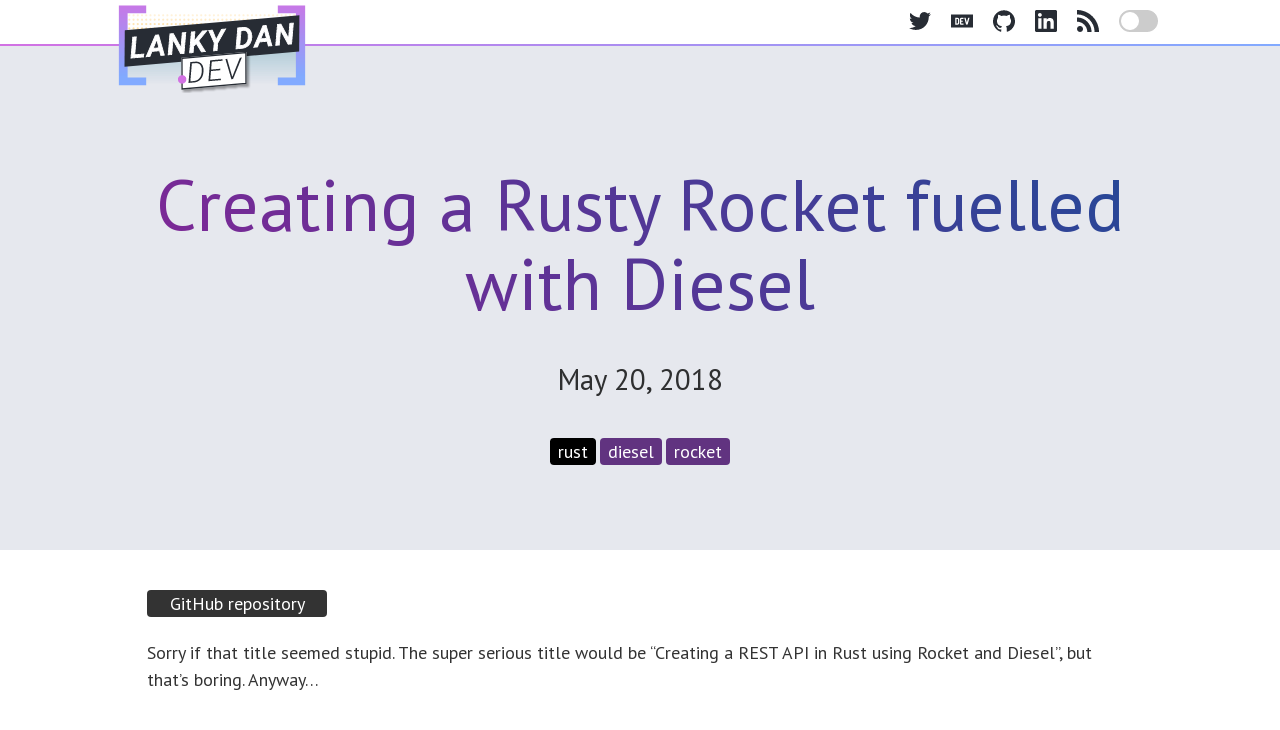

--- FILE ---
content_type: text/html; charset=utf-8
request_url: https://lankydan.dev/2018/05/20/creating-a-rusty-rocket-fuelled-with-diesel/
body_size: 32756
content:
<!DOCTYPE html><html lang="en"><head><meta charSet="utf-8"/><meta http-equiv="x-ua-compatible" content="ie=edge"/><meta name="viewport" content="width=device-width, initial-scale=1, shrink-to-fit=no"/><style id="typography.js">html{font-family:sans-serif;-ms-text-size-adjust:100%;-webkit-text-size-adjust:100%}body{margin:0}article,aside,details,figcaption,figure,footer,header,main,menu,nav,section,summary{display:block}audio,canvas,progress,video{display:inline-block}audio:not([controls]){display:none;height:0}progress{vertical-align:baseline}[hidden],template{display:none}a{background-color:transparent;}a:active,a:hover{outline-width:0}abbr[title]{border-bottom:none;text-decoration:underline;text-decoration:underline dotted}b,strong{font-weight:inherit;font-weight:bolder}dfn{font-style:italic}h1{font-size:2em;margin:.67em 0}mark{background-color:#ff0;color:#000}small{font-size:80%}sub,sup{font-size:75%;line-height:0;position:relative;vertical-align:baseline}sub{bottom:-.25em}sup{top:-.5em}img{border-style:none}svg:not(:root){overflow:hidden}code,kbd,pre,samp{font-family:monospace,monospace;font-size:1em}figure{margin:1em 40px}hr{box-sizing:content-box;height:0;overflow:visible}button,input,optgroup,select,textarea{font:inherit;margin:0}optgroup{font-weight:700}button,input{overflow:visible}button,select{text-transform:none}[type=reset],[type=submit],button,html [type=button]{-webkit-appearance:button}[type=button]::-moz-focus-inner,[type=reset]::-moz-focus-inner,[type=submit]::-moz-focus-inner,button::-moz-focus-inner{border-style:none;padding:0}[type=button]:-moz-focusring,[type=reset]:-moz-focusring,[type=submit]:-moz-focusring,button:-moz-focusring{outline:1px dotted ButtonText}fieldset{border:1px solid silver;margin:0 2px;padding:.35em .625em .75em}legend{box-sizing:border-box;color:inherit;display:table;max-width:100%;padding:0;white-space:normal}textarea{overflow:auto}[type=checkbox],[type=radio]{box-sizing:border-box;padding:0}[type=number]::-webkit-inner-spin-button,[type=number]::-webkit-outer-spin-button{height:auto}[type=search]{-webkit-appearance:textfield;outline-offset:-2px}[type=search]::-webkit-search-cancel-button,[type=search]::-webkit-search-decoration{-webkit-appearance:none}::-webkit-input-placeholder{color:inherit;opacity:.54}::-webkit-file-upload-button{-webkit-appearance:button;font:inherit}html{font:112.5%/1.5 'PT Sans',sans-serif;box-sizing:border-box;overflow-y:scroll;}*{box-sizing:inherit;}*:before{box-sizing:inherit;}*:after{box-sizing:inherit;}body{color:hsla(0,0%,0%,0.8);font-family:'PT Sans',sans-serif;font-weight:400;word-wrap:break-word;font-kerning:normal;-moz-font-feature-settings:"kern", "liga", "clig", "calt";-ms-font-feature-settings:"kern", "liga", "clig", "calt";-webkit-font-feature-settings:"kern", "liga", "clig", "calt";font-feature-settings:"kern", "liga", "clig", "calt";}img{max-width:100%;margin-left:0;margin-right:0;margin-top:0;padding-bottom:0;padding-left:0;padding-right:0;padding-top:0;margin-bottom:1.5rem;}h1{margin-left:0;margin-right:0;margin-top:0;padding-bottom:0;padding-left:0;padding-right:0;padding-top:0;margin-bottom:1.5rem;color:hsla(0,0%,0%,0.9);font-family:'Oswald',sans-serif;font-weight:700;text-rendering:optimizeLegibility;font-size:2rem;line-height:1.1;}h2{margin-left:0;margin-right:0;margin-top:0;padding-bottom:0;padding-left:0;padding-right:0;padding-top:0;margin-bottom:1.5rem;color:hsla(0,0%,0%,0.9);font-family:'Oswald',sans-serif;font-weight:700;text-rendering:optimizeLegibility;font-size:1.51572rem;line-height:1.1;}h3{margin-left:0;margin-right:0;margin-top:0;padding-bottom:0;padding-left:0;padding-right:0;padding-top:0;margin-bottom:1.5rem;color:hsla(0,0%,0%,0.9);font-family:'Oswald',sans-serif;font-weight:700;text-rendering:optimizeLegibility;font-size:1.31951rem;line-height:1.1;}h4{margin-left:0;margin-right:0;margin-top:0;padding-bottom:0;padding-left:0;padding-right:0;padding-top:0;margin-bottom:1.5rem;color:hsla(0,0%,0%,0.9);font-family:'Oswald',sans-serif;font-weight:700;text-rendering:optimizeLegibility;font-size:1rem;line-height:1.1;}h5{margin-left:0;margin-right:0;margin-top:0;padding-bottom:0;padding-left:0;padding-right:0;padding-top:0;margin-bottom:1.5rem;color:hsla(0,0%,0%,0.9);font-family:'Oswald',sans-serif;font-weight:700;text-rendering:optimizeLegibility;font-size:0.87055rem;line-height:1.1;}h6{margin-left:0;margin-right:0;margin-top:0;padding-bottom:0;padding-left:0;padding-right:0;padding-top:0;margin-bottom:1.5rem;color:hsla(0,0%,0%,0.9);font-family:'Oswald',sans-serif;font-weight:700;text-rendering:optimizeLegibility;font-size:0.81225rem;line-height:1.1;}hgroup{margin-left:0;margin-right:0;margin-top:0;padding-bottom:0;padding-left:0;padding-right:0;padding-top:0;margin-bottom:1.5rem;}ul{margin-left:1.5rem;margin-right:0;margin-top:0;padding-bottom:0;padding-left:0;padding-right:0;padding-top:0;margin-bottom:1.5rem;list-style-position:outside;list-style-image:none;}ol{margin-left:1.5rem;margin-right:0;margin-top:0;padding-bottom:0;padding-left:0;padding-right:0;padding-top:0;margin-bottom:1.5rem;list-style-position:outside;list-style-image:none;}dl{margin-left:0;margin-right:0;margin-top:0;padding-bottom:0;padding-left:0;padding-right:0;padding-top:0;margin-bottom:1.5rem;}dd{margin-left:0;margin-right:0;margin-top:0;padding-bottom:0;padding-left:0;padding-right:0;padding-top:0;margin-bottom:1.5rem;}p{margin-left:0;margin-right:0;margin-top:0;padding-bottom:0;padding-left:0;padding-right:0;padding-top:0;margin-bottom:1.5rem;}figure{margin-left:0;margin-right:0;margin-top:0;padding-bottom:0;padding-left:0;padding-right:0;padding-top:0;margin-bottom:1.5rem;}pre{margin-left:0;margin-right:0;margin-top:0;padding-bottom:0;padding-left:0;padding-right:0;padding-top:0;margin-bottom:1.5rem;font-size:0.85rem;line-height:1.5rem;}table{margin-left:0;margin-right:0;margin-top:0;padding-bottom:0;padding-left:0;padding-right:0;padding-top:0;margin-bottom:1.5rem;font-size:1rem;line-height:1.5rem;border-collapse:collapse;width:100%;}fieldset{margin-left:0;margin-right:0;margin-top:0;padding-bottom:0;padding-left:0;padding-right:0;padding-top:0;margin-bottom:1.5rem;}blockquote{margin-left:0;margin-right:0;margin-top:0;padding-bottom:0;padding-left:0.9375rem;padding-right:0;padding-top:0;margin-bottom:1.5rem;font-size:1.1487rem;line-height:1.5rem;border-left:0.5625rem solid #292d35;color:hsla(0,0%,0%,0.65);font-style:italic;}form{margin-left:0;margin-right:0;margin-top:0;padding-bottom:0;padding-left:0;padding-right:0;padding-top:0;margin-bottom:1.5rem;}noscript{margin-left:0;margin-right:0;margin-top:0;padding-bottom:0;padding-left:0;padding-right:0;padding-top:0;margin-bottom:1.5rem;}iframe{margin-left:0;margin-right:0;margin-top:0;padding-bottom:0;padding-left:0;padding-right:0;padding-top:0;margin-bottom:1.5rem;}hr{margin-left:0;margin-right:0;margin-top:0;padding-bottom:0;padding-left:0;padding-right:0;padding-top:0;margin-bottom:calc(1.5rem - 1px);background:hsla(0,0%,0%,0.2);border:none;height:1px;}address{margin-left:0;margin-right:0;margin-top:0;padding-bottom:0;padding-left:0;padding-right:0;padding-top:0;margin-bottom:1.5rem;}b{font-weight:700;}strong{font-weight:700;}dt{font-weight:700;}th{font-weight:700;}li{margin-bottom:calc(1.5rem / 2);}ol li{padding-left:0;}ul li{padding-left:0;}li > ol{margin-left:1.5rem;margin-bottom:calc(1.5rem / 2);margin-top:calc(1.5rem / 2);}li > ul{margin-left:1.5rem;margin-bottom:calc(1.5rem / 2);margin-top:calc(1.5rem / 2);}blockquote *:last-child{margin-bottom:0;}li *:last-child{margin-bottom:0;}p *:last-child{margin-bottom:0;}li > p{margin-bottom:calc(1.5rem / 2);}code{font-size:0.85rem;line-height:1.5rem;}kbd{font-size:0.85rem;line-height:1.5rem;}samp{font-size:0.85rem;line-height:1.5rem;}abbr{border-bottom:1px dotted hsla(0,0%,0%,0.5);cursor:help;}acronym{border-bottom:1px dotted hsla(0,0%,0%,0.5);cursor:help;}abbr[title]{border-bottom:1px dotted hsla(0,0%,0%,0.5);cursor:help;text-decoration:none;}thead{text-align:left;}td,th{text-align:left;border-bottom:1px solid hsla(0,0%,0%,0.12);font-feature-settings:"tnum";-moz-font-feature-settings:"tnum";-ms-font-feature-settings:"tnum";-webkit-font-feature-settings:"tnum";padding-left:1rem;padding-right:1rem;padding-top:0.75rem;padding-bottom:calc(0.75rem - 1px);}th:first-child,td:first-child{padding-left:0;}th:last-child,td:last-child{padding-right:0;}a{color:#292d35;text-decoration:none;text-shadow:.03em 0 #fff,-.03em 0 #fff,0 .03em #fff,0 -.03em #fff,.06em 0 #fff,-.06em 0 #fff,.09em 0 #fff,-.09em 0 #fff,.12em 0 #fff,-.12em 0 #fff,.15em 0 #fff,-.15em 0 #fff;background-image:linear-gradient(to top, rgba(0, 0, 0, 0), rgba(0, 0, 0, 0) 1px, #292d35 1px, #292d35 2px, rgba(0, 0, 0, 0) 2px);}a:hover,a:active{text-shadow:none;background-image:none;}h1,h2,h3,h4,h5,h6{margin-top:3rem;}blockquote > :last-child{margin-bottom:0;}blockquote cite{font-size:1rem;line-height:1.5rem;color:hsla(0,0%,0%,0.8);font-style:normal;font-weight:400;}blockquote cite:before{content:"— ";}@media only screen and (max-width:480px){html{font-size:106.25%;line-height:24.65px;}blockquote{border-left:0.28125rem solid #292d35;color:hsla(0,0%,0%,0.59);padding-left:0.84375rem;font-style:italic;margin-left:-1.125rem;margin-right:0;}}</style><meta name="generator" content="Gatsby 4.25.8"/><meta name="theme-color" content="#613380"/><meta data-react-helmet="true" property="og:url" content="https://lankydan.dev/2018/05/20/creating-a-rusty-rocket-fuelled-with-diesel"/><meta data-react-helmet="true" name="description" content="Sorry if that title seemed stupid. The super serious title would be “Creating a REST API in Rust using Rocket and Diesel”, but that’s boring. Anyway… Here I go…"/><meta data-react-helmet="true" property="og:title" content="Creating a Rusty Rocket fuelled with Diesel"/><meta data-react-helmet="true" property="og:description" content="Sorry if that title seemed stupid. The super serious title would be “Creating a REST API in Rust using Rocket and Diesel”, but that’s boring. Anyway… Here I go…"/><meta data-react-helmet="true" property="og:type" content="website"/><meta data-react-helmet="true" name="twitter:card" content="summary_large_image"/><meta data-react-helmet="true" name="twitter:creator" content="LankyDanDev"/><meta data-react-helmet="true" name="twitter:title" content="Creating a Rusty Rocket fuelled with Diesel"/><meta data-react-helmet="true" name="twitter:description" content="Sorry if that title seemed stupid. The super serious title would be “Creating a REST API in Rust using Rocket and Diesel”, but that’s boring. Anyway… Here I go…"/><meta data-react-helmet="true" name="author" content="Dan Newton"/><meta data-react-helmet="true" name="twitter:data1" content="19 min read"/><meta data-react-helmet="true" name="article:published_time" content="May 20, 2018"/><meta data-react-helmet="true" name="google-site-verification" content="Gdg19vWoDs-Ch1tVhs9C2prThL_r0AkMKAgVxDBPke4"/><meta data-react-helmet="true" name="keywords" content="rust, diesel, rocket"/><meta data-react-helmet="true" property="og:image" content="https://lankydan.dev/static/blog-card-316cb123026dbce0fc6ffb4f993f11a1.png"/><meta data-react-helmet="true" name="twitter:image" content="https://lankydan.dev/static/blog-card-316cb123026dbce0fc6ffb4f993f11a1.png"/><style data-href="/styles.65509e0994ce9992b0eb.css" data-identity="gatsby-global-css">@font-face{font-display:swap;font-family:Montserrat;font-style:normal;font-weight:100;src:local("Montserrat Thin "),local("Montserrat-Thin"),url(/static/montserrat-latin-100-8d7d79679b70dbe27172b6460e7a7910.woff2) format("woff2"),url(/static/montserrat-latin-100-ec38980a9e0119a379e2a9b3dbb1901a.woff) format("woff")}@font-face{font-display:swap;font-family:Montserrat;font-style:italic;font-weight:100;src:local("Montserrat Thin italic"),local("Montserrat-Thinitalic"),url(/static/montserrat-latin-100italic-e279051046ba1286706adc886cf1c96b.woff2) format("woff2"),url(/static/montserrat-latin-100italic-3b325a3173c8207435cd1b76e19bf501.woff) format("woff")}@font-face{font-display:swap;font-family:Montserrat;font-style:normal;font-weight:200;src:local("Montserrat Extra Light "),local("Montserrat-Extra Light"),url(/static/montserrat-latin-200-9d266fbbfa6cab7009bd56003b1eeb67.woff2) format("woff2"),url(/static/montserrat-latin-200-2d8ba08717110d27122e54c34b8a5798.woff) format("woff")}@font-face{font-display:swap;font-family:Montserrat;font-style:italic;font-weight:200;src:local("Montserrat Extra Light italic"),local("Montserrat-Extra Lightitalic"),url(/static/montserrat-latin-200italic-6e5b3756583bb2263eb062eae992735e.woff2) format("woff2"),url(/static/montserrat-latin-200italic-a0d6f343e4b536c582926255367a57da.woff) format("woff")}@font-face{font-display:swap;font-family:Montserrat;font-style:normal;font-weight:300;src:local("Montserrat Light "),local("Montserrat-Light"),url(/static/montserrat-latin-300-00b3e893aab5a8fd632d6342eb72551a.woff2) format("woff2"),url(/static/montserrat-latin-300-ea303695ceab35f17e7d062f30e0173b.woff) format("woff")}@font-face{font-display:swap;font-family:Montserrat;font-style:italic;font-weight:300;src:local("Montserrat Light italic"),local("Montserrat-Lightitalic"),url(/static/montserrat-latin-300italic-56f34ea368f6aedf89583d444bbcb227.woff2) format("woff2"),url(/static/montserrat-latin-300italic-54b0bf2c8c4c12ffafd803be2466a790.woff) format("woff")}@font-face{font-display:swap;font-family:Montserrat;font-style:normal;font-weight:400;src:local("Montserrat Regular "),local("Montserrat-Regular"),url(/static/montserrat-latin-400-b71748ae4f80ec8c014def4c5fa8688b.woff2) format("woff2"),url(/static/montserrat-latin-400-0659a9f4e90db5cf51b50d005bff1e41.woff) format("woff")}@font-face{font-display:swap;font-family:Montserrat;font-style:italic;font-weight:400;src:local("Montserrat Regular italic"),local("Montserrat-Regularitalic"),url(/static/montserrat-latin-400italic-6eed6b4cbb809c6efc7aa7ddad6dbe3e.woff2) format("woff2"),url(/static/montserrat-latin-400italic-7583622cfde30ae49086d18447ab28e7.woff) format("woff")}@font-face{font-display:swap;font-family:Montserrat;font-style:normal;font-weight:500;src:local("Montserrat Medium "),local("Montserrat-Medium"),url(/static/montserrat-latin-500-091b209546e16313fd4f4fc36090c757.woff2) format("woff2"),url(/static/montserrat-latin-500-edd311588712a96bbf435fad264fff62.woff) format("woff")}@font-face{font-display:swap;font-family:Montserrat;font-style:italic;font-weight:500;src:local("Montserrat Medium italic"),local("Montserrat-Mediumitalic"),url(/static/montserrat-latin-500italic-c90ced68b46050061d1a41842d6dfb43.woff2) format("woff2"),url(/static/montserrat-latin-500italic-5146cbfe02b1deea5dffea27a5f2f998.woff) format("woff")}@font-face{font-display:swap;font-family:Montserrat;font-style:normal;font-weight:600;src:local("Montserrat SemiBold "),local("Montserrat-SemiBold"),url(/static/montserrat-latin-600-0480d2f8a71f38db8633b84d8722e0c2.woff2) format("woff2"),url(/static/montserrat-latin-600-b77863a375260a05dd13f86a1cee598f.woff) format("woff")}@font-face{font-display:swap;font-family:Montserrat;font-style:italic;font-weight:600;src:local("Montserrat SemiBold italic"),local("Montserrat-SemiBolditalic"),url(/static/montserrat-latin-600italic-cf46ffb11f3a60d7df0567f8851a1d00.woff2) format("woff2"),url(/static/montserrat-latin-600italic-c4fcfeeb057724724097167e57bd7801.woff) format("woff")}@font-face{font-display:swap;font-family:Montserrat;font-style:normal;font-weight:700;src:local("Montserrat Bold "),local("Montserrat-Bold"),url(/static/montserrat-latin-700-7dbcc8a5ea2289d83f657c25b4be6193.woff2) format("woff2"),url(/static/montserrat-latin-700-99271a835e1cae8c76ef8bba99a8cc4e.woff) format("woff")}@font-face{font-display:swap;font-family:Montserrat;font-style:italic;font-weight:700;src:local("Montserrat Bold italic"),local("Montserrat-Bolditalic"),url(/static/montserrat-latin-700italic-c41ad6bdb4bd504a843d546d0a47958d.woff2) format("woff2"),url(/static/montserrat-latin-700italic-6779372f04095051c62ed36bc1dcc142.woff) format("woff")}@font-face{font-display:swap;font-family:Montserrat;font-style:normal;font-weight:800;src:local("Montserrat ExtraBold "),local("Montserrat-ExtraBold"),url(/static/montserrat-latin-800-db9a3e0ba7eaea32e5f55328ace6cf23.woff2) format("woff2"),url(/static/montserrat-latin-800-4e3c615967a2360f5db87d2f0fd2456f.woff) format("woff")}@font-face{font-display:swap;font-family:Montserrat;font-style:italic;font-weight:800;src:local("Montserrat ExtraBold italic"),local("Montserrat-ExtraBolditalic"),url(/static/montserrat-latin-800italic-bf45bfa14805969eda318973947bc42b.woff2) format("woff2"),url(/static/montserrat-latin-800italic-fe82abb0bcede51bf724254878e0c374.woff) format("woff")}@font-face{font-display:swap;font-family:Montserrat;font-style:normal;font-weight:900;src:local("Montserrat Black "),local("Montserrat-Black"),url(/static/montserrat-latin-900-e66c7edc609e24bacbb705175669d814.woff2) format("woff2"),url(/static/montserrat-latin-900-8211f418baeb8ec880b80ba3c682f957.woff) format("woff")}@font-face{font-display:swap;font-family:Montserrat;font-style:italic;font-weight:900;src:local("Montserrat Black italic"),local("Montserrat-Blackitalic"),url(/static/montserrat-latin-900italic-4454c775e48152c1a72510ceed3603e2.woff2) format("woff2"),url(/static/montserrat-latin-900italic-efcaa0f6a82ee0640b83a0916e6e8d68.woff) format("woff")}@font-face{font-display:swap;font-family:Merriweather;font-style:normal;font-weight:300;src:local("Merriweather Light "),local("Merriweather-Light"),url(/static/merriweather-latin-300-fc117160c69a8ea0851b26dd14748ee4.woff2) format("woff2"),url(/static/merriweather-latin-300-58b18067ebbd21fda77b67e73c241d3b.woff) format("woff")}@font-face{font-display:swap;font-family:Merriweather;font-style:italic;font-weight:300;src:local("Merriweather Light italic"),local("Merriweather-Lightitalic"),url(/static/merriweather-latin-300italic-fe29961474f8dbf77c0aa7b9a629e4bc.woff2) format("woff2"),url(/static/merriweather-latin-300italic-23c3f1f88683618a4fb8d265d33d383a.woff) format("woff")}@font-face{font-display:swap;font-family:Merriweather;font-style:normal;font-weight:400;src:local("Merriweather Regular "),local("Merriweather-Regular"),url(/static/merriweather-latin-400-d9479e8023bef9cbd9bf8d6eabd6bf36.woff2) format("woff2"),url(/static/merriweather-latin-400-040426f99ff6e00b86506452e0d1f10b.woff) format("woff")}@font-face{font-display:swap;font-family:Merriweather;font-style:italic;font-weight:400;src:local("Merriweather Regular italic"),local("Merriweather-Regularitalic"),url(/static/merriweather-latin-400italic-2de7bfeaf08fb03d4315d49947f062f7.woff2) format("woff2"),url(/static/merriweather-latin-400italic-79db67aca65f5285964ab332bd65f451.woff) format("woff")}@font-face{font-display:swap;font-family:Merriweather;font-style:normal;font-weight:700;src:local("Merriweather Bold "),local("Merriweather-Bold"),url(/static/merriweather-latin-700-4b08e01d805fa35d7bf777f1b24314ae.woff2) format("woff2"),url(/static/merriweather-latin-700-22fb8afba4ab1f093b6ef9e28a9b6e92.woff) format("woff")}@font-face{font-display:swap;font-family:Merriweather;font-style:italic;font-weight:700;src:local("Merriweather Bold italic"),local("Merriweather-Bolditalic"),url(/static/merriweather-latin-700italic-cd92541b177652fffb6e3b952f1c33f1.woff2) format("woff2"),url(/static/merriweather-latin-700italic-f87f3d87cea0dd0979bfc8ac9ea90243.woff) format("woff")}@font-face{font-display:swap;font-family:Merriweather;font-style:normal;font-weight:900;src:local("Merriweather Black "),local("Merriweather-Black"),url(/static/merriweather-latin-900-f813fc6a4bee46eda5224ac7ebf1b7be.woff2) format("woff2"),url(/static/merriweather-latin-900-5d4e42cb44410674acd99153d57df032.woff) format("woff")}@font-face{font-display:swap;font-family:Merriweather;font-style:italic;font-weight:900;src:local("Merriweather Black italic"),local("Merriweather-Blackitalic"),url(/static/merriweather-latin-900italic-b7901d85486871c1779c0e93ddd85656.woff2) format("woff2"),url(/static/merriweather-latin-900italic-9647f9fdab98756989a8a5550eb205c3.woff) format("woff")}@font-face{font-display:swap;font-family:Oswald;font-style:normal;font-weight:200;src:local("Oswald Extra Light "),local("Oswald-Extra Light"),url(/static/oswald-latin-200-d183171ff23a70d6f56342b81d28611f.woff2) format("woff2"),url(/static/oswald-latin-200-cc14c2f821d8a4b9f2bac6d68c68ea15.woff) format("woff")}@font-face{font-display:swap;font-family:Oswald;font-style:normal;font-weight:300;src:local("Oswald Light "),local("Oswald-Light"),url(/static/oswald-latin-300-6baac7033f0373df1850c724c33418e3.woff2) format("woff2"),url(/static/oswald-latin-300-6397ef0940c9f9358f63939fc89a9f54.woff) format("woff")}@font-face{font-display:swap;font-family:Oswald;font-style:normal;font-weight:400;src:local("Oswald Regular "),local("Oswald-Regular"),url(/static/oswald-latin-400-5ee68289b9bf597a8aff9144e7833911.woff2) format("woff2"),url(/static/oswald-latin-400-3d1d485b3ed0d998b43ffe5a0aed16d8.woff) format("woff")}@font-face{font-display:swap;font-family:Oswald;font-style:normal;font-weight:500;src:local("Oswald Medium "),local("Oswald-Medium"),url(/static/oswald-latin-500-d8318e1ca3fc801039836be403f4f44a.woff2) format("woff2"),url(/static/oswald-latin-500-4ad0010b374a70399f91704213ed20ea.woff) format("woff")}@font-face{font-display:swap;font-family:Oswald;font-style:normal;font-weight:600;src:local("Oswald SemiBold "),local("Oswald-SemiBold"),url(/static/oswald-latin-600-4ccfaf63875913f86ff047f18727fc79.woff2) format("woff2"),url(/static/oswald-latin-600-98b7df2b43024102f102bc6925bb5c36.woff) format("woff")}@font-face{font-display:swap;font-family:Oswald;font-style:normal;font-weight:700;src:local("Oswald Bold "),local("Oswald-Bold"),url(/static/oswald-latin-700-b06529212af7ac33fc07ff263af15696.woff2) format("woff2"),url(/static/oswald-latin-700-f9aecc9a5487eb4022fc4dddafc1d383.woff) format("woff")}@font-face{font-display:swap;font-family:Ubuntu;font-style:normal;font-weight:300;src:local("Ubuntu Light "),local("Ubuntu-Light"),url(/static/ubuntu-latin-300-11dd408106172418b69a84f3c9e37965.woff2) format("woff2"),url(/static/ubuntu-latin-300-8a517f2712bba8249913ca74bf10a7fe.woff) format("woff")}@font-face{font-display:swap;font-family:Ubuntu;font-style:italic;font-weight:300;src:local("Ubuntu Light italic"),local("Ubuntu-Lightitalic"),url(/static/ubuntu-latin-300italic-c6fd7cf2e6fa1959fa55eb42d04db550.woff2) format("woff2"),url(/static/ubuntu-latin-300italic-5b545d0e1cbcff11da014401324e6d05.woff) format("woff")}@font-face{font-display:swap;font-family:Ubuntu;font-style:normal;font-weight:400;src:local("Ubuntu Regular "),local("Ubuntu-Regular"),url(/static/ubuntu-latin-400-3525fd90c061dc5315d1a849248dc024.woff2) format("woff2"),url(/static/ubuntu-latin-400-1cac021c57317117b34a6bfdf8340c12.woff) format("woff")}@font-face{font-display:swap;font-family:Ubuntu;font-style:italic;font-weight:400;src:local("Ubuntu Regular italic"),local("Ubuntu-Regularitalic"),url(/static/ubuntu-latin-400italic-1bee454ee8ca95b198a037964d73fceb.woff2) format("woff2"),url(/static/ubuntu-latin-400italic-5a969b4119f974adf08cbd47d64d4873.woff) format("woff")}@font-face{font-display:swap;font-family:Ubuntu;font-style:normal;font-weight:500;src:local("Ubuntu Medium "),local("Ubuntu-Medium"),url(/static/ubuntu-latin-500-111af58d9e269f61589f8eb167285135.woff2) format("woff2"),url(/static/ubuntu-latin-500-437d925ba931d4fea0198b320a4c1e0f.woff) format("woff")}@font-face{font-display:swap;font-family:Ubuntu;font-style:italic;font-weight:500;src:local("Ubuntu Medium italic"),local("Ubuntu-Mediumitalic"),url(/static/ubuntu-latin-500italic-b3b0953aa4aa78e8ddb993d91614fc11.woff2) format("woff2"),url(/static/ubuntu-latin-500italic-c4134dfd3950d61d2bf75db3a7d26edf.woff) format("woff")}@font-face{font-display:swap;font-family:Ubuntu;font-style:normal;font-weight:700;src:local("Ubuntu Bold "),local("Ubuntu-Bold"),url(/static/ubuntu-latin-700-7b253bf0370283d6ea62cb1a64448b2b.woff2) format("woff2"),url(/static/ubuntu-latin-700-80d4ebae850614ffafc13d39c22177f8.woff) format("woff")}@font-face{font-display:swap;font-family:Ubuntu;font-style:italic;font-weight:700;src:local("Ubuntu Bold italic"),local("Ubuntu-Bolditalic"),url(/static/ubuntu-latin-700italic-270eb36043f988da9ba06dc61a6129d2.woff2) format("woff2"),url(/static/ubuntu-latin-700italic-7759495a3ed5e0002d67f16088e049bb.woff) format("woff")}code[class*=language-],pre[class*=language-]{word-wrap:normal;background:none;color:#ccc;font-family:Fira Code,Consolas,Monaco,Andale Mono,Ubuntu Mono,monospace;-webkit-hyphens:none;hyphens:none;line-height:1.5;tab-size:4;text-align:left;white-space:pre;word-break:normal;word-spacing:normal}pre[class*=language-]{margin:.5em 0;overflow:auto;padding:1em}:not(pre)>code[class*=language-],pre[class*=language-]{background:var(--code-bg-color)}:not(pre)>code[class*=language-]{background:var(--code-inline-bg-color);border-radius:.3em;color:var(--primary-color);font-weight:500;padding:.1em;white-space:normal}.token.block-comment,.token.cdata,.token.comment,.token.doctype,.token.prolog{color:#768392}.token.punctuation{color:#ebc071}.token.attr-name,.token.deleted,.token.namespace,.token.tag{color:#b2ccd6}.token.function-name{color:#82aaff}.token.boolean,.token.number{color:#eb6873}.token.function{color:#43aff4;font-weight:500}.token.generics.function{color:#23999d}.token.constant,.token.property,.token.symbol{color:#ffcb6b}.token.class-name{color:#ebc071}.token.atrule,.token.builtin,.token.important,.token.keyword,.token.selector{color:#d271e3}.token.attr-value,.token.char,.token.regex,.token.string,.token.variable{color:#96df66}.token.entity,.token.operator,.token.url{color:#eb6873}.token.bold,.token.important{font-weight:700}.token.italic{font-style:italic}.token.entity{cursor:help}.token.inserted{color:#99b76d23}:root{--primary-color:#613380;--primary-color-light:#613380;--primary-color-dark:#613380;--secondary-color:#fff;--secondary-color-light:#4a4a4a;--font-color:#000000cc;--bg-color:#fff;--code-bg-color:#272c34;--code-inline-bg-color:#f3e6f1;--logo-color:#fff;--primary-header-color:#000;--secondary-header-color:var(--primary-header-color);--blog-card-border-color:#d6d6d6;--divider-color:rgba(0,0,0,.2);--faded-highlight:#f3e6f1;--gradient-color-default-background:var(--primary-color);--gradient-color:linear-gradient(45deg,#852596,#244897);--sideways-gradient-color-default-background:#d271e3;--sideways-gradient-color:linear-gradient(90deg,#d271e3,#82aaff);--icon-color:var(--code-bg-color);--java-border-color:#292d3e;--post-header-color:#e6e8ee}[data-theme=dark]{--primary-color:#cc80db;--primary-color-light:#e392f3;--primary-color-dark:#7f348f;--secondary-color:#50555e;--secondary-color-light:#ccd2dd;--font-color:#ccd2dd;--bg-color:#282c34;--code-bg-color:#23262c;--code-inline-bg-color:#381f3d83;--logo-color:#dfe5f1;--primary-header-color:var(--secondary-color-light);--secondary-header-color:var(--primary-color);--blog-card-border-color:var(--secondary-color);--divider-color:hsla(0,0%,100%,.2);--faded-highlight:#e28cd531;--gradient-color:linear-gradient(45deg,#d271e3,#82aaff);--icon-color:#fff;--java-border-color:#818dc2;--post-header-color:#323744}body{background-color:var(--bg-color);color:var(--font-color)}hr{background:var(--divider-color)}:focus{outline-color:var(--primary-color)}h1,h2,h3,h4,h5,h6{font-family:Roboto,PT Sans,Fira Code,Consolas,Monaco,Andale Mono,Ubuntu Mono,monospace;font-weight:400}h1{color:var(--primary-header-color)}h2,h3,h4,h5,h6{color:var(--secondary-header-color)}p{margin-bottom:1.2em;margin-top:1.2em}a{background-image:linear-gradient(to top,transparent,transparent 1px,var(--primary-color-light) 1px,var(--primary-color-light) 2px,transparent 2px);color:var(--primary-color-light);text-shadow:none}blockquote{border-left:5px solid var(--primary-color)}ul.no-bullets{list-style-type:none;margin:3px;padding:0}.post-header{background-color:var(--post-header-color);display:grid;min-height:70vh;padding:20px;text-align:center}.post-header-grid{margin:auto 10%}.post-header-title{-webkit-text-fill-color:transparent;-moz-text-fill-color:transparent;background:var(--gradient-color-default-background);background-clip:text;-webkit-background-clip:text;-moz-background-clip:text;background-image:var(--gradient-color);background-repeat:repeat;font-size:5rem}.post-date{font-size:2rem}.post-written-by-wrapper{background:var(--sideways-gradient-color-default-background);background:var(--sideways-gradient-color);border-radius:4px;margin:0 5%;padding:2px}.post-written-by{align-items:center;background-color:var(--post-header-color);border-radius:4px;display:flex;justify-content:center;padding:1rem .5rem}.post-written-by-socials{display:flex;flex-wrap:wrap}.post-social-button{border-radius:4px;margin:0 .25rem .25rem 0;padding:.25rem .5rem}.post-social-link{background-image:none}@media (max-height:900px),screen and (max-width:1000px){.post-header-title{font-size:4rem}.post-date{font-size:1.6rem}}@media (max-height:600px),screen and (max-width:640px){.post-header-title{font-size:3rem}.post-date{font-size:1.2rem}}@media screen and (max-width:450px){.post-header-title{font-size:2rem}.post-date{font-size:.8rem}}.blog-tag{background-color:var(--primary-color);border-radius:4px;color:#fff;display:inline-block;font-size:1rem;margin:2px;padding:0 8px}@media screen and (max-width:400px){.blog-tag{border-radius:3px;font-size:.75rem;margin:1.5px;padding:0 6px}}.blog-card-list{grid-gap:1.5rem;display:grid;grid-template-columns:1fr;grid-template-rows:repeat(10,1fr);padding-top:5rem}.footer-blog-list{grid-template-rows:repeat(4,1fr);margin:0 10%;padding-bottom:2rem}a.blog-card-link{background-image:none;border-color:var(--primary-color);border-radius:4px;border-style:solid;border-width:3px;box-shadow:none;display:grid;margin:0 auto;min-width:100%;text-align:center}div .blog-card{margin:auto}div .blog-card h2{font-size:2.5rem}div .blog-card small{font-size:1rem}div .blog-card-text{padding:1rem 2rem}div .blog-card-text p{margin-bottom:0}div .blog-card img{border-radius:10px 10px 0 0;z-index:2}div .blog-card-title{color:var(--secondary-color-light);margin:0 0 1rem}div p,div small{color:var(--font-color)}@media screen and (max-width:1000px){.blog-card-list{grid-gap:1rem;grid-template-columns:1fr;grid-template-rows:repeat(10,1fr)}.footer-blog-list{grid-template-rows:repeat(4,1fr);margin:0 5%}}@media screen and (max-width:640px){div .blog-card h2{font-size:1.5rem}}div.blog-series{margin-top:1rem}div.blog-series h3{margin-bottom:1rem;margin-top:1rem}div.blog-series hr{margin-bottom:1rem}div.blog-series ul{list-style-type:none;margin:0}div.blog-series li{padding-left:.5rem}div.blog-series li.current{background-color:var(--faded-highlight)}a.gatsby-resp-image-link{background-image:none}.theme-switch-wrapper{align-items:center;display:inline-block;padding:10px 10px 5px}.theme-switch-wrapper em{font-size:1rem;margin-left:10px}.theme-switch{display:inline-block;height:22px;position:relative;width:39px}.theme-switch input{display:none}.slider{background-color:#ccc;bottom:0;cursor:pointer;left:0;right:0;top:0}.slider,.slider:before{position:absolute;transition:.4s}.slider:before{background-color:#fff;bottom:2px;content:"";height:18px;left:2px;width:18px}input:checked+.slider{background-color:var(--primary-color)}input:checked+.slider:before{transform:translateX(17px)}.slider.round{border-radius:34px}.slider.round:before{border-radius:50%}@media screen and (max-width:470px){.theme-switch{height:14px;width:26px}.slider:before{bottom:1px;height:12px;left:1px;width:12px}input:checked+.slider:before{transform:translateX(12px)}}nav{background-color:var(--bg-color);display:flex;flex-grow:1;flex-wrap:wrap;padding-left:calc(40vw - 400px);padding-right:calc(40vw - 400px);top:0;z-index:3}.navbar-wrapper{background:var(--sideways-gradient-color-default-background);background:var(--sideways-gradient-color);padding-bottom:2px}.navbar-wrapper-inner{background:var(--bg-color)}nav a{background-image:none}.navbar-links{align-items:center;display:flex;flex-wrap:wrap}.icon-link{padding:10px 10px 5px}.icon{fill:var(--icon-color);width:22px}.logo{width:200px;z-index:10}.logo-link{display:block;height:85px;margin-bottom:-70px;margin-right:auto;width:200px}@media screen and (max-width:470px){nav{display:initial;padding-left:calc(40vw - 400px);padding-right:calc(40vw - 400px)}.icon{width:15px}.logo{width:170px;z-index:10}.logo-link{height:75px;margin-bottom:0;margin-left:auto;margin-right:auto;width:170px}.navbar-links{justify-content:center}}.embedVideo-iframe{border:0}</style><style>.gatsby-image-wrapper{position:relative;overflow:hidden}.gatsby-image-wrapper picture.object-fit-polyfill{position:static!important}.gatsby-image-wrapper img{bottom:0;height:100%;left:0;margin:0;max-width:none;padding:0;position:absolute;right:0;top:0;width:100%;object-fit:cover}.gatsby-image-wrapper [data-main-image]{opacity:0;transform:translateZ(0);transition:opacity .25s linear;will-change:opacity}.gatsby-image-wrapper-constrained{display:inline-block;vertical-align:top}</style><noscript><style>.gatsby-image-wrapper noscript [data-main-image]{opacity:1!important}.gatsby-image-wrapper [data-placeholder-image]{opacity:0!important}</style></noscript><script type="module">const e="undefined"!=typeof HTMLImageElement&&"loading"in HTMLImageElement.prototype;e&&document.body.addEventListener("load",(function(e){const t=e.target;if(void 0===t.dataset.mainImage)return;if(void 0===t.dataset.gatsbyImageSsr)return;let a=null,n=t;for(;null===a&&n;)void 0!==n.parentNode.dataset.gatsbyImageWrapper&&(a=n.parentNode),n=n.parentNode;const o=a.querySelector("[data-placeholder-image]"),r=new Image;r.src=t.currentSrc,r.decode().catch((()=>{})).then((()=>{t.style.opacity=1,o&&(o.style.opacity=0,o.style.transition="opacity 500ms linear")}))}),!0);</script><link rel="preconnect" href="https://www.google-analytics.com"/><link rel="dns-prefetch" href="https://www.google-analytics.com"/><link rel="alternate" type="application/rss+xml" title="All posts RSS Feed" href="/rss/all.xml"/><link rel="alternate" type="application/rss+xml" title="JVM posts RSS Feed" href="/rss/jvm.xml"/><link rel="alternate" type="application/rss+xml" title="Corda posts RSS Feed" href="/rss/corda.xml"/><link rel="icon" href="/favicon-32x32.png?v=905f1e0944d10d0c1496018b8aa082c2" type="image/png"/><link rel="icon" href="/favicon.svg?v=905f1e0944d10d0c1496018b8aa082c2" type="image/svg+xml"/><link rel="manifest" href="/manifest.webmanifest" crossorigin="anonymous"/><link rel="apple-touch-icon" sizes="48x48" href="/icons/icon-48x48.png?v=905f1e0944d10d0c1496018b8aa082c2"/><link rel="apple-touch-icon" sizes="72x72" href="/icons/icon-72x72.png?v=905f1e0944d10d0c1496018b8aa082c2"/><link rel="apple-touch-icon" sizes="96x96" href="/icons/icon-96x96.png?v=905f1e0944d10d0c1496018b8aa082c2"/><link rel="apple-touch-icon" sizes="144x144" href="/icons/icon-144x144.png?v=905f1e0944d10d0c1496018b8aa082c2"/><link rel="apple-touch-icon" sizes="192x192" href="/icons/icon-192x192.png?v=905f1e0944d10d0c1496018b8aa082c2"/><link rel="apple-touch-icon" sizes="256x256" href="/icons/icon-256x256.png?v=905f1e0944d10d0c1496018b8aa082c2"/><link rel="apple-touch-icon" sizes="384x384" href="/icons/icon-384x384.png?v=905f1e0944d10d0c1496018b8aa082c2"/><link rel="apple-touch-icon" sizes="512x512" href="/icons/icon-512x512.png?v=905f1e0944d10d0c1496018b8aa082c2"/><title data-react-helmet="true">Creating a Rusty Rocket fuelled with Diesel | Lanky Dan Blog</title><link data-react-helmet="true" rel="canonical" href="https://lankydan.dev/2018/05/20/creating-a-rusty-rocket-fuelled-with-diesel"/><link href="//fonts.googleapis.com/css?family=Oswald:700|PT+Sans:400,400i,700" rel="stylesheet" type="text/css"/><link rel="sitemap" type="application/xml" href="/sitemap/sitemap-index.xml"/></head><body><div id="___gatsby"><div style="outline:none" tabindex="-1" id="gatsby-focus-wrapper"><div><div class="navbar-wrapper"><div class="navbar-wrapper-inner"><nav><a class="logo-link" href="/"><svg class="logo" viewBox="22 24 470 220" fill="none"><rect x="57" y="142" width="399" height="80" fill="url(#paint0_linear)"></rect><rect width="4.97072" height="5.13412" rx="2.48536" transform="matrix(0.995938 -0.0900414 0.0843612 0.996435 60 57.4476)" fill="#FFBE46" fill-opacity="0.2"></rect><rect width="4.97072" height="5.13413" rx="2.48536" transform="matrix(0.995938 -0.0900426 0.0843601 0.996435 69.9388 57.4476)" fill="#FFBE46" fill-opacity="0.2"></rect><rect width="4.97072" height="5.13413" rx="2.48536" transform="matrix(0.995938 -0.0900426 0.0843601 0.996435 79.8778 57.4476)" fill="#FFBE46" fill-opacity="0.2"></rect><rect width="4.97072" height="5.13413" rx="2.48536" transform="matrix(0.995938 -0.0900426 0.0843601 0.996435 89.8167 57.4476)" fill="#FFBE46" fill-opacity="0.2"></rect><rect width="4.97072" height="5.13413" rx="2.48536" transform="matrix(0.995938 -0.0900426 0.0843601 0.996435 99.7555 57.4476)" fill="#FFBE46" fill-opacity="0.2"></rect><rect width="4.97072" height="5.13413" rx="2.48536" transform="matrix(0.995938 -0.0900426 0.0843601 0.996435 109.694 57.4476)" fill="#FFBE46" fill-opacity="0.2"></rect><rect width="4.97072" height="5.13413" rx="2.48536" transform="matrix(0.995938 -0.0900426 0.0843601 0.996435 119.633 57.4476)" fill="#FFBE46" fill-opacity="0.2"></rect><rect width="4.97072" height="5.13413" rx="2.48536" transform="matrix(0.995938 -0.0900426 0.0843601 0.996435 129.572 57.4476)" fill="#FFBE46" fill-opacity="0.2"></rect><rect width="4.97072" height="5.13413" rx="2.48536" transform="matrix(0.995938 -0.0900426 0.0843601 0.996435 139.511 57.4476)" fill="#FFBE46" fill-opacity="0.2"></rect><rect width="4.97072" height="5.13413" rx="2.48536" transform="matrix(0.995938 -0.0900426 0.0843601 0.996435 149.45 57.4476)" fill="#FFBE46" fill-opacity="0.2"></rect><rect width="4.97072" height="5.13413" rx="2.48536" transform="matrix(0.995938 -0.0900426 0.0843601 0.996435 159.389 57.4476)" fill="#FFBE46" fill-opacity="0.2"></rect><rect width="4.97072" height="5.13413" rx="2.48536" transform="matrix(0.995938 -0.0900426 0.0843601 0.996435 169.328 57.4476)" fill="#FFBE46" fill-opacity="0.2"></rect><rect width="4.97072" height="5.13413" rx="2.48536" transform="matrix(0.995938 -0.0900426 0.0843601 0.996435 179.267 57.4476)" fill="#FFBE46" fill-opacity="0.2"></rect><rect width="4.97072" height="5.13413" rx="2.48536" transform="matrix(0.995938 -0.0900426 0.0843601 0.996435 189.205 57.4476)" fill="#FFBE46" fill-opacity="0.2"></rect><rect width="4.97072" height="5.13413" rx="2.48536" transform="matrix(0.995938 -0.0900426 0.0843601 0.996435 199.144 57.4476)" fill="#FFBE46" fill-opacity="0.2"></rect><rect width="4.97072" height="5.13413" rx="2.48536" transform="matrix(0.995938 -0.0900426 0.0843601 0.996435 209.083 57.4476)" fill="#FFBE46" fill-opacity="0.2"></rect><rect width="4.97072" height="5.13413" rx="2.48536" transform="matrix(0.995938 -0.0900426 0.0843601 0.996435 219.022 57.4476)" fill="#FFBE46" fill-opacity="0.2"></rect><rect width="4.97072" height="5.13413" rx="2.48536" transform="matrix(0.995938 -0.0900426 0.0843601 0.996435 228.961 57.4476)" fill="#FFBE46" fill-opacity="0.2"></rect><rect width="4.97072" height="5.13413" rx="2.48536" transform="matrix(0.995938 -0.0900426 0.0843601 0.996435 238.9 57.4476)" fill="#FFBE46" fill-opacity="0.2"></rect><rect width="4.97072" height="5.13413" rx="2.48536" transform="matrix(0.995938 -0.0900426 0.0843601 0.996435 248.839 57.4476)" fill="#FFBE46" fill-opacity="0.2"></rect><rect width="4.97072" height="5.13413" rx="2.48536" transform="matrix(0.995938 -0.0900426 0.0843601 0.996435 258.778 57.4476)" fill="#FFBE46" fill-opacity="0.2"></rect><rect width="4.97072" height="5.13413" rx="2.48536" transform="matrix(0.995938 -0.0900426 0.0843601 0.996435 268.716 57.4476)" fill="#FFBE46" fill-opacity="0.2"></rect><rect width="4.97072" height="5.13413" rx="2.48536" transform="matrix(0.995938 -0.0900426 0.0843601 0.996435 278.655 57.4476)" fill="#FFBE46" fill-opacity="0.2"></rect><rect width="4.97072" height="5.13413" rx="2.48536" transform="matrix(0.995938 -0.0900426 0.0843601 0.996435 288.594 57.4476)" fill="#FFBE46" fill-opacity="0.2"></rect><rect width="4.97072" height="5.13413" rx="2.48536" transform="matrix(0.995938 -0.0900426 0.0843601 0.996435 298.533 57.4476)" fill="#FFBE46" fill-opacity="0.2"></rect><rect width="4.97072" height="5.13413" rx="2.48536" transform="matrix(0.995938 -0.0900426 0.0843601 0.996435 308.472 57.4476)" fill="#FFBE46" fill-opacity="0.2"></rect><rect width="4.97072" height="5.13413" rx="2.48536" transform="matrix(0.995938 -0.0900426 0.0843601 0.996435 318.411 57.4476)" fill="#FFBE46" fill-opacity="0.2"></rect><rect width="4.97072" height="5.13413" rx="2.48536" transform="matrix(0.995938 -0.0900426 0.0843601 0.996435 328.35 57.4476)" fill="#FFBE46" fill-opacity="0.2"></rect><rect width="4.97072" height="5.13413" rx="2.48536" transform="matrix(0.995938 -0.0900426 0.0843601 0.996435 338.289 57.4476)" fill="#FFBE46" fill-opacity="0.2"></rect><rect width="4.97072" height="5.13413" rx="2.48536" transform="matrix(0.995938 -0.0900426 0.0843601 0.996435 348.228 57.4476)" fill="#FFBE46" fill-opacity="0.2"></rect><rect width="4.97072" height="5.13413" rx="2.48536" transform="matrix(0.995938 -0.0900426 0.0843601 0.996435 358.166 57.4476)" fill="#FFBE46" fill-opacity="0.2"></rect><rect width="4.97072" height="5.13413" rx="2.48536" transform="matrix(0.995938 -0.0900426 0.0843601 0.996435 368.105 57.4476)" fill="#FFBE46" fill-opacity="0.2"></rect><rect width="4.97072" height="5.13413" rx="2.48536" transform="matrix(0.995938 -0.0900426 0.0843601 0.996435 378.044 57.4476)" fill="#FFBE46" fill-opacity="0.2"></rect><rect width="4.97072" height="5.13413" rx="2.48536" transform="matrix(0.995938 -0.0900426 0.0843601 0.996435 387.983 57.4476)" fill="#FFBE46" fill-opacity="0.2"></rect><rect width="4.97072" height="5.13413" rx="2.48536" transform="matrix(0.995938 -0.0900426 0.0843601 0.996435 397.922 57.4476)" fill="#FFBE46" fill-opacity="0.2"></rect><rect width="4.97072" height="5.13413" rx="2.48536" transform="matrix(0.995938 -0.0900426 0.0843601 0.996435 407.861 57.4476)" fill="#FFBE46" fill-opacity="0.2"></rect><rect width="4.97072" height="5.13413" rx="2.48536" transform="matrix(0.995938 -0.0900426 0.0843601 0.996435 417.8 57.4476)" fill="#FFBE46" fill-opacity="0.2"></rect><rect width="4.97072" height="5.13413" rx="2.48536" transform="matrix(0.995938 -0.0900426 0.0843601 0.996435 427.739 57.4476)" fill="#FFBE46" fill-opacity="0.2"></rect><rect width="4.97072" height="5.13413" rx="2.48536" transform="matrix(0.995938 -0.0900426 0.0843601 0.996435 437.677 57.4476)" fill="#FFBE46" fill-opacity="0.2"></rect><rect width="4.97072" height="5.13413" rx="2.48536" transform="matrix(0.995938 -0.0900426 0.0843601 0.996435 447.616 57.4476)" fill="#FFBE46" fill-opacity="0.2"></rect><rect width="4.97072" height="5.13412" rx="2.48536" transform="matrix(0.995938 -0.0900414 0.0843612 0.996435 60 67.7183)" fill="#FFBE46" fill-opacity="0.3"></rect><rect width="4.97072" height="5.13413" rx="2.48536" transform="matrix(0.995938 -0.0900426 0.0843601 0.996435 69.9388 67.7183)" fill="#FFBE46" fill-opacity="0.3"></rect><rect width="4.97072" height="5.13413" rx="2.48536" transform="matrix(0.995938 -0.0900426 0.0843601 0.996435 79.8778 67.7183)" fill="#FFBE46" fill-opacity="0.3"></rect><rect width="4.97072" height="5.13413" rx="2.48536" transform="matrix(0.995938 -0.0900426 0.0843601 0.996435 89.8167 67.7183)" fill="#FFBE46" fill-opacity="0.3"></rect><rect width="4.97072" height="5.13413" rx="2.48536" transform="matrix(0.995938 -0.0900426 0.0843601 0.996435 99.7555 67.7183)" fill="#FFBE46" fill-opacity="0.3"></rect><rect width="4.97072" height="5.13413" rx="2.48536" transform="matrix(0.995938 -0.0900426 0.0843601 0.996435 109.694 67.7183)" fill="#FFBE46" fill-opacity="0.3"></rect><rect width="4.97072" height="5.13413" rx="2.48536" transform="matrix(0.995938 -0.0900426 0.0843601 0.996435 119.633 67.7183)" fill="#FFBE46" fill-opacity="0.3"></rect><rect width="4.97072" height="5.13413" rx="2.48536" transform="matrix(0.995938 -0.0900426 0.0843601 0.996435 129.572 67.7183)" fill="#FFBE46" fill-opacity="0.3"></rect><rect width="4.97072" height="5.13413" rx="2.48536" transform="matrix(0.995938 -0.0900426 0.0843601 0.996435 139.511 67.7183)" fill="#FFBE46" fill-opacity="0.3"></rect><rect width="4.97072" height="5.13413" rx="2.48536" transform="matrix(0.995938 -0.0900426 0.0843601 0.996435 149.45 67.7183)" fill="#FFBE46" fill-opacity="0.3"></rect><rect width="4.97072" height="5.13413" rx="2.48536" transform="matrix(0.995938 -0.0900426 0.0843601 0.996435 159.389 67.7183)" fill="#FFBE46" fill-opacity="0.3"></rect><rect width="4.97072" height="5.13413" rx="2.48536" transform="matrix(0.995938 -0.0900426 0.0843601 0.996435 169.328 67.7183)" fill="#FFBE46" fill-opacity="0.3"></rect><rect width="4.97072" height="5.13413" rx="2.48536" transform="matrix(0.995938 -0.0900426 0.0843601 0.996435 179.267 67.7183)" fill="#FFBE46" fill-opacity="0.3"></rect><rect width="4.97072" height="5.13413" rx="2.48536" transform="matrix(0.995938 -0.0900426 0.0843601 0.996435 189.205 67.7183)" fill="#FFBE46" fill-opacity="0.3"></rect><rect width="4.97072" height="5.13413" rx="2.48536" transform="matrix(0.995938 -0.0900426 0.0843601 0.996435 199.144 67.7183)" fill="#FFBE46" fill-opacity="0.3"></rect><rect width="4.97072" height="5.13413" rx="2.48536" transform="matrix(0.995938 -0.0900426 0.0843601 0.996435 209.083 67.7183)" fill="#FFBE46" fill-opacity="0.3"></rect><rect width="4.97072" height="5.13413" rx="2.48536" transform="matrix(0.995938 -0.0900426 0.0843601 0.996435 219.022 67.7183)" fill="#FFBE46" fill-opacity="0.3"></rect><rect width="4.97072" height="5.13413" rx="2.48536" transform="matrix(0.995938 -0.0900426 0.0843601 0.996435 228.961 67.7183)" fill="#FFBE46" fill-opacity="0.3"></rect><rect width="4.97072" height="5.13413" rx="2.48536" transform="matrix(0.995938 -0.0900426 0.0843601 0.996435 238.9 67.7183)" fill="#FFBE46" fill-opacity="0.3"></rect><rect width="4.97072" height="5.13413" rx="2.48536" transform="matrix(0.995938 -0.0900426 0.0843601 0.996435 248.839 67.7183)" fill="#FFBE46" fill-opacity="0.3"></rect><rect width="4.97072" height="5.13413" rx="2.48536" transform="matrix(0.995938 -0.0900426 0.0843601 0.996435 258.778 67.7183)" fill="#FFBE46" fill-opacity="0.3"></rect><rect width="4.97072" height="5.13413" rx="2.48536" transform="matrix(0.995938 -0.0900426 0.0843601 0.996435 268.716 67.7183)" fill="#FFBE46" fill-opacity="0.3"></rect><rect width="4.97072" height="5.13413" rx="2.48536" transform="matrix(0.995938 -0.0900426 0.0843601 0.996435 278.655 67.7183)" fill="#FFBE46" fill-opacity="0.3"></rect><rect width="4.97072" height="5.13413" rx="2.48536" transform="matrix(0.995938 -0.0900426 0.0843601 0.996435 288.594 67.7183)" fill="#FFBE46" fill-opacity="0.3"></rect><rect width="4.97072" height="5.13413" rx="2.48536" transform="matrix(0.995938 -0.0900426 0.0843601 0.996435 298.533 67.7183)" fill="#FFBE46" fill-opacity="0.3"></rect><rect width="4.97072" height="5.13413" rx="2.48536" transform="matrix(0.995938 -0.0900426 0.0843601 0.996435 308.472 67.7183)" fill="#FFBE46" fill-opacity="0.3"></rect><rect width="4.97072" height="5.13413" rx="2.48536" transform="matrix(0.995938 -0.0900426 0.0843601 0.996435 318.411 67.7183)" fill="#FFBE46" fill-opacity="0.3"></rect><rect width="4.97072" height="5.13413" rx="2.48536" transform="matrix(0.995938 -0.0900426 0.0843601 0.996435 328.35 67.7183)" fill="#FFBE46" fill-opacity="0.3"></rect><rect width="4.97072" height="5.13413" rx="2.48536" transform="matrix(0.995938 -0.0900426 0.0843601 0.996435 338.289 67.7183)" fill="#FFBE46" fill-opacity="0.3"></rect><rect width="4.97072" height="5.13413" rx="2.48536" transform="matrix(0.995938 -0.0900426 0.0843601 0.996435 348.228 67.7183)" fill="#FFBE46" fill-opacity="0.3"></rect><rect width="4.97072" height="5.13413" rx="2.48536" transform="matrix(0.995938 -0.0900426 0.0843601 0.996435 358.166 67.7183)" fill="#FFBE46" fill-opacity="0.3"></rect><rect width="4.97072" height="5.13413" rx="2.48536" transform="matrix(0.995938 -0.0900426 0.0843601 0.996435 368.105 67.7183)" fill="#FFBE46" fill-opacity="0.3"></rect><rect width="4.97072" height="5.13413" rx="2.48536" transform="matrix(0.995938 -0.0900426 0.0843601 0.996435 378.044 67.7183)" fill="#FFBE46" fill-opacity="0.3"></rect><rect width="4.97072" height="5.13413" rx="2.48536" transform="matrix(0.995938 -0.0900426 0.0843601 0.996435 387.983 67.7183)" fill="#FFBE46" fill-opacity="0.3"></rect><rect width="4.97072" height="5.13413" rx="2.48536" transform="matrix(0.995938 -0.0900426 0.0843601 0.996435 397.922 67.7183)" fill="#FFBE46" fill-opacity="0.3"></rect><rect width="4.97072" height="5.13413" rx="2.48536" transform="matrix(0.995938 -0.0900426 0.0843601 0.996435 407.861 67.7183)" fill="#FFBE46" fill-opacity="0.3"></rect><rect width="4.97072" height="5.13413" rx="2.48536" transform="matrix(0.995938 -0.0900426 0.0843601 0.996435 417.8 67.7183)" fill="#FFBE46" fill-opacity="0.3"></rect><rect width="4.97072" height="5.13413" rx="2.48536" transform="matrix(0.995938 -0.0900426 0.0843601 0.996435 427.739 67.7183)" fill="#FFBE46" fill-opacity="0.3"></rect><rect width="4.97072" height="5.13413" rx="2.48536" transform="matrix(0.995938 -0.0900426 0.0843601 0.996435 437.677 67.7183)" fill="#FFBE46" fill-opacity="0.3"></rect><rect width="4.97072" height="5.13413" rx="2.48536" transform="matrix(0.995938 -0.0900426 0.0843601 0.996435 447.616 67.7183)" fill="#FFBE46" fill-opacity="0.3"></rect><rect width="4.97072" height="5.13412" rx="2.48536" transform="matrix(0.995938 -0.0900414 0.0843612 0.996435 60 77.989)" fill="#FFBE46" fill-opacity="0.4"></rect><rect width="4.97072" height="5.13413" rx="2.48536" transform="matrix(0.995938 -0.0900426 0.0843601 0.996435 69.9388 77.989)" fill="#FFBE46" fill-opacity="0.4"></rect><rect width="4.97072" height="5.13413" rx="2.48536" transform="matrix(0.995938 -0.0900426 0.0843601 0.996435 79.8778 77.989)" fill="#FFBE46" fill-opacity="0.4"></rect><rect width="4.97072" height="5.13413" rx="2.48536" transform="matrix(0.995938 -0.0900426 0.0843601 0.996435 89.8167 77.989)" fill="#FFBE46" fill-opacity="0.4"></rect><rect width="4.97072" height="5.13413" rx="2.48536" transform="matrix(0.995938 -0.0900426 0.0843601 0.996435 99.7555 77.989)" fill="#FFBE46" fill-opacity="0.4"></rect><rect width="4.97072" height="5.13413" rx="2.48536" transform="matrix(0.995938 -0.0900426 0.0843601 0.996435 109.694 77.989)" fill="#FFBE46" fill-opacity="0.4"></rect><rect width="4.97072" height="5.13413" rx="2.48536" transform="matrix(0.995938 -0.0900426 0.0843601 0.996435 119.633 77.989)" fill="#FFBE46" fill-opacity="0.4"></rect><rect width="4.97072" height="5.13413" rx="2.48536" transform="matrix(0.995938 -0.0900426 0.0843601 0.996435 129.572 77.989)" fill="#FFBE46" fill-opacity="0.4"></rect><rect width="4.97072" height="5.13413" rx="2.48536" transform="matrix(0.995938 -0.0900426 0.0843601 0.996435 139.511 77.989)" fill="#FFBE46" fill-opacity="0.4"></rect><rect width="4.97072" height="5.13413" rx="2.48536" transform="matrix(0.995938 -0.0900426 0.0843601 0.996435 149.45 77.989)" fill="#FFBE46" fill-opacity="0.4"></rect><rect width="4.97072" height="5.13413" rx="2.48536" transform="matrix(0.995938 -0.0900426 0.0843601 0.996435 159.389 77.989)" fill="#FFBE46" fill-opacity="0.4"></rect><rect width="4.97072" height="5.13413" rx="2.48536" transform="matrix(0.995938 -0.0900426 0.0843601 0.996435 169.328 77.989)" fill="#FFBE46" fill-opacity="0.4"></rect><rect width="4.97072" height="5.13413" rx="2.48536" transform="matrix(0.995938 -0.0900426 0.0843601 0.996435 179.267 77.989)" fill="#FFBE46" fill-opacity="0.4"></rect><rect width="4.97072" height="5.13413" rx="2.48536" transform="matrix(0.995938 -0.0900426 0.0843601 0.996435 189.205 77.989)" fill="#FFBE46" fill-opacity="0.4"></rect><rect width="4.97072" height="5.13413" rx="2.48536" transform="matrix(0.995938 -0.0900426 0.0843601 0.996435 199.144 77.989)" fill="#FFBE46" fill-opacity="0.4"></rect><rect width="4.97072" height="5.13413" rx="2.48536" transform="matrix(0.995938 -0.0900426 0.0843601 0.996435 209.083 77.989)" fill="#FFBE46" fill-opacity="0.4"></rect><rect width="4.97072" height="5.13413" rx="2.48536" transform="matrix(0.995938 -0.0900426 0.0843601 0.996435 219.022 77.989)" fill="#FFBE46" fill-opacity="0.4"></rect><rect width="4.97072" height="5.13413" rx="2.48536" transform="matrix(0.995938 -0.0900426 0.0843601 0.996435 228.961 77.989)" fill="#FFBE46" fill-opacity="0.4"></rect><rect width="4.97072" height="5.13413" rx="2.48536" transform="matrix(0.995938 -0.0900426 0.0843601 0.996435 238.9 77.989)" fill="#FFBE46" fill-opacity="0.4"></rect><rect width="4.97072" height="5.13413" rx="2.48536" transform="matrix(0.995938 -0.0900426 0.0843601 0.996435 248.839 77.989)" fill="#FFBE46" fill-opacity="0.4"></rect><rect width="4.97072" height="5.13413" rx="2.48536" transform="matrix(0.995938 -0.0900426 0.0843601 0.996435 258.778 77.989)" fill="#FFBE46" fill-opacity="0.4"></rect><rect width="4.97072" height="5.13413" rx="2.48536" transform="matrix(0.995938 -0.0900426 0.0843601 0.996435 268.716 77.989)" fill="#FFBE46" fill-opacity="0.4"></rect><rect width="4.97072" height="5.13413" rx="2.48536" transform="matrix(0.995938 -0.0900426 0.0843601 0.996435 278.655 77.989)" fill="#FFBE46" fill-opacity="0.4"></rect><rect width="4.97072" height="5.13413" rx="2.48536" transform="matrix(0.995938 -0.0900426 0.0843601 0.996435 288.594 77.989)" fill="#FFBE46" fill-opacity="0.4"></rect><rect width="4.97072" height="5.13413" rx="2.48536" transform="matrix(0.995938 -0.0900426 0.0843601 0.996435 298.533 77.989)" fill="#FFBE46" fill-opacity="0.4"></rect><rect width="4.97072" height="5.13413" rx="2.48536" transform="matrix(0.995938 -0.0900426 0.0843601 0.996435 308.472 77.989)" fill="#FFBE46" fill-opacity="0.4"></rect><rect width="4.97072" height="5.13413" rx="2.48536" transform="matrix(0.995938 -0.0900426 0.0843601 0.996435 318.411 77.989)" fill="#FFBE46" fill-opacity="0.4"></rect><rect width="4.97072" height="5.13413" rx="2.48536" transform="matrix(0.995938 -0.0900426 0.0843601 0.996435 328.35 77.989)" fill="#FFBE46" fill-opacity="0.4"></rect><rect width="4.97072" height="5.13413" rx="2.48536" transform="matrix(0.995938 -0.0900426 0.0843601 0.996435 338.289 77.989)" fill="#FFBE46" fill-opacity="0.4"></rect><rect width="4.97072" height="5.13413" rx="2.48536" transform="matrix(0.995938 -0.0900426 0.0843601 0.996435 348.228 77.989)" fill="#FFBE46" fill-opacity="0.4"></rect><rect width="4.97072" height="5.13413" rx="2.48536" transform="matrix(0.995938 -0.0900426 0.0843601 0.996435 358.166 77.989)" fill="#FFBE46" fill-opacity="0.4"></rect><rect width="4.97072" height="5.13413" rx="2.48536" transform="matrix(0.995938 -0.0900426 0.0843601 0.996435 368.105 77.989)" fill="#FFBE46" fill-opacity="0.4"></rect><rect width="4.97072" height="5.13413" rx="2.48536" transform="matrix(0.995938 -0.0900426 0.0843601 0.996435 378.044 77.989)" fill="#FFBE46" fill-opacity="0.4"></rect><rect width="4.97072" height="5.13413" rx="2.48536" transform="matrix(0.995938 -0.0900426 0.0843601 0.996435 387.983 77.989)" fill="#FFBE46" fill-opacity="0.4"></rect><rect width="4.97072" height="5.13413" rx="2.48536" transform="matrix(0.995938 -0.0900426 0.0843601 0.996435 397.922 77.989)" fill="#FFBE46" fill-opacity="0.4"></rect><rect width="4.97072" height="5.13413" rx="2.48536" transform="matrix(0.995938 -0.0900426 0.0843601 0.996435 407.861 77.989)" fill="#FFBE46" fill-opacity="0.4"></rect><rect width="4.97072" height="5.13413" rx="2.48536" transform="matrix(0.995938 -0.0900426 0.0843601 0.996435 417.8 77.989)" fill="#FFBE46" fill-opacity="0.4"></rect><rect width="4.97072" height="5.13413" rx="2.48536" transform="matrix(0.995938 -0.0900426 0.0843601 0.996435 427.739 77.989)" fill="#FFBE46" fill-opacity="0.4"></rect><rect width="4.97072" height="5.13413" rx="2.48536" transform="matrix(0.995938 -0.0900426 0.0843601 0.996435 437.677 77.989)" fill="#FFBE46" fill-opacity="0.4"></rect><rect width="4.97072" height="5.13413" rx="2.48536" transform="matrix(0.995938 -0.0900426 0.0843601 0.996435 447.616 77.989)" fill="#FFBE46" fill-opacity="0.4"></rect><rect width="4.97072" height="5.13412" rx="2.48536" transform="matrix(0.995938 -0.0900414 0.0843612 0.996435 60 88.2598)" fill="#FFBE46" fill-opacity="0.5"></rect><rect width="4.97072" height="5.13413" rx="2.48536" transform="matrix(0.995938 -0.0900426 0.0843601 0.996435 69.9388 88.2598)" fill="#FFBE46" fill-opacity="0.5"></rect><rect width="4.97072" height="5.13413" rx="2.48536" transform="matrix(0.995938 -0.0900426 0.0843601 0.996435 79.8778 88.2598)" fill="#FFBE46" fill-opacity="0.5"></rect><rect width="4.97072" height="5.13413" rx="2.48536" transform="matrix(0.995938 -0.0900426 0.0843601 0.996435 89.8167 88.2598)" fill="#FFBE46" fill-opacity="0.5"></rect><rect width="4.97072" height="5.13413" rx="2.48536" transform="matrix(0.995938 -0.0900426 0.0843601 0.996435 99.7555 88.2598)" fill="#FFBE46" fill-opacity="0.5"></rect><rect width="4.97072" height="5.13413" rx="2.48536" transform="matrix(0.995938 -0.0900426 0.0843601 0.996435 109.694 88.2598)" fill="#FFBE46" fill-opacity="0.5"></rect><rect width="4.97072" height="5.13413" rx="2.48536" transform="matrix(0.995938 -0.0900426 0.0843601 0.996435 119.633 88.2598)" fill="#FFBE46" fill-opacity="0.5"></rect><rect width="4.97072" height="5.13413" rx="2.48536" transform="matrix(0.995938 -0.0900426 0.0843601 0.996435 129.572 88.2598)" fill="#FFBE46" fill-opacity="0.5"></rect><rect width="4.97072" height="5.13413" rx="2.48536" transform="matrix(0.995938 -0.0900426 0.0843601 0.996435 139.511 88.2598)" fill="#FFBE46" fill-opacity="0.5"></rect><rect width="4.97072" height="5.13413" rx="2.48536" transform="matrix(0.995938 -0.0900426 0.0843601 0.996435 149.45 88.2598)" fill="#FFBE46" fill-opacity="0.5"></rect><rect width="4.97072" height="5.13413" rx="2.48536" transform="matrix(0.995938 -0.0900426 0.0843601 0.996435 159.389 88.2598)" fill="#FFBE46" fill-opacity="0.5"></rect><rect width="4.97072" height="5.13413" rx="2.48536" transform="matrix(0.995938 -0.0900426 0.0843601 0.996435 169.328 88.2598)" fill="#FFBE46" fill-opacity="0.5"></rect><rect width="4.97072" height="5.13413" rx="2.48536" transform="matrix(0.995938 -0.0900426 0.0843601 0.996435 179.267 88.2598)" fill="#FFBE46" fill-opacity="0.5"></rect><rect width="4.97072" height="5.13413" rx="2.48536" transform="matrix(0.995938 -0.0900426 0.0843601 0.996435 189.205 88.2598)" fill="#FFBE46" fill-opacity="0.5"></rect><rect width="4.97072" height="5.13413" rx="2.48536" transform="matrix(0.995938 -0.0900426 0.0843601 0.996435 199.144 88.2598)" fill="#FFBE46" fill-opacity="0.5"></rect><rect width="4.97072" height="5.13413" rx="2.48536" transform="matrix(0.995938 -0.0900426 0.0843601 0.996435 209.083 88.2598)" fill="#FFBE46" fill-opacity="0.5"></rect><rect width="4.97072" height="5.13413" rx="2.48536" transform="matrix(0.995938 -0.0900426 0.0843601 0.996435 219.022 88.2598)" fill="#FFBE46" fill-opacity="0.5"></rect><rect width="4.97072" height="5.13413" rx="2.48536" transform="matrix(0.995938 -0.0900426 0.0843601 0.996435 228.961 88.2598)" fill="#FFBE46" fill-opacity="0.5"></rect><rect width="4.97072" height="5.13413" rx="2.48536" transform="matrix(0.995938 -0.0900426 0.0843601 0.996435 238.9 88.2598)" fill="#FFBE46" fill-opacity="0.5"></rect><rect width="4.97072" height="5.13413" rx="2.48536" transform="matrix(0.995938 -0.0900426 0.0843601 0.996435 248.839 88.2598)" fill="#FFBE46" fill-opacity="0.5"></rect><rect width="4.97072" height="5.13413" rx="2.48536" transform="matrix(0.995938 -0.0900426 0.0843601 0.996435 258.778 88.2598)" fill="#FFBE46" fill-opacity="0.5"></rect><rect width="4.97072" height="5.13413" rx="2.48536" transform="matrix(0.995938 -0.0900426 0.0843601 0.996435 268.716 88.2598)" fill="#FFBE46" fill-opacity="0.5"></rect><rect width="4.97072" height="5.13413" rx="2.48536" transform="matrix(0.995938 -0.0900426 0.0843601 0.996435 278.655 88.2598)" fill="#FFBE46" fill-opacity="0.5"></rect><rect width="4.97072" height="5.13413" rx="2.48536" transform="matrix(0.995938 -0.0900426 0.0843601 0.996435 288.594 88.2598)" fill="#FFBE46" fill-opacity="0.5"></rect><rect width="4.97072" height="5.13413" rx="2.48536" transform="matrix(0.995938 -0.0900426 0.0843601 0.996435 298.533 88.2598)" fill="#FFBE46" fill-opacity="0.5"></rect><rect width="4.97072" height="5.13413" rx="2.48536" transform="matrix(0.995938 -0.0900426 0.0843601 0.996435 308.472 88.2598)" fill="#FFBE46" fill-opacity="0.5"></rect><rect width="4.97072" height="5.13413" rx="2.48536" transform="matrix(0.995938 -0.0900426 0.0843601 0.996435 318.411 88.2598)" fill="#FFBE46" fill-opacity="0.5"></rect><rect width="4.97072" height="5.13413" rx="2.48536" transform="matrix(0.995938 -0.0900426 0.0843601 0.996435 328.35 88.2598)" fill="#FFBE46" fill-opacity="0.5"></rect><rect width="4.97072" height="5.13413" rx="2.48536" transform="matrix(0.995938 -0.0900426 0.0843601 0.996435 338.289 88.2598)" fill="#FFBE46" fill-opacity="0.5"></rect><rect width="4.97072" height="5.13413" rx="2.48536" transform="matrix(0.995938 -0.0900426 0.0843601 0.996435 348.228 88.2598)" fill="#FFBE46" fill-opacity="0.5"></rect><rect width="4.97072" height="5.13413" rx="2.48536" transform="matrix(0.995938 -0.0900426 0.0843601 0.996435 358.166 88.2598)" fill="#FFBE46" fill-opacity="0.5"></rect><rect width="4.97072" height="5.13413" rx="2.48536" transform="matrix(0.995938 -0.0900426 0.0843601 0.996435 368.105 88.2598)" fill="#FFBE46" fill-opacity="0.5"></rect><rect width="4.97072" height="5.13413" rx="2.48536" transform="matrix(0.995938 -0.0900426 0.0843601 0.996435 378.044 88.2598)" fill="#FFBE46" fill-opacity="0.5"></rect><rect width="4.97072" height="5.13413" rx="2.48536" transform="matrix(0.995938 -0.0900426 0.0843601 0.996435 387.983 88.2598)" fill="#FFBE46" fill-opacity="0.5"></rect><rect width="4.97072" height="5.13413" rx="2.48536" transform="matrix(0.995938 -0.0900426 0.0843601 0.996435 397.922 88.2598)" fill="#FFBE46" fill-opacity="0.5"></rect><rect width="4.97072" height="5.13413" rx="2.48536" transform="matrix(0.995938 -0.0900426 0.0843601 0.996435 407.861 88.2598)" fill="#FFBE46" fill-opacity="0.5"></rect><rect width="4.97072" height="5.13413" rx="2.48536" transform="matrix(0.995938 -0.0900426 0.0843601 0.996435 417.8 88.2598)" fill="#FFBE46" fill-opacity="0.5"></rect><rect width="4.97072" height="5.13413" rx="2.48536" transform="matrix(0.995938 -0.0900426 0.0843601 0.996435 427.739 88.2598)" fill="#FFBE46" fill-opacity="0.5"></rect><rect width="4.97072" height="5.13413" rx="2.48536" transform="matrix(0.995938 -0.0900426 0.0843601 0.996435 437.677 88.2598)" fill="#FFBE46" fill-opacity="0.5"></rect><rect width="4.97072" height="5.13413" rx="2.48536" transform="matrix(0.995938 -0.0900426 0.0843601 0.996435 447.616 88.2598)" fill="#FFBE46" fill-opacity="0.5"></rect><rect width="4.97072" height="5.13412" rx="2.48536" transform="matrix(0.995938 -0.0900414 0.0843612 0.996435 60 98.5305)" fill="#FFBE46" fill-opacity="0.6"></rect><rect width="4.97072" height="5.13413" rx="2.48536" transform="matrix(0.995938 -0.0900426 0.0843601 0.996435 69.9388 98.5305)" fill="#FFBE46" fill-opacity="0.6"></rect><rect width="4.97072" height="5.13413" rx="2.48536" transform="matrix(0.995938 -0.0900426 0.0843601 0.996435 79.8778 98.5305)" fill="#FFBE46" fill-opacity="0.6"></rect><rect width="4.97072" height="5.13413" rx="2.48536" transform="matrix(0.995938 -0.0900426 0.0843601 0.996435 89.8167 98.5305)" fill="#FFBE46" fill-opacity="0.6"></rect><rect width="4.97072" height="5.13413" rx="2.48536" transform="matrix(0.995938 -0.0900426 0.0843601 0.996435 99.7555 98.5305)" fill="#FFBE46" fill-opacity="0.6"></rect><rect width="4.97072" height="5.13413" rx="2.48536" transform="matrix(0.995938 -0.0900426 0.0843601 0.996435 109.694 98.5305)" fill="#FFBE46" fill-opacity="0.6"></rect><rect width="4.97072" height="5.13413" rx="2.48536" transform="matrix(0.995938 -0.0900426 0.0843601 0.996435 119.633 98.5305)" fill="#FFBE46" fill-opacity="0.6"></rect><rect width="4.97072" height="5.13413" rx="2.48536" transform="matrix(0.995938 -0.0900426 0.0843601 0.996435 129.572 98.5305)" fill="#FFBE46" fill-opacity="0.6"></rect><rect width="4.97072" height="5.13413" rx="2.48536" transform="matrix(0.995938 -0.0900426 0.0843601 0.996435 139.511 98.5305)" fill="#FFBE46" fill-opacity="0.6"></rect><rect width="4.97072" height="5.13413" rx="2.48536" transform="matrix(0.995938 -0.0900426 0.0843601 0.996435 149.45 98.5305)" fill="#FFBE46" fill-opacity="0.6"></rect><rect width="4.97072" height="5.13413" rx="2.48536" transform="matrix(0.995938 -0.0900426 0.0843601 0.996435 159.389 98.5305)" fill="#FFBE46" fill-opacity="0.6"></rect><rect width="4.97072" height="5.13413" rx="2.48536" transform="matrix(0.995938 -0.0900426 0.0843601 0.996435 169.328 98.5305)" fill="#FFBE46" fill-opacity="0.6"></rect><rect width="4.97072" height="5.13413" rx="2.48536" transform="matrix(0.995938 -0.0900426 0.0843601 0.996435 179.267 98.5305)" fill="#FFBE46" fill-opacity="0.6"></rect><rect width="4.97072" height="5.13413" rx="2.48536" transform="matrix(0.995938 -0.0900426 0.0843601 0.996435 189.205 98.5305)" fill="#FFBE46" fill-opacity="0.6"></rect><rect width="4.97072" height="5.13413" rx="2.48536" transform="matrix(0.995938 -0.0900426 0.0843601 0.996435 199.144 98.5305)" fill="#FFBE46" fill-opacity="0.6"></rect><rect width="4.97072" height="5.13413" rx="2.48536" transform="matrix(0.995938 -0.0900426 0.0843601 0.996435 209.083 98.5305)" fill="#FFBE46" fill-opacity="0.6"></rect><rect width="4.97072" height="5.13413" rx="2.48536" transform="matrix(0.995938 -0.0900426 0.0843601 0.996435 219.022 98.5305)" fill="#FFBE46" fill-opacity="0.6"></rect><rect width="4.97072" height="5.13413" rx="2.48536" transform="matrix(0.995938 -0.0900426 0.0843601 0.996435 228.961 98.5305)" fill="#FFBE46" fill-opacity="0.6"></rect><rect width="4.97072" height="5.13413" rx="2.48536" transform="matrix(0.995938 -0.0900426 0.0843601 0.996435 238.9 98.5305)" fill="#FFBE46" fill-opacity="0.6"></rect><rect width="4.97072" height="5.13413" rx="2.48536" transform="matrix(0.995938 -0.0900426 0.0843601 0.996435 248.839 98.5305)" fill="#FFBE46" fill-opacity="0.6"></rect><rect width="4.97072" height="5.13413" rx="2.48536" transform="matrix(0.995938 -0.0900426 0.0843601 0.996435 258.778 98.5305)" fill="#FFBE46" fill-opacity="0.6"></rect><rect width="4.97072" height="5.13413" rx="2.48536" transform="matrix(0.995938 -0.0900426 0.0843601 0.996435 268.716 98.5305)" fill="#FFBE46" fill-opacity="0.6"></rect><rect width="4.97072" height="5.13413" rx="2.48536" transform="matrix(0.995938 -0.0900426 0.0843601 0.996435 278.655 98.5305)" fill="#FFBE46" fill-opacity="0.6"></rect><rect width="4.97072" height="5.13413" rx="2.48536" transform="matrix(0.995938 -0.0900426 0.0843601 0.996435 288.594 98.5305)" fill="#FFBE46" fill-opacity="0.6"></rect><rect width="4.97072" height="5.13413" rx="2.48536" transform="matrix(0.995938 -0.0900426 0.0843601 0.996435 298.533 98.5305)" fill="#FFBE46" fill-opacity="0.6"></rect><rect width="4.97072" height="5.13413" rx="2.48536" transform="matrix(0.995938 -0.0900426 0.0843601 0.996435 308.472 98.5305)" fill="#FFBE46" fill-opacity="0.6"></rect><rect width="4.97072" height="5.13413" rx="2.48536" transform="matrix(0.995938 -0.0900426 0.0843601 0.996435 318.411 98.5305)" fill="#FFBE46" fill-opacity="0.6"></rect><rect width="4.97072" height="5.13413" rx="2.48536" transform="matrix(0.995938 -0.0900426 0.0843601 0.996435 328.35 98.5305)" fill="#FFBE46" fill-opacity="0.6"></rect><rect width="4.97072" height="5.13413" rx="2.48536" transform="matrix(0.995938 -0.0900426 0.0843601 0.996435 338.289 98.5305)" fill="#FFBE46" fill-opacity="0.6"></rect><rect width="4.97072" height="5.13413" rx="2.48536" transform="matrix(0.995938 -0.0900426 0.0843601 0.996435 348.228 98.5305)" fill="#FFBE46" fill-opacity="0.6"></rect><rect width="4.97072" height="5.13413" rx="2.48536" transform="matrix(0.995938 -0.0900426 0.0843601 0.996435 358.166 98.5305)" fill="#FFBE46" fill-opacity="0.6"></rect><rect width="4.97072" height="5.13413" rx="2.48536" transform="matrix(0.995938 -0.0900426 0.0843601 0.996435 368.105 98.5305)" fill="#FFBE46" fill-opacity="0.6"></rect><rect width="4.97072" height="5.13413" rx="2.48536" transform="matrix(0.995938 -0.0900426 0.0843601 0.996435 378.044 98.5305)" fill="#FFBE46" fill-opacity="0.6"></rect><rect width="4.97072" height="5.13413" rx="2.48536" transform="matrix(0.995938 -0.0900426 0.0843601 0.996435 387.983 98.5305)" fill="#FFBE46" fill-opacity="0.6"></rect><rect width="4.97072" height="5.13413" rx="2.48536" transform="matrix(0.995938 -0.0900426 0.0843601 0.996435 397.922 98.5305)" fill="#FFBE46" fill-opacity="0.6"></rect><rect width="4.97072" height="5.13413" rx="2.48536" transform="matrix(0.995938 -0.0900426 0.0843601 0.996435 407.861 98.5305)" fill="#FFBE46" fill-opacity="0.6"></rect><rect width="4.97072" height="5.13413" rx="2.48536" transform="matrix(0.995938 -0.0900426 0.0843601 0.996435 417.8 98.5305)" fill="#FFBE46" fill-opacity="0.6"></rect><rect width="4.97072" height="5.13413" rx="2.48536" transform="matrix(0.995938 -0.0900426 0.0843601 0.996435 427.739 98.5305)" fill="#FFBE46" fill-opacity="0.6"></rect><rect width="4.97072" height="5.13413" rx="2.48536" transform="matrix(0.995938 -0.0900426 0.0843601 0.996435 437.677 98.5305)" fill="#FFBE46" fill-opacity="0.6"></rect><rect width="4.97072" height="5.13413" rx="2.48536" transform="matrix(0.995938 -0.0900426 0.0843601 0.996435 447.616 98.5305)" fill="#FFBE46" fill-opacity="0.6"></rect><rect width="4.97072" height="5.13412" rx="2.48536" transform="matrix(0.995938 -0.0900414 0.0843612 0.996435 60 108.801)" fill="#FFBE46" fill-opacity="0.7"></rect><rect width="4.97072" height="5.13413" rx="2.48536" transform="matrix(0.995938 -0.0900426 0.0843601 0.996435 69.9388 108.801)" fill="#FFBE46" fill-opacity="0.7"></rect><rect width="4.97072" height="5.13413" rx="2.48536" transform="matrix(0.995938 -0.0900426 0.0843601 0.996435 79.8778 108.801)" fill="#FFBE46" fill-opacity="0.7"></rect><rect width="4.97072" height="5.13413" rx="2.48536" transform="matrix(0.995938 -0.0900426 0.0843601 0.996435 89.8167 108.801)" fill="#FFBE46" fill-opacity="0.7"></rect><rect width="4.97072" height="5.13413" rx="2.48536" transform="matrix(0.995938 -0.0900426 0.0843601 0.996435 99.7555 108.801)" fill="#FFBE46" fill-opacity="0.7"></rect><rect width="4.97072" height="5.13413" rx="2.48536" transform="matrix(0.995938 -0.0900426 0.0843601 0.996435 109.694 108.801)" fill="#FFBE46" fill-opacity="0.7"></rect><rect width="4.97072" height="5.13413" rx="2.48536" transform="matrix(0.995938 -0.0900426 0.0843601 0.996435 119.633 108.801)" fill="#FFBE46" fill-opacity="0.7"></rect><rect width="4.97072" height="5.13413" rx="2.48536" transform="matrix(0.995938 -0.0900426 0.0843601 0.996435 129.572 108.801)" fill="#FFBE46" fill-opacity="0.7"></rect><rect width="4.97072" height="5.13413" rx="2.48536" transform="matrix(0.995938 -0.0900426 0.0843601 0.996435 139.511 108.801)" fill="#FFBE46" fill-opacity="0.7"></rect><rect width="4.97072" height="5.13413" rx="2.48536" transform="matrix(0.995938 -0.0900426 0.0843601 0.996435 149.45 108.801)" fill="#FFBE46" fill-opacity="0.7"></rect><rect width="4.97072" height="5.13413" rx="2.48536" transform="matrix(0.995938 -0.0900426 0.0843601 0.996435 159.389 108.801)" fill="#FFBE46" fill-opacity="0.7"></rect><rect width="4.97072" height="5.13413" rx="2.48536" transform="matrix(0.995938 -0.0900426 0.0843601 0.996435 169.328 108.801)" fill="#FFBE46" fill-opacity="0.7"></rect><rect width="4.97072" height="5.13413" rx="2.48536" transform="matrix(0.995938 -0.0900426 0.0843601 0.996435 179.267 108.801)" fill="#FFBE46" fill-opacity="0.7"></rect><rect width="4.97072" height="5.13413" rx="2.48536" transform="matrix(0.995938 -0.0900426 0.0843601 0.996435 189.205 108.801)" fill="#FFBE46" fill-opacity="0.7"></rect><rect width="4.97072" height="5.13413" rx="2.48536" transform="matrix(0.995938 -0.0900426 0.0843601 0.996435 199.144 108.801)" fill="#FFBE46" fill-opacity="0.7"></rect><rect width="4.97072" height="5.13413" rx="2.48536" transform="matrix(0.995938 -0.0900426 0.0843601 0.996435 209.083 108.801)" fill="#FFBE46" fill-opacity="0.7"></rect><rect width="4.97072" height="5.13413" rx="2.48536" transform="matrix(0.995938 -0.0900426 0.0843601 0.996435 219.022 108.801)" fill="#FFBE46" fill-opacity="0.7"></rect><rect width="4.97072" height="5.13413" rx="2.48536" transform="matrix(0.995938 -0.0900426 0.0843601 0.996435 228.961 108.801)" fill="#FFBE46" fill-opacity="0.7"></rect><rect width="4.97072" height="5.13413" rx="2.48536" transform="matrix(0.995938 -0.0900426 0.0843601 0.996435 238.9 108.801)" fill="#FFBE46" fill-opacity="0.7"></rect><rect width="4.97072" height="5.13413" rx="2.48536" transform="matrix(0.995938 -0.0900426 0.0843601 0.996435 248.839 108.801)" fill="#FFBE46" fill-opacity="0.7"></rect><rect width="4.97072" height="5.13413" rx="2.48536" transform="matrix(0.995938 -0.0900426 0.0843601 0.996435 258.778 108.801)" fill="#FFBE46" fill-opacity="0.7"></rect><rect width="4.97072" height="5.13413" rx="2.48536" transform="matrix(0.995938 -0.0900426 0.0843601 0.996435 268.716 108.801)" fill="#FFBE46" fill-opacity="0.7"></rect><rect width="4.97072" height="5.13413" rx="2.48536" transform="matrix(0.995938 -0.0900426 0.0843601 0.996435 278.655 108.801)" fill="#FFBE46" fill-opacity="0.7"></rect><rect width="4.97072" height="5.13413" rx="2.48536" transform="matrix(0.995938 -0.0900426 0.0843601 0.996435 288.594 108.801)" fill="#FFBE46" fill-opacity="0.7"></rect><rect width="4.97072" height="5.13413" rx="2.48536" transform="matrix(0.995938 -0.0900426 0.0843601 0.996435 298.533 108.801)" fill="#FFBE46" fill-opacity="0.7"></rect><rect width="4.97072" height="5.13413" rx="2.48536" transform="matrix(0.995938 -0.0900426 0.0843601 0.996435 308.472 108.801)" fill="#FFBE46" fill-opacity="0.7"></rect><rect width="4.97072" height="5.13413" rx="2.48536" transform="matrix(0.995938 -0.0900426 0.0843601 0.996435 318.411 108.801)" fill="#FFBE46" fill-opacity="0.7"></rect><rect width="4.97072" height="5.13413" rx="2.48536" transform="matrix(0.995938 -0.0900426 0.0843601 0.996435 328.35 108.801)" fill="#FFBE46" fill-opacity="0.7"></rect><rect width="4.97072" height="5.13413" rx="2.48536" transform="matrix(0.995938 -0.0900426 0.0843601 0.996435 338.289 108.801)" fill="#FFBE46" fill-opacity="0.7"></rect><rect width="4.97072" height="5.13413" rx="2.48536" transform="matrix(0.995938 -0.0900426 0.0843601 0.996435 348.228 108.801)" fill="#FFBE46" fill-opacity="0.7"></rect><rect width="4.97072" height="5.13413" rx="2.48536" transform="matrix(0.995938 -0.0900426 0.0843601 0.996435 358.166 108.801)" fill="#FFBE46" fill-opacity="0.7"></rect><rect width="4.97072" height="5.13413" rx="2.48536" transform="matrix(0.995938 -0.0900426 0.0843601 0.996435 368.105 108.801)" fill="#FFBE46" fill-opacity="0.7"></rect><rect width="4.97072" height="5.13413" rx="2.48536" transform="matrix(0.995938 -0.0900426 0.0843601 0.996435 378.044 108.801)" fill="#FFBE46" fill-opacity="0.7"></rect><rect width="4.97072" height="5.13413" rx="2.48536" transform="matrix(0.995938 -0.0900426 0.0843601 0.996435 387.983 108.801)" fill="#FFBE46" fill-opacity="0.7"></rect><rect width="4.97072" height="5.13413" rx="2.48536" transform="matrix(0.995938 -0.0900426 0.0843601 0.996435 397.922 108.801)" fill="#FFBE46" fill-opacity="0.7"></rect><rect width="4.97072" height="5.13413" rx="2.48536" transform="matrix(0.995938 -0.0900426 0.0843601 0.996435 407.861 108.801)" fill="#FFBE46" fill-opacity="0.7"></rect><rect width="4.97072" height="5.13413" rx="2.48536" transform="matrix(0.995938 -0.0900426 0.0843601 0.996435 417.8 108.801)" fill="#FFBE46" fill-opacity="0.7"></rect><rect width="4.97072" height="5.13413" rx="2.48536" transform="matrix(0.995938 -0.0900426 0.0843601 0.996435 427.739 108.801)" fill="#FFBE46" fill-opacity="0.7"></rect><rect width="4.97072" height="5.13413" rx="2.48536" transform="matrix(0.995938 -0.0900426 0.0843601 0.996435 437.677 108.801)" fill="#FFBE46" fill-opacity="0.7"></rect><rect width="4.97072" height="5.13413" rx="2.48536" transform="matrix(0.995938 -0.0900426 0.0843601 0.996435 447.616 108.801)" fill="#FFBE46" fill-opacity="0.7"></rect><rect width="4.97072" height="5.13412" rx="2.48536" transform="matrix(0.995938 -0.0900414 0.0843612 0.996435 60 119.072)" fill="#FFBE46" fill-opacity="0.8"></rect><rect width="4.97072" height="5.13413" rx="2.48536" transform="matrix(0.995938 -0.0900426 0.0843601 0.996435 69.9388 119.072)" fill="#FFBE46" fill-opacity="0.8"></rect><rect width="4.97072" height="5.13413" rx="2.48536" transform="matrix(0.995938 -0.0900426 0.0843601 0.996435 79.8778 119.072)" fill="#FFBE46" fill-opacity="0.8"></rect><rect width="4.97072" height="5.13413" rx="2.48536" transform="matrix(0.995938 -0.0900426 0.0843601 0.996435 89.8167 119.072)" fill="#FFBE46" fill-opacity="0.8"></rect><rect width="4.97072" height="5.13413" rx="2.48536" transform="matrix(0.995938 -0.0900426 0.0843601 0.996435 99.7555 119.072)" fill="#FFBE46" fill-opacity="0.8"></rect><rect width="4.97072" height="5.13413" rx="2.48536" transform="matrix(0.995938 -0.0900426 0.0843601 0.996435 109.694 119.072)" fill="#FFBE46" fill-opacity="0.8"></rect><rect width="4.97072" height="5.13413" rx="2.48536" transform="matrix(0.995938 -0.0900426 0.0843601 0.996435 119.633 119.072)" fill="#FFBE46" fill-opacity="0.8"></rect><rect width="4.97072" height="5.13413" rx="2.48536" transform="matrix(0.995938 -0.0900426 0.0843601 0.996435 129.572 119.072)" fill="#FFBE46" fill-opacity="0.8"></rect><rect width="4.97072" height="5.13413" rx="2.48536" transform="matrix(0.995938 -0.0900426 0.0843601 0.996435 139.511 119.072)" fill="#FFBE46" fill-opacity="0.8"></rect><rect width="4.97072" height="5.13413" rx="2.48536" transform="matrix(0.995938 -0.0900426 0.0843601 0.996435 149.45 119.072)" fill="#FFBE46" fill-opacity="0.8"></rect><rect width="4.97072" height="5.13413" rx="2.48536" transform="matrix(0.995938 -0.0900426 0.0843601 0.996435 159.389 119.072)" fill="#FFBE46" fill-opacity="0.8"></rect><rect width="4.97072" height="5.13413" rx="2.48536" transform="matrix(0.995938 -0.0900426 0.0843601 0.996435 169.328 119.072)" fill="#FFBE46" fill-opacity="0.8"></rect><rect width="4.97072" height="5.13413" rx="2.48536" transform="matrix(0.995938 -0.0900426 0.0843601 0.996435 179.267 119.072)" fill="#FFBE46" fill-opacity="0.8"></rect><rect width="4.97072" height="5.13413" rx="2.48536" transform="matrix(0.995938 -0.0900426 0.0843601 0.996435 189.205 119.072)" fill="#FFBE46" fill-opacity="0.8"></rect><rect width="4.97072" height="5.13413" rx="2.48536" transform="matrix(0.995938 -0.0900426 0.0843601 0.996435 199.144 119.072)" fill="#FFBE46" fill-opacity="0.8"></rect><rect width="4.97072" height="5.13413" rx="2.48536" transform="matrix(0.995938 -0.0900426 0.0843601 0.996435 209.083 119.072)" fill="#FFBE46" fill-opacity="0.8"></rect><rect width="4.97072" height="5.13413" rx="2.48536" transform="matrix(0.995938 -0.0900426 0.0843601 0.996435 219.022 119.072)" fill="#FFBE46" fill-opacity="0.8"></rect><rect width="4.97072" height="5.13413" rx="2.48536" transform="matrix(0.995938 -0.0900426 0.0843601 0.996435 228.961 119.072)" fill="#FFBE46" fill-opacity="0.8"></rect><rect width="4.97072" height="5.13413" rx="2.48536" transform="matrix(0.995938 -0.0900426 0.0843601 0.996435 238.9 119.072)" fill="#FFBE46" fill-opacity="0.8"></rect><rect width="4.97072" height="5.13413" rx="2.48536" transform="matrix(0.995938 -0.0900426 0.0843601 0.996435 248.839 119.072)" fill="#FFBE46" fill-opacity="0.8"></rect><rect width="4.97072" height="5.13413" rx="2.48536" transform="matrix(0.995938 -0.0900426 0.0843601 0.996435 258.778 119.072)" fill="#FFBE46" fill-opacity="0.8"></rect><rect width="4.97072" height="5.13413" rx="2.48536" transform="matrix(0.995938 -0.0900426 0.0843601 0.996435 268.716 119.072)" fill="#FFBE46" fill-opacity="0.8"></rect><rect width="4.97072" height="5.13413" rx="2.48536" transform="matrix(0.995938 -0.0900426 0.0843601 0.996435 278.655 119.072)" fill="#FFBE46" fill-opacity="0.8"></rect><rect width="4.97072" height="5.13413" rx="2.48536" transform="matrix(0.995938 -0.0900426 0.0843601 0.996435 288.594 119.072)" fill="#FFBE46" fill-opacity="0.8"></rect><rect width="4.97072" height="5.13413" rx="2.48536" transform="matrix(0.995938 -0.0900426 0.0843601 0.996435 298.533 119.072)" fill="#FFBE46" fill-opacity="0.8"></rect><rect width="4.97072" height="5.13413" rx="2.48536" transform="matrix(0.995938 -0.0900426 0.0843601 0.996435 308.472 119.072)" fill="#FFBE46" fill-opacity="0.8"></rect><rect width="4.97072" height="5.13413" rx="2.48536" transform="matrix(0.995938 -0.0900426 0.0843601 0.996435 318.411 119.072)" fill="#FFBE46" fill-opacity="0.8"></rect><rect width="4.97072" height="5.13413" rx="2.48536" transform="matrix(0.995938 -0.0900426 0.0843601 0.996435 328.35 119.072)" fill="#FFBE46" fill-opacity="0.8"></rect><rect width="4.97072" height="5.13413" rx="2.48536" transform="matrix(0.995938 -0.0900426 0.0843601 0.996435 338.289 119.072)" fill="#FFBE46" fill-opacity="0.8"></rect><rect width="4.97072" height="5.13413" rx="2.48536" transform="matrix(0.995938 -0.0900426 0.0843601 0.996435 348.228 119.072)" fill="#FFBE46" fill-opacity="0.8"></rect><rect width="4.97072" height="5.13413" rx="2.48536" transform="matrix(0.995938 -0.0900426 0.0843601 0.996435 358.166 119.072)" fill="#FFBE46" fill-opacity="0.8"></rect><rect width="4.97072" height="5.13413" rx="2.48536" transform="matrix(0.995938 -0.0900426 0.0843601 0.996435 368.105 119.072)" fill="#FFBE46" fill-opacity="0.8"></rect><rect width="4.97072" height="5.13413" rx="2.48536" transform="matrix(0.995938 -0.0900426 0.0843601 0.996435 378.044 119.072)" fill="#FFBE46" fill-opacity="0.8"></rect><rect width="4.97072" height="5.13413" rx="2.48536" transform="matrix(0.995938 -0.0900426 0.0843601 0.996435 387.983 119.072)" fill="#FFBE46" fill-opacity="0.8"></rect><rect width="4.97072" height="5.13413" rx="2.48536" transform="matrix(0.995938 -0.0900426 0.0843601 0.996435 397.922 119.072)" fill="#FFBE46" fill-opacity="0.8"></rect><rect width="4.97072" height="5.13413" rx="2.48536" transform="matrix(0.995938 -0.0900426 0.0843601 0.996435 407.861 119.072)" fill="#FFBE46" fill-opacity="0.8"></rect><rect width="4.97072" height="5.13413" rx="2.48536" transform="matrix(0.995938 -0.0900426 0.0843601 0.996435 417.8 119.072)" fill="#FFBE46" fill-opacity="0.8"></rect><rect width="4.97072" height="5.13413" rx="2.48536" transform="matrix(0.995938 -0.0900426 0.0843601 0.996435 427.739 119.072)" fill="#FFBE46" fill-opacity="0.8"></rect><rect width="4.97072" height="5.13413" rx="2.48536" transform="matrix(0.995938 -0.0900426 0.0843601 0.996435 437.677 119.072)" fill="#FFBE46" fill-opacity="0.8"></rect><rect width="4.97072" height="5.13413" rx="2.48536" transform="matrix(0.995938 -0.0900426 0.0843601 0.996435 447.616 119.072)" fill="#FFBE46" fill-opacity="0.8"></rect><path d="M102.334 54.9336H58.6523V205.461H102.334V223.508H38.1445V36.8867H102.334V54.9336ZM475.896 36.8867V223.508H411.707V205.461H454.158V54.9336H411.707V36.8867H475.896Z" fill="url(#paint1_linear)"></path><path d="M52.0407 94.902L462.455 59.6139L461.828 144.375L51.4082 180.282L52.0407 94.902Z" fill="#272C34"></path><g filter="url(#filter0_d)"><path d="M184.924 159.15L338.086 145.414L338.372 220.676L185.208 233.804L184.924 159.15Z" fill="white"></path><path d="M186.701 232.17L186.429 160.521L336.592 147.054L336.866 219.299L186.701 232.17Z" stroke="#272C34" stroke-width="3"></path></g><path d="M75.4011 152.378L96.6364 150.52L96.0302 157.306L66.658 159.875L70.813 110.983L78.983 110.269L75.4011 152.378ZM133.895 142.694L115.868 144.271L111.093 155.988L102.295 156.757L124.08 106.323L131.423 105.681L144.964 153.024L136.761 153.742L133.895 142.694ZM118.717 137.222L132.213 136.042L127.196 116.416L118.717 137.222ZM191.185 148.981L183.28 149.672L165.212 116.49L162.243 151.513L154.073 152.227L158.228 103.335L166.134 102.644L184.213 135.959L187.204 100.8L195.34 100.089L191.185 148.981ZM219.947 125.566L213.861 132.198L212.599 147.107L204.429 147.822L208.584 98.9299L216.754 98.2151L214.82 120.682L219.421 114.98L234.55 96.6582L245.002 95.7438L225.469 119.35L241.31 144.595L232.181 145.394L219.947 125.566ZM266.786 116.769L279.481 92.7272L288.941 91.8996L270.406 124.618L268.909 142.181L260.706 142.898L262.293 124.461L249.381 95.3606L258.014 94.6053L266.786 116.769ZM313.49 138.28L317.612 89.3912L330.647 88.2841C334.661 87.933 338.199 88.6344 341.264 90.3883C344.348 92.1183 346.695 94.6904 348.305 98.1048C349.912 101.497 350.648 105.332 350.511 109.611L350.376 112.255C350.102 116.746 348.98 120.81 347.01 124.449C345.06 128.063 342.381 130.975 338.975 133.184C335.569 135.393 331.726 136.685 327.449 137.059L313.49 138.28ZM325.215 95.5254L322.233 130.783L327.065 130.393C331.431 130.011 334.927 128.317 337.553 125.309C340.198 122.278 341.716 118.29 342.106 113.346C342.386 109.944 342.339 107.004 341.967 104.525C341.489 101.345 340.333 98.9245 338.499 97.2629C336.687 95.5994 334.299 94.8528 331.337 95.0231L325.215 95.5254ZM386.68 120.578L368.654 122.155L363.879 133.872L355.081 134.642L376.866 84.2072L384.209 83.5647L397.75 130.908L389.547 131.626L386.68 120.578ZM371.503 115.107L384.999 113.926L379.982 94.3002L371.503 115.107ZM443.971 126.865L436.066 127.556L417.998 94.3739L415.029 129.397L406.859 130.112L411.014 81.2196L418.92 80.5279L436.999 113.843L439.99 78.6846L448.126 77.9727L443.971 126.865Z" fill="white"></path><path d="M75.4011 152.378L74.4047 152.293L74.3039 153.477L75.4883 153.374L75.4011 152.378ZM96.6364 150.52L97.6324 150.609L97.7387 149.42L96.5492 149.524L96.6364 150.52ZM96.0302 157.306L96.1173 158.302L96.9517 158.229L97.0262 157.395L96.0302 157.306ZM66.658 159.875L65.6616 159.791L65.5609 160.975L66.7452 160.871L66.658 159.875ZM70.813 110.983L70.7258 109.987L69.8878 110.06L69.8166 110.899L70.813 110.983ZM78.983 110.269L79.9794 110.353L80.0801 109.169L78.8958 109.272L78.983 110.269ZM75.4883 153.374L96.7236 151.516L96.5492 149.524L75.3139 151.381L75.4883 153.374ZM95.6404 150.431L95.0342 157.217L97.0262 157.395L97.6324 150.609L95.6404 150.431ZM95.943 156.309L66.5709 158.879L66.7452 160.871L96.1173 158.302L95.943 156.309ZM67.6544 159.96L71.8094 111.068L69.8166 110.899L65.6616 159.791L67.6544 159.96ZM70.9002 111.98L79.0701 111.265L78.8958 109.272L70.7258 109.987L70.9002 111.98ZM77.9866 110.184L74.4047 152.293L76.3975 152.462L79.9794 110.353L77.9866 110.184ZM133.895 142.694L134.863 142.443L134.65 141.624L133.807 141.698L133.895 142.694ZM115.868 144.271L115.781 143.275L115.172 143.328L114.942 143.894L115.868 144.271ZM111.093 155.988L111.181 156.984L111.789 156.931L112.019 156.365L111.093 155.988ZM102.295 156.757L101.377 156.361L100.712 157.9L102.382 157.754L102.295 156.757ZM124.08 106.323L123.993 105.327L123.398 105.379L123.162 105.927L124.08 106.323ZM131.423 105.681L132.384 105.406L132.157 104.613L131.336 104.684L131.423 105.681ZM144.964 153.024L145.051 154.021L146.259 153.915L145.925 152.749L144.964 153.024ZM136.761 153.742L135.793 153.993L136.005 154.812L136.848 154.738L136.761 153.742ZM118.717 137.222L117.791 136.845L117.173 138.361L118.804 138.219L118.717 137.222ZM132.213 136.042L132.3 137.038L133.473 136.935L133.182 135.794L132.213 136.042ZM127.196 116.416L128.165 116.168L127.414 113.231L126.27 116.039L127.196 116.416ZM133.807 141.698L115.781 143.275L115.955 145.267L133.982 143.69L133.807 141.698ZM114.942 143.894L110.167 155.61L112.019 156.365L116.794 144.648L114.942 143.894ZM111.006 154.991L102.208 155.761L102.382 157.754L111.181 156.984L111.006 154.991ZM103.213 157.154L124.998 106.72L123.162 105.927L101.377 156.361L103.213 157.154ZM124.167 107.319L131.51 106.677L131.336 104.684L123.993 105.327L124.167 107.319ZM130.461 105.956L144.003 153.299L145.925 152.749L132.384 105.406L130.461 105.956ZM144.877 152.028L136.674 152.746L136.848 154.738L145.051 154.021L144.877 152.028ZM137.729 153.491L134.863 142.443L132.927 142.945L135.793 153.993L137.729 153.491ZM118.804 138.219L132.3 137.038L132.126 135.046L118.63 136.226L118.804 138.219ZM133.182 135.794L128.165 116.168L126.227 116.664L131.244 136.289L133.182 135.794ZM126.27 116.039L117.791 136.845L119.643 137.6L128.122 116.793L126.27 116.039ZM191.185 148.981L191.273 149.977L192.111 149.903L192.182 149.065L191.185 148.981ZM183.28 149.672L182.402 150.15L182.715 150.725L183.367 150.668L183.28 149.672ZM165.212 116.49L166.09 116.012L164.497 113.085L164.215 116.405L165.212 116.49ZM162.243 151.513L162.33 152.509L163.169 152.435L163.24 151.597L162.243 151.513ZM154.073 152.227L153.077 152.143L152.976 153.327L154.16 153.224L154.073 152.227ZM158.228 103.335L158.141 102.339L157.303 102.413L157.232 103.251L158.228 103.335ZM166.134 102.644L167.013 102.167L166.7 101.591L166.047 101.648L166.134 102.644ZM184.213 135.959L183.335 136.436L184.927 139.37L185.21 136.043L184.213 135.959ZM187.204 100.8L187.116 99.8043L186.278 99.8776L186.207 100.716L187.204 100.8ZM195.34 100.089L196.337 100.173L196.438 98.9888L195.253 99.0924L195.34 100.089ZM191.098 147.984L183.193 148.676L183.367 150.668L191.273 149.977L191.098 147.984ZM184.158 149.194L166.09 116.012L164.334 116.968L182.402 150.15L184.158 149.194ZM164.215 116.405L161.247 151.428L163.24 151.597L166.208 116.574L164.215 116.405ZM162.156 150.516L153.986 151.231L154.16 153.224L162.33 152.509L162.156 150.516ZM155.07 152.312L159.225 103.42L157.232 103.251L153.077 152.143L155.07 152.312ZM158.315 104.332L166.221 103.64L166.047 101.648L158.141 102.339L158.315 104.332ZM165.255 103.121L183.335 136.436L185.092 135.482L167.013 102.167L165.255 103.121ZM185.21 136.043L188.2 100.885L186.207 100.716L183.217 135.874L185.21 136.043ZM187.291 101.797L195.428 101.085L195.253 99.0924L187.116 99.8043L187.291 101.797ZM194.344 100.004L190.189 148.896L192.182 149.065L196.337 100.173L194.344 100.004ZM219.947 125.566L220.798 125.041L220.104 123.916L219.21 124.89L219.947 125.566ZM213.861 132.198L213.125 131.522L212.894 131.774L212.865 132.114L213.861 132.198ZM212.599 147.107L212.687 148.103L213.525 148.03L213.596 147.191L212.599 147.107ZM204.429 147.822L203.433 147.737L203.332 148.922L204.517 148.818L204.429 147.822ZM208.584 98.9299L208.497 97.9337L207.659 98.007L207.588 98.8452L208.584 98.9299ZM216.754 98.2151L217.751 98.3009L217.853 97.1152L216.667 97.2189L216.754 98.2151ZM214.82 120.682L213.824 120.596L213.543 123.857L215.599 121.31L214.82 120.682ZM219.421 114.98L218.65 114.343L218.643 114.352L219.421 114.98ZM234.55 96.6582L234.463 95.662L234.045 95.6985L233.779 96.0215L234.55 96.6582ZM245.002 95.7438L245.772 96.3813L247.297 94.5392L244.915 94.7476L245.002 95.7438ZM225.469 119.35L224.699 118.713L224.238 119.27L224.622 119.882L225.469 119.35ZM241.31 144.595L241.397 145.591L243.026 145.449L242.157 144.064L241.31 144.595ZM232.181 145.394L231.33 145.919L231.654 146.444L232.268 146.39L232.181 145.394ZM219.21 124.89L213.125 131.522L214.598 132.874L220.684 126.242L219.21 124.89ZM212.865 132.114L211.603 147.023L213.596 147.191L214.858 132.282L212.865 132.114ZM212.512 146.111L204.342 146.826L204.517 148.818L212.687 148.103L212.512 146.111ZM205.426 147.907L209.581 99.0146L207.588 98.8452L203.433 147.737L205.426 147.907ZM208.672 99.9261L216.842 99.2113L216.667 97.2189L208.497 97.9337L208.672 99.9261ZM215.758 98.1294L213.824 120.596L215.817 120.768L217.751 98.3009L215.758 98.1294ZM215.599 121.31L220.199 115.608L218.643 114.352L214.042 120.054L215.599 121.31ZM220.192 115.617L235.321 97.2949L233.779 96.0215L218.65 114.343L220.192 115.617ZM234.637 97.6544L245.089 96.74L244.915 94.7476L234.463 95.662L234.637 97.6544ZM244.231 95.1063L224.699 118.713L226.24 119.988L245.772 96.3813L244.231 95.1063ZM224.622 119.882L240.463 145.127L242.157 144.064L226.316 118.819L224.622 119.882ZM241.223 143.599L232.094 144.398L232.268 146.39L241.397 145.591L241.223 143.599ZM233.032 144.869L220.798 125.041L219.096 126.091L231.33 145.919L233.032 144.869ZM266.786 116.769L265.856 117.137L266.656 119.157L267.67 117.236L266.786 116.769ZM279.481 92.7272L279.394 91.731L278.851 91.7785L278.597 92.2603L279.481 92.7272ZM288.941 91.8996L289.811 92.3925L290.749 90.7376L288.854 90.9034L288.941 91.8996ZM270.406 124.618L269.536 124.125L269.428 124.315L269.409 124.533L270.406 124.618ZM268.909 142.181L268.996 143.177L269.834 143.103L269.906 142.265L268.909 142.181ZM260.706 142.898L259.71 142.812L259.608 143.998L260.793 143.894L260.706 142.898ZM262.293 124.461L263.289 124.547L263.311 124.291L263.207 124.056L262.293 124.461ZM249.381 95.3606L249.294 94.3644L247.899 94.4865L248.467 95.7662L249.381 95.3606ZM258.014 94.6053L258.944 94.2373L258.67 93.5442L257.927 93.6091L258.014 94.6053ZM267.67 117.236L280.365 93.1942L278.597 92.2603L265.902 116.302L267.67 117.236ZM279.568 93.7234L289.028 92.8958L288.854 90.9034L279.394 91.731L279.568 93.7234ZM288.071 91.4067L269.536 124.125L271.276 125.111L289.811 92.3925L288.071 91.4067ZM269.409 124.533L267.913 142.096L269.906 142.265L271.402 124.703L269.409 124.533ZM268.822 141.184L260.619 141.902L260.793 143.894L268.996 143.177L268.822 141.184ZM261.703 142.984L263.289 124.547L261.297 124.376L259.71 142.812L261.703 142.984ZM263.207 124.056L250.295 94.9551L248.467 95.7662L261.379 124.867L263.207 124.056ZM249.468 96.3568L258.101 95.6015L257.927 93.6091L249.294 94.3644L249.468 96.3568ZM257.085 94.9733L265.856 117.137L267.716 116.401L258.944 94.2373L257.085 94.9733ZM313.49 138.28L312.494 138.196L312.394 139.38L313.577 139.276L313.49 138.28ZM317.612 89.3912L317.527 88.3948L316.686 88.4662L316.616 89.3072L317.612 89.3912ZM330.647 88.2841L330.732 89.2805L330.734 89.2803L330.647 88.2841ZM341.264 90.3883L340.767 91.2562L340.774 91.2605L341.264 90.3883ZM348.305 98.1048L347.4 98.5312L347.401 98.5331L348.305 98.1048ZM350.511 109.611L351.51 109.662L351.51 109.652L351.511 109.643L350.511 109.611ZM350.376 112.255L351.374 112.316L351.375 112.307L350.376 112.255ZM347.01 124.449L346.131 123.973L346.13 123.974L347.01 124.449ZM325.215 95.5254L325.133 94.5287L324.29 94.5979L324.218 95.4411L325.215 95.5254ZM322.233 130.783L321.237 130.698L321.137 131.874L322.314 131.779L322.233 130.783ZM327.065 130.393L327.146 131.39L327.153 131.389L327.065 130.393ZM337.553 125.309L338.306 125.967L338.306 125.967L337.553 125.309ZM342.106 113.346L341.109 113.264L341.109 113.267L342.106 113.346ZM341.967 104.525L342.956 104.377L342.956 104.377L341.967 104.525ZM338.499 97.2629L337.822 97.9996L337.827 98.004L338.499 97.2629ZM331.337 95.0231L331.279 94.0247L331.267 94.0254L331.255 94.0264L331.337 95.0231ZM314.487 138.364L318.609 89.4752L316.616 89.3072L312.494 138.196L314.487 138.364ZM317.697 90.3876L330.732 89.2805L330.563 87.2877L317.527 88.3948L317.697 90.3876ZM330.734 89.2803C334.574 88.9444 337.904 89.6174 340.767 91.2562L341.76 89.5204C338.495 87.6514 334.747 86.9216 330.56 87.2879L330.734 89.2803ZM340.774 91.2605C343.665 92.8817 345.873 95.2916 347.4 98.5312L349.209 97.6784C347.517 94.0893 345.031 91.3549 341.753 89.5161L340.774 91.2605ZM347.401 98.5331C348.932 101.763 349.644 105.437 349.512 109.579L351.511 109.643C351.652 105.228 350.893 101.231 349.208 97.6765L347.401 98.5331ZM349.513 109.56L349.377 112.204L351.375 112.307L351.51 109.662L349.513 109.56ZM349.378 112.195C349.112 116.552 348.026 120.473 346.131 123.973L347.889 124.925C349.935 121.147 351.092 116.939 351.374 112.316L349.378 112.195ZM346.13 123.974C344.258 127.443 341.695 130.229 338.431 132.345L339.519 134.023C343.068 131.722 345.861 128.684 347.89 124.924L346.13 123.974ZM338.431 132.345C335.17 134.46 331.486 135.702 327.361 136.063L327.536 138.055C331.967 137.668 335.968 136.326 339.519 134.023L338.431 132.345ZM327.361 136.063L313.403 137.284L313.577 139.276L327.536 138.055L327.361 136.063ZM324.218 95.4411L321.237 130.698L323.23 130.867L326.211 95.6096L324.218 95.4411ZM322.314 131.779L327.146 131.39L326.985 129.396L322.153 129.786L322.314 131.779ZM327.153 131.389C331.749 130.987 335.493 129.189 338.306 125.967L336.799 124.652C334.361 127.444 331.114 129.035 326.978 129.397L327.153 131.389ZM338.306 125.967C341.123 122.739 342.7 118.532 343.102 113.424L341.109 113.267C340.732 118.048 339.274 121.817 336.799 124.652L338.306 125.967ZM343.102 113.428C343.386 109.974 343.343 106.953 342.956 104.377L340.978 104.674C341.336 107.054 341.385 109.913 341.109 113.264L343.102 113.428ZM342.956 104.377C342.454 101.038 341.221 98.3795 339.17 96.5218L337.827 98.004C339.445 99.4694 340.524 101.653 340.978 104.674L342.956 104.377ZM339.175 96.5262C337.124 94.643 334.452 93.8424 331.279 94.0247L331.394 96.0214C334.147 95.8632 336.25 96.5557 337.822 97.9995L339.175 96.5262ZM331.255 94.0264L325.133 94.5287L325.296 96.522L331.419 96.0197L331.255 94.0264ZM386.68 120.578L387.648 120.327L387.436 119.508L386.593 119.582L386.68 120.578ZM368.654 122.155L368.566 121.159L367.958 121.212L367.728 121.778L368.654 122.155ZM363.879 133.872L363.966 134.868L364.575 134.815L364.805 134.249L363.879 133.872ZM355.081 134.642L354.163 134.245L353.498 135.784L355.168 135.638L355.081 134.642ZM376.866 84.2072L376.779 83.211L376.184 83.263L375.948 83.8106L376.866 84.2072ZM384.209 83.5647L385.17 83.2898L384.943 82.4967L384.122 82.5686L384.209 83.5647ZM397.75 130.908L397.837 131.905L399.045 131.799L398.711 130.633L397.75 130.908ZM389.547 131.626L388.579 131.877L388.791 132.696L389.634 132.622L389.547 131.626ZM371.503 115.107L370.577 114.729L369.959 116.245L371.59 116.103L371.503 115.107ZM384.999 113.926L385.086 114.922L386.259 114.819L385.967 113.678L384.999 113.926ZM379.982 94.3002L380.951 94.0525L380.2 91.1152L379.056 93.9228L379.982 94.3002ZM386.593 119.582L368.566 121.159L368.741 123.151L386.768 121.574L386.593 119.582ZM367.728 121.778L362.953 133.494L364.805 134.249L369.58 122.533L367.728 121.778ZM363.792 132.876L354.994 133.645L355.168 135.638L363.966 134.868L363.792 132.876ZM355.999 135.038L377.784 84.6037L375.948 83.8106L354.163 134.245L355.999 135.038ZM376.953 85.2034L384.296 84.5609L384.122 82.5686L376.779 83.211L376.953 85.2034ZM383.247 83.8397L396.788 131.183L398.711 130.633L385.17 83.2898L383.247 83.8397ZM397.663 129.912L389.46 130.63L389.634 132.622L397.837 131.905L397.663 129.912ZM390.515 131.375L387.648 120.327L385.713 120.829L388.579 131.877L390.515 131.375ZM371.59 116.103L385.086 114.922L384.911 112.93L371.416 114.11L371.59 116.103ZM385.967 113.678L380.951 94.0525L379.013 94.5478L384.03 114.174L385.967 113.678ZM379.056 93.9228L370.577 114.729L372.429 115.484L380.908 94.6775L379.056 93.9228ZM443.971 126.865L444.059 127.861L444.897 127.787L444.968 126.949L443.971 126.865ZM436.066 127.556L435.188 128.034L435.501 128.61L436.153 128.552L436.066 127.556ZM417.998 94.3739L418.876 93.8956L417.283 90.9696L417.001 94.2894L417.998 94.3739ZM415.029 129.397L415.116 130.393L415.955 130.32L416.026 129.481L415.029 129.397ZM406.859 130.112L405.863 130.027L405.762 131.211L406.946 131.108L406.859 130.112ZM411.014 81.2196L410.927 80.2234L410.089 80.2967L410.018 81.1349L411.014 81.2196ZM418.92 80.5279L419.799 80.051L419.486 79.4746L418.832 79.5318L418.92 80.5279ZM436.999 113.843L436.121 114.32L437.713 117.254L437.996 113.927L436.999 113.843ZM439.99 78.6846L439.902 77.6884L439.064 77.7617L438.993 78.5998L439.99 78.6846ZM448.126 77.9727L449.123 78.0574L449.224 76.8729L448.039 76.9765L448.126 77.9727ZM443.884 125.868L435.979 126.56L436.153 128.552L444.059 127.861L443.884 125.868ZM436.944 127.078L418.876 93.8956L417.12 94.8521L435.188 128.034L436.944 127.078ZM417.001 94.2894L414.033 129.312L416.026 129.481L418.994 94.4583L417.001 94.2894ZM414.942 128.401L406.772 129.115L406.946 131.108L415.116 130.393L414.942 128.401ZM407.856 130.196L412.011 81.3043L410.018 81.1349L405.863 130.027L407.856 130.196ZM411.101 82.2158L419.007 81.5241L418.832 79.5318L410.927 80.2234L411.101 82.2158ZM418.041 81.0049L436.121 114.32L437.878 113.366L419.799 80.051L418.041 81.0049ZM437.996 113.927L440.986 78.7693L438.993 78.5998L436.003 113.758L437.996 113.927ZM440.077 79.6808L448.214 78.9689L448.039 76.9765L439.902 77.6884L440.077 79.6808ZM447.13 77.888L442.975 126.78L444.968 126.949L449.123 78.0574L447.13 77.888Z" fill="white"></path><path d="M201.785 218.173L205.94 169.281L218.479 168.217C222.205 167.891 225.52 168.568 228.422 170.247C231.322 171.904 233.526 174.367 235.034 177.634C236.562 180.878 237.249 184.54 237.095 188.62L236.85 192.674C236.42 199.444 234.223 205.058 230.258 209.516C226.292 213.973 221.168 216.477 214.883 217.027L201.785 218.173ZM209.683 172.453L206.114 214.328L214.717 213.609C218.091 213.313 221.1 212.272 223.743 210.486C226.386 208.699 228.49 206.326 230.053 203.368C231.636 200.385 232.549 197.106 232.792 193.529C233.055 189.929 233.138 187.455 233.042 186.108C232.969 184.759 232.789 183.464 232.503 182.222C231.687 178.738 230.097 176.056 227.732 174.174C225.368 172.292 222.451 171.458 218.981 171.673L209.683 172.453ZM276.45 188.376L254.619 190.286L252.898 210.235L278.037 208.035L277.742 211.528L248.568 214.08L252.723 165.188L281.732 162.65L281.407 166.178L256.467 168.36L254.881 186.797L276.744 184.884L276.45 188.376ZM304.457 203.191L304.612 204.211L304.986 203.145L322.595 159.075L327.159 158.676L306.433 209.017L302.563 209.356L288.526 162.056L292.594 161.7L304.457 203.191Z" fill="#272C34"></path><rect x="176" y="200.743" width="20" height="20" rx="10" transform="rotate(-5 176 200.743)" fill="#D271E3"></rect><defs><filter id="filter0_d" x="178.695" y="145.414" width="173.928" height="96.6595" filterUnits="userSpaceOnUse" color-interpolation-filters="sRGB"><feFlood flood-opacity="0" result="BackgroundImageFix"></feFlood><feColorMatrix in="SourceAlpha" type="matrix" values="0 0 0 0 0 0 0 0 0 0 0 0 0 0 0 0 0 0 127 0"></feColorMatrix><feOffset dx="4" dy="4"></feOffset><feGaussianBlur stdDeviation="2"></feGaussianBlur><feColorMatrix type="matrix" values="0 0 0 0 0 0 0 0 0 0 0 0 0 0 0 0 0 0 0.35 0"></feColorMatrix><feBlend mode="normal" in2="BackgroundImageFix" result="effect1_dropShadow"></feBlend><feBlend mode="normal" in="SourceGraphic" in2="effect1_dropShadow" result="shape"></feBlend></filter><linearGradient id="paint0_linear" x1="256.5" y1="142" x2="256.5" y2="222" gradientUnits="userSpaceOnUse"><stop stop-color="#B2CCD6"></stop><stop offset="1" stop-color="#B0CBDC" stop-opacity="0"></stop></linearGradient><linearGradient id="paint1_linear" x1="257.5" y1="0" x2="257.5" y2="252" gradientUnits="userSpaceOnUse"><stop offset="0.046875" stop-color="#D271E3"></stop><stop offset="0.802083" stop-color="#82AAFF"></stop><stop offset="1" stop-color="#82AAFF"></stop></linearGradient></defs></svg></a><span class="navbar-links"><a class="icon-link" href="https://twitter.com/LankyDanDev" target="_blank" rel="noreferrer"><svg class="icon" role="img" viewBox="0 0 24 24"><title>Twitter icon</title><path d="M23.954 4.569c-.885.389-1.83.654-2.825.775 1.014-.611 1.794-1.574 2.163-2.723-.951.555-2.005.959-3.127 1.184-.896-.959-2.173-1.559-3.591-1.559-2.717 0-4.92 2.203-4.92 4.917 0 .39.045.765.127 1.124C7.691 8.094 4.066 6.13 1.64 3.161c-.427.722-.666 1.561-.666 2.475 0 1.71.87 3.213 2.188 4.096-.807-.026-1.566-.248-2.228-.616v.061c0 2.385 1.693 4.374 3.946 4.827-.413.111-.849.171-1.296.171-.314 0-.615-.03-.916-.086.631 1.953 2.445 3.377 4.604 3.417-1.68 1.319-3.809 2.105-6.102 2.105-.39 0-.779-.023-1.17-.067 2.189 1.394 4.768 2.209 7.557 2.209 9.054 0 13.999-7.496 13.999-13.986 0-.209 0-.42-.015-.63.961-.689 1.8-1.56 2.46-2.548l-.047-.02z"></path></svg></a><a class="icon-link" href="https://dev.to/lankydandev" target="_blank" rel="noreferrer"><svg class="icon" viewBox="0 0 24 24" role="img"><title>dev.to icon</title><path d="M7.42 10.05c-.18-.16-.46-.23-.84-.23H6l.02 2.44.04 2.45.56-.02c.41 0 .63-.07.83-.26.24-.24.26-.36.26-2.2 0-1.91-.02-1.96-.29-2.18zM0 4.94v14.12h24V4.94H0zM8.56 15.3c-.44.58-1.06.77-2.53.77H4.71V8.53h1.4c1.67 0 2.16.18 2.6.9.27.43.29.6.32 2.57.05 2.23-.02 2.73-.47 3.3zm5.09-5.47h-2.47v1.77h1.52v1.28l-.72.04-.75.03v1.77l1.22.03 1.2.04v1.28h-1.6c-1.53 0-1.6-.01-1.87-.3l-.3-.28v-3.16c0-3.02.01-3.18.25-3.48.23-.31.25-.31 1.88-.31h1.64v1.3zm4.68 5.45c-.17.43-.64.79-1 .79-.18 0-.45-.15-.67-.39-.32-.32-.45-.63-.82-2.08l-.9-3.39-.45-1.67h.76c.4 0 .75.02.75.05 0 .06 1.16 4.54 1.26 4.83.04.15.32-.7.73-2.3l.66-2.52.74-.04c.4-.02.73 0 .73.04 0 .14-1.67 6.38-1.8 6.68z"></path></svg></a><a class="icon-link" href="https://github.com/lankydan" target="_blank" rel="noreferrer"><svg class="icon" role="img" viewBox="0 0 24 24"><title>GitHub icon</title><path d="M12 .297c-6.63 0-12 5.373-12 12 0 5.303 3.438 9.8 8.205 11.385.6.113.82-.258.82-.577 0-.285-.01-1.04-.015-2.04-3.338.724-4.042-1.61-4.042-1.61C4.422 18.07 3.633 17.7 3.633 17.7c-1.087-.744.084-.729.084-.729 1.205.084 1.838 1.236 1.838 1.236 1.07 1.835 2.809 1.305 3.495.998.108-.776.417-1.305.76-1.605-2.665-.3-5.466-1.332-5.466-5.93 0-1.31.465-2.38 1.235-3.22-.135-.303-.54-1.523.105-3.176 0 0 1.005-.322 3.3 1.23.96-.267 1.98-.399 3-.405 1.02.006 2.04.138 3 .405 2.28-1.552 3.285-1.23 3.285-1.23.645 1.653.24 2.873.12 3.176.765.84 1.23 1.91 1.23 3.22 0 4.61-2.805 5.625-5.475 5.92.42.36.81 1.096.81 2.22 0 1.606-.015 2.896-.015 3.286 0 .315.21.69.825.57C20.565 22.092 24 17.592 24 12.297c0-6.627-5.373-12-12-12"></path></svg></a><a class="icon-link" href="https://www.linkedin.com/in/danknewton/" target="_blank" rel="noreferrer"><svg class="icon" role="img" viewBox="0 0 24 24"><title>LinkedIn icon</title><path d="M20.447 20.452h-3.554v-5.569c0-1.328-.027-3.037-1.852-3.037-1.853 0-2.136 1.445-2.136 2.939v5.667H9.351V9h3.414v1.561h.046c.477-.9 1.637-1.85 3.37-1.85 3.601 0 4.267 2.37 4.267 5.455v6.286zM5.337 7.433c-1.144 0-2.063-.926-2.063-2.065 0-1.138.92-2.063 2.063-2.063 1.14 0 2.064.925 2.064 2.063 0 1.139-.925 2.065-2.064 2.065zm1.782 13.019H3.555V9h3.564v11.452zM22.225 0H1.771C.792 0 0 .774 0 1.729v20.542C0 23.227.792 24 1.771 24h20.451C23.2 24 24 23.227 24 22.271V1.729C24 .774 23.2 0 22.222 0h.003z"></path></svg></a><a class="icon-link" href="/rss"><svg class="icon" role="img" viewBox="0 0 24 24"><title>RSS icon</title><path d="M19.199 24C19.199 13.467 10.533 4.8 0 4.8V0c13.165 0 24 10.835 24 24h-4.801zM3.291 17.415c1.814 0 3.293 1.479 3.293 3.295 0 1.813-1.485 3.29-3.301 3.29C1.47 24 0 22.526 0 20.71s1.475-3.294 3.291-3.295zM15.909 24h-4.665c0-6.169-5.075-11.245-11.244-11.245V8.09c8.727 0 15.909 7.184 15.909 15.91z"></path></svg></a><div class="theme-switch-wrapper"><label class="theme-switch"><input type="checkbox" id="checkbox"/><div class="slider round"></div></label></div></span></nav></div></div><header><div class="post-header"><div class="post-header-grid"><h1 class="post-header-title" style="margin-top:2rem">Creating a Rusty Rocket fuelled with Diesel</h1><p class="post-date">May 20, 2018</p><div><small class="blog-tag" style="background-color:black;color:white">rust</small><small class="blog-tag">diesel</small><small class="blog-tag">rocket</small></div></div></div></header><div class="main" style="margin-left:auto;margin-right:auto;max-width:57rem;padding:0 0 2.25rem 0"><div style="padding:30px 1.125rem"><main><div style="background-color:#333;text-align:center;max-width:180px;margin:10px 0 0;border-radius:4px"><a href="https://github.com/lankydan/rust-web-with-rocket" target="_blank" rel="noreferrer" style="max-width:200px;margin:5px 0px;color:white;text-decoration:none;box-shadow:0 0;background-image:none">GitHub repository</a></div><div><p>Sorry if that title seemed stupid. The super serious title would be “Creating a REST API in Rust using Rocket and Diesel”, but that’s boring. Anyway…</p>
<p>Here I go with my first post that fully focuses on Rust. After spending a few months doing a bit here and there I decided to just dive right in as I was going through the Rust book at too slow a pace to keep myself interested. So, in this post I decided to write about setting up a simple REST API which is something that I have done in Java plenty of times but with Rust it is a different story.</p>
<p>Anyway, enough with this personal backstory and onto the actual tutorial.</p>
<p>In this post we will be looking creating a REST API in Rust. To do this we will use <a href="https://rocket.rs/">Rocket</a> to setup the API and <a href="http://diesel.rs/">Diesel</a> to deal with the database.</p>
<p>At the time of writing this post the only databases that Diesel accommodates are Postgres, MySql and Sqlite.</p>
<h2>Dependencies</h2>
<p>Before we can begin coding we need to sort out our dependencies.</p>
<div class="gatsby-highlight" data-language="toml"><pre class="language-toml"><code class="language-toml"><span class="token punctuation">[</span><span class="token table class-name">dependencies</span><span class="token punctuation">]</span>
<span class="token key property">rocket</span> <span class="token punctuation">=</span> <span class="token string">"0.3.6"</span>
<span class="token key property">rocket_codegen</span> <span class="token punctuation">=</span> <span class="token string">"0.3.6"</span>
<span class="token key property">diesel</span> <span class="token punctuation">=</span> <span class="token punctuation">{</span> <span class="token key property">version</span> <span class="token punctuation">=</span> <span class="token string">"1.0.0"</span><span class="token punctuation">,</span> <span class="token key property">features</span> <span class="token punctuation">=</span> <span class="token punctuation">[</span><span class="token string">"postgres"</span><span class="token punctuation">]</span> <span class="token punctuation">}</span>
<span class="token key property">dotenv</span> <span class="token punctuation">=</span> <span class="token string">"0.9.0"</span>
<span class="token key property">r2d2-diesel</span> <span class="token punctuation">=</span> <span class="token string">"1.0"</span>
<span class="token key property">r2d2</span> <span class="token punctuation">=</span> <span class="token string">"0.8"</span>
<span class="token key property">serde</span> <span class="token punctuation">=</span> <span class="token string">"1.0"</span>
<span class="token key property">serde_derive</span> <span class="token punctuation">=</span> <span class="token string">"1.0"</span>
<span class="token key property">serde_json</span> <span class="token punctuation">=</span> <span class="token string">"1.0"</span>

<span class="token punctuation">[</span><span class="token table class-name">dependencies.rocket_contrib</span><span class="token punctuation">]</span>
<span class="token key property">version</span> <span class="token punctuation">=</span> <span class="token string">"*"</span>
<span class="token key property">default-features</span> <span class="token punctuation">=</span> <span class="token boolean">false</span>
<span class="token key property">features</span> <span class="token punctuation">=</span> <span class="token punctuation">[</span><span class="token string">"json"</span><span class="token punctuation">]</span></code></pre></div>
<p>As you can see there’s a reasonable amount of crates being used here. Obviously we need the <code class="language-text">rocket</code> and <code class="language-text">diesel</code> crates whereas the rest are not yet clear. <code class="language-text">rocket_codegen</code> is pulled in for some macros. <code class="language-text">dotenv</code> to allow us to retrieve environment variables from an external file. <code class="language-text">r2d2</code> and <code class="language-text">r2d2-diesel</code> for connection pooling to connect to the database, specifically via diesel. Finally, <code class="language-text">serde</code>, <code class="language-text">serde_derive</code>, <code class="language-text">serde_json</code> for serialisation and deserialisation of data that is sent and received by the REST API. One extra note about the <code class="language-text">diesel</code> dependency, <code class="language-text">postgres</code> has been specified explicitly to include only Postgres modules in the Diesel crate, if we wanted to use a different database or even multiple types within the project we just need to specify them or remove the <code class="language-text">features</code> list all together.</p>
<p>There is one last piece of information we need before we can continue. To use Rocket, we must be using a nightly build of Rust since it relies on features not yet included in the stable builds.</p>
<h2>Doing database stuff with Diesel</h2>
<p>I think the best place to start with is setting up Diesel. Once that’s done we will have our schema defined (only one table for this post) which we can then use to build up our application.</p>
<p>For the purpose of this post I will assume that you have already setup the Diesel CLI. A quick example on how to use it can be found in Diesel’s <a href="http://diesel.rs/guides/getting-started/">getting started guide</a> along with other information in how to use it. I personally used Postgres solely due to not being able to get everything I needed to run MySQL, which seemed to stem from me using Windows… Postgres on the other hand was nice and easy to get going.</p>
<h3>Creating a table</h3>
<p>First set the <code class="language-text">DATABASE_URL</code> to connect to Postgres with the below command or by adding it to the <code class="language-text">.env</code> file manually:</p>
<div class="gatsby-highlight" data-language="text"><pre class="language-text"><code class="language-text">echo DATABASE_URL=postgres://postgres:password@localhost/rust-web-with-rocket > .env</code></pre></div>
<p>Hopefully your username and password differs from mine!</p>
<p>Then run <code class="language-text">diesel setup</code> to create a database for the project and an empty migrations folder for later use.</p>
<p>For this post, we will be modelling people who can be: inserted, retrieved, updated and deleted from the database. To do this we are going to first need a table to store them in. So lets create our first migration.</p>
<div class="gatsby-highlight" data-language="text"><pre class="language-text"><code class="language-text">diesel migration generate create_people</code></pre></div>
<p>This creates two new files within a single folder which are then placed in the migrations directory. <code class="language-text">up.sql</code> is for upgrading and is where we want to put the SQL to create the table. <code class="language-text">down.sql</code> is for downgrading so we can undo the upgrade if necessary, therefore for this example it will drop the people table.</p>
<p>To create the people table we run:</p>
<div class="gatsby-highlight" data-language="sql"><pre class="language-sql"><code class="language-sql"><span class="token keyword">CREATE</span> <span class="token keyword">TABLE</span> people<span class="token punctuation">(</span>
  id <span class="token keyword">SERIAL</span> <span class="token keyword">PRIMARY</span> <span class="token keyword">KEY</span><span class="token punctuation">,</span>
  first_name <span class="token keyword">VARCHAR</span> <span class="token operator">NOT</span> <span class="token boolean">NULL</span><span class="token punctuation">,</span>
  last_name <span class="token keyword">VARCHAR</span> <span class="token operator">NOT</span> <span class="token boolean">NULL</span><span class="token punctuation">,</span>
  age <span class="token keyword">INT</span> <span class="token operator">NOT</span> <span class="token boolean">NULL</span><span class="token punctuation">,</span>
  profession <span class="token keyword">VARCHAR</span> <span class="token operator">NOT</span> <span class="token boolean">NULL</span><span class="token punctuation">,</span>
  salary <span class="token keyword">INT</span> <span class="token operator">NOT</span> <span class="token boolean">NULL</span>
<span class="token punctuation">)</span></code></pre></div>
<p>And to undo this creation:</p>
<div class="gatsby-highlight" data-language="sql"><pre class="language-sql"><code class="language-sql"><span class="token keyword">DROP</span> <span class="token keyword">TABLE</span> people</code></pre></div>
<p>To apply this migration we need to run:</p>
<div class="gatsby-highlight" data-language="text"><pre class="language-text"><code class="language-text">diesel migration run</code></pre></div>
<p>And if we need to undo it right away:</p>
<div class="gatsby-highlight" data-language="text"><pre class="language-text"><code class="language-text">diesel migration redo</code></pre></div>
<h3>Mapping to structs</h3>
<p>At this point we have a people table which we can start inserting data into. Since Diesel is an ORM we are obviously going to start mapping the table to something that represents the it in Rust. To do just that we will use a struct.</p>
<div class="gatsby-highlight" data-language="rust"><pre class="language-rust"><code class="language-rust"><span class="token keyword">use</span> <span class="token keyword">super</span><span class="token module-declaration namespace"><span class="token punctuation">::</span>schema<span class="token punctuation">::</span></span>people<span class="token punctuation">;</span>

<span class="token attribute attr-name">#[derive(Queryable, AsChangeset, Serialize, Deserialize)]</span>
<span class="token attribute attr-name">#[table_name = <span class="token string">"people"</span>]</span>
<span class="token keyword">pub</span> <span class="token keyword">struct</span> <span class="token type-definition class-name">Person</span> <span class="token punctuation">{</span>
    <span class="token keyword">pub</span> id<span class="token punctuation">:</span> <span class="token keyword">i32</span><span class="token punctuation">,</span>
    <span class="token keyword">pub</span> first_name<span class="token punctuation">:</span> <span class="token class-name">String</span><span class="token punctuation">,</span>
    <span class="token keyword">pub</span> last_name<span class="token punctuation">:</span> <span class="token class-name">String</span><span class="token punctuation">,</span>
    <span class="token keyword">pub</span> age<span class="token punctuation">:</span> <span class="token keyword">i32</span><span class="token punctuation">,</span>
    <span class="token keyword">pub</span> profession<span class="token punctuation">:</span> <span class="token class-name">String</span><span class="token punctuation">,</span>
    <span class="token keyword">pub</span> salary<span class="token punctuation">:</span> <span class="token keyword">i32</span><span class="token punctuation">,</span>
<span class="token punctuation">}</span></code></pre></div>
<p>Below is the struct that represents each record in the people table; otherwise named a person. Since I only want this struct to represent a record in the table I decided to provide it with no logic and therefore it does not have a <code class="language-text">impl</code> section. There are three Diesel specific attributes here: <code class="language-text">#[derive(Queryable)]</code>, <code class="language-text">#[derive(AsChangeSet)]</code> and <code class="language-text">#[table_name]</code>. <code class="language-text">#[derive(Queryable)]</code> will generate the code to retrieve a person from the database and <code class="language-text">#[derive(AsChangeSet)]</code> to allow us to use <code class="language-text">update.set</code> later on. Finally, <code class="language-text">#[table_name = "people"]</code> is required since the plural of person in not people. If this struct was called post and the table posts, like in the Diesel <a href="http://diesel.rs/guides/getting-started/">getting started example</a>, the attribute can be removed since the plural of post is posts which matches the table name.</p>
<p>The other attributes are aptly named; <code class="language-text">#[derive(Serialize)]</code> and <code class="language-text">#[derive(Deserialize)]</code>. These are for accepting/returning JSON into/from the REST API. They both come from the <code class="language-text">serde</code> crate. We will look at this more later on in the post.</p>
<p>Before we move any further, we should look at creating our schema. Not a database schema for Postgres, a Rust schema file that uses the <code class="language-text">table!</code> macro that does the actual Rust to database mappings for us. If we run the following command:</p>
<div class="gatsby-highlight" data-language="text"><pre class="language-text"><code class="language-text">diesel print-schema > src/schema.rs</code></pre></div>
<p>The following file is generated:</p>
<div class="gatsby-highlight" data-language="text"><pre class="language-text"><code class="language-text">table! {
    people (id) {
        id -> Int4,
        first_name -> Varchar,
        last_name -> Varchar,
        age -> Int4,
        profession -> Varchar,
        salary -> Int4,
    }
}</code></pre></div>
<p>For now we can just ignore this file and carry on going.</p>
<p>Using the <code class="language-text">Person</code> struct defined above, we can execute <code class="language-text">SELECT</code> and <code class="language-text">UPDATE</code> queries. <code class="language-text">DELETE</code> doesn’t require a struct to map to since we just require the record’s ID. Then what about <code class="language-text">INSERT</code>? For convenience, Diesel suggests doing it this way, we will use another struct with the sole purpose of being used for inserts.</p>
<div class="gatsby-highlight" data-language="rust"><pre class="language-rust"><code class="language-rust"><span class="token attribute attr-name">#[derive(Insertable)]</span>
<span class="token attribute attr-name">#[table_name = <span class="token string">"people"</span>]</span>
<span class="token keyword">struct</span> <span class="token type-definition class-name">InsertablePerson</span> <span class="token punctuation">{</span>
    first_name<span class="token punctuation">:</span> <span class="token class-name">String</span><span class="token punctuation">,</span>
    last_name<span class="token punctuation">:</span> <span class="token class-name">String</span><span class="token punctuation">,</span>
    age<span class="token punctuation">:</span> <span class="token keyword">i32</span><span class="token punctuation">,</span>
    profession<span class="token punctuation">:</span> <span class="token class-name">String</span><span class="token punctuation">,</span>
    salary<span class="token punctuation">:</span> <span class="token keyword">i32</span><span class="token punctuation">,</span>
<span class="token punctuation">}</span>

<span class="token keyword">impl</span> <span class="token class-name">InsertablePerson</span> <span class="token punctuation">{</span>

    <span class="token keyword">fn</span> <span class="token function-definition function">from_person</span><span class="token punctuation">(</span>person<span class="token punctuation">:</span> <span class="token class-name">Person</span><span class="token punctuation">)</span> <span class="token punctuation">-></span> <span class="token class-name">InsertablePerson</span> <span class="token punctuation">{</span>
        <span class="token class-name">InsertablePerson</span> <span class="token punctuation">{</span>
            first_name<span class="token punctuation">:</span> person<span class="token punctuation">.</span>first_name<span class="token punctuation">,</span>
            last_name<span class="token punctuation">:</span> person<span class="token punctuation">.</span>last_name<span class="token punctuation">,</span>
            age<span class="token punctuation">:</span> person<span class="token punctuation">.</span>age<span class="token punctuation">,</span>
            profession<span class="token punctuation">:</span> person<span class="token punctuation">.</span>profession<span class="token punctuation">,</span>
            salary<span class="token punctuation">:</span> person<span class="token punctuation">.</span>salary<span class="token punctuation">,</span>
        <span class="token punctuation">}</span>
    <span class="token punctuation">}</span>
<span class="token punctuation">}</span></code></pre></div>
<p><code class="language-text">InsertablePerson</code> is nearly identical to the <code class="language-text">Person</code> struct but with one difference, the <code class="language-text">id</code> field is missing. This is because the ID of the record will be generated automatically when inserted, so we have no need to set it ourselves. Other fields could also differ slightly, if we don’t want some other fields being set on creation. Similar to the <code class="language-text">Person</code>’s attributes <code class="language-text">#[derive(Insertable)]</code> is added generate the code to insert a new record.</p>
<p>I have also included an utility function <code class="language-text">from_person</code> which takes a <code class="language-text">Person</code> struct’s values and converts it into an <code class="language-text">InsertablePerson</code>. This simply removes the <code class="language-text">id</code> field in this scenario and allows me to have tidier code in other places. This function isn’t 100% necessary and is added due to my coding preferences.</p>
<h3>Executing queries</h3>
<p>At this point we have created our table and the structs that map to it. Now we need to put them to use. Below are all the methods needed to implement the basic REST API:</p>
<div class="gatsby-highlight" data-language="rust"><pre class="language-rust"><code class="language-rust"><span class="token keyword">use</span> diesel<span class="token punctuation">;</span>
<span class="token keyword">use</span> <span class="token namespace">diesel<span class="token punctuation">::</span>prelude<span class="token punctuation">::</span></span><span class="token operator">*</span><span class="token punctuation">;</span>
<span class="token keyword">use</span> <span class="token namespace">schema<span class="token punctuation">::</span></span>people<span class="token punctuation">;</span>
<span class="token keyword">use</span> <span class="token namespace">people<span class="token punctuation">::</span></span><span class="token class-name">Person</span><span class="token punctuation">;</span>

<span class="token keyword">pub</span> <span class="token keyword">fn</span> <span class="token function-definition function">all</span><span class="token punctuation">(</span>connection<span class="token punctuation">:</span> <span class="token operator">&amp;</span><span class="token class-name">PgConnection</span><span class="token punctuation">)</span> <span class="token punctuation">-></span> <span class="token class-name">QueryResult</span><span class="token operator">&lt;</span><span class="token class-name">Vec</span><span class="token operator">&lt;</span><span class="token class-name">Person</span><span class="token operator">>></span> <span class="token punctuation">{</span>
    <span class="token namespace">people<span class="token punctuation">::</span></span>table<span class="token punctuation">.</span><span class="token function">load</span><span class="token punctuation">::</span><span class="token operator">&lt;</span><span class="token class-name">Person</span><span class="token operator">></span><span class="token punctuation">(</span><span class="token operator">&amp;</span><span class="token operator">*</span>connection<span class="token punctuation">)</span>
<span class="token punctuation">}</span>

<span class="token keyword">pub</span> <span class="token keyword">fn</span> <span class="token function-definition function">get</span><span class="token punctuation">(</span>id<span class="token punctuation">:</span> <span class="token keyword">i32</span><span class="token punctuation">,</span> connection<span class="token punctuation">:</span> <span class="token operator">&amp;</span><span class="token class-name">PgConnection</span><span class="token punctuation">)</span> <span class="token punctuation">-></span> <span class="token class-name">QueryResult</span><span class="token operator">&lt;</span><span class="token class-name">Person</span><span class="token operator">></span> <span class="token punctuation">{</span>
    <span class="token namespace">people<span class="token punctuation">::</span></span>table<span class="token punctuation">.</span><span class="token function">find</span><span class="token punctuation">(</span>id<span class="token punctuation">)</span><span class="token punctuation">.</span><span class="token function">get_result</span><span class="token punctuation">::</span><span class="token operator">&lt;</span><span class="token class-name">Person</span><span class="token operator">></span><span class="token punctuation">(</span>connection<span class="token punctuation">)</span>
<span class="token punctuation">}</span>

<span class="token keyword">pub</span> <span class="token keyword">fn</span> <span class="token function-definition function">insert</span><span class="token punctuation">(</span>person<span class="token punctuation">:</span> <span class="token class-name">Person</span><span class="token punctuation">,</span> connection<span class="token punctuation">:</span> <span class="token operator">&amp;</span><span class="token class-name">PgConnection</span><span class="token punctuation">)</span> <span class="token punctuation">-></span> <span class="token class-name">QueryResult</span><span class="token operator">&lt;</span><span class="token class-name">Person</span><span class="token operator">></span> <span class="token punctuation">{</span>
    <span class="token namespace">diesel<span class="token punctuation">::</span></span><span class="token function">insert_into</span><span class="token punctuation">(</span><span class="token namespace">people<span class="token punctuation">::</span></span>table<span class="token punctuation">)</span>
        <span class="token punctuation">.</span><span class="token function">values</span><span class="token punctuation">(</span><span class="token operator">&amp;</span><span class="token class-name">InsertablePerson</span><span class="token punctuation">::</span><span class="token function">from_person</span><span class="token punctuation">(</span>person<span class="token punctuation">)</span><span class="token punctuation">)</span>
        <span class="token punctuation">.</span><span class="token function">get_result</span><span class="token punctuation">(</span>connection<span class="token punctuation">)</span>
<span class="token punctuation">}</span>

<span class="token keyword">pub</span> <span class="token keyword">fn</span> <span class="token function-definition function">update</span><span class="token punctuation">(</span>id<span class="token punctuation">:</span> <span class="token keyword">i32</span><span class="token punctuation">,</span> person<span class="token punctuation">:</span> <span class="token class-name">Person</span><span class="token punctuation">,</span> connection<span class="token punctuation">:</span> <span class="token operator">&amp;</span><span class="token class-name">PgConnection</span><span class="token punctuation">)</span> <span class="token punctuation">-></span> <span class="token class-name">QueryResult</span><span class="token operator">&lt;</span><span class="token class-name">Person</span><span class="token operator">></span> <span class="token punctuation">{</span>
    <span class="token namespace">diesel<span class="token punctuation">::</span></span><span class="token function">update</span><span class="token punctuation">(</span><span class="token namespace">people<span class="token punctuation">::</span></span>table<span class="token punctuation">.</span><span class="token function">find</span><span class="token punctuation">(</span>id<span class="token punctuation">)</span><span class="token punctuation">)</span>
        <span class="token punctuation">.</span><span class="token function">set</span><span class="token punctuation">(</span><span class="token operator">&amp;</span>person<span class="token punctuation">)</span>
        <span class="token punctuation">.</span><span class="token function">get_result</span><span class="token punctuation">(</span>connection<span class="token punctuation">)</span>
<span class="token punctuation">}</span>

<span class="token keyword">pub</span> <span class="token keyword">fn</span> <span class="token function-definition function">delete</span><span class="token punctuation">(</span>id<span class="token punctuation">:</span> <span class="token keyword">i32</span><span class="token punctuation">,</span> connection<span class="token punctuation">:</span> <span class="token operator">&amp;</span><span class="token class-name">PgConnection</span><span class="token punctuation">)</span> <span class="token punctuation">-></span> <span class="token class-name">QueryResult</span><span class="token operator">&lt;</span><span class="token keyword">usize</span><span class="token operator">></span> <span class="token punctuation">{</span>
    <span class="token namespace">diesel<span class="token punctuation">::</span></span><span class="token function">delete</span><span class="token punctuation">(</span><span class="token namespace">people<span class="token punctuation">::</span></span>table<span class="token punctuation">.</span><span class="token function">find</span><span class="token punctuation">(</span>id<span class="token punctuation">)</span><span class="token punctuation">)</span>
        <span class="token punctuation">.</span><span class="token function">execute</span><span class="token punctuation">(</span>connection<span class="token punctuation">)</span>
<span class="token punctuation">}</span></code></pre></div>
<p>The <code class="language-text">diesel</code> module is used to access the <code class="language-text">insert_into</code>, <code class="language-text">update</code> and <code class="language-text">delete</code> functions. <code class="language-text">diesel::prelude::*</code> provides access to a range of modules and structs that are generally useful when using Diesel, for this example; <code class="language-text">PgConnection</code> and <code class="language-text">QueryResult</code> are included in this list. <code class="language-text">schema::people</code> is included so we can access the people table from within Rust and execute methods on it. Note that <code class="language-text">schema::people</code> is referring back to the people table defined in the <code class="language-text">schema.rs</code> file we generated earlier.</p>
<p>Let’s look at one of the functions more closely:</p>
<div class="gatsby-highlight" data-language="rust"><pre class="language-rust"><code class="language-rust"><span class="token keyword">pub</span> <span class="token keyword">fn</span> <span class="token function-definition function">get</span><span class="token punctuation">(</span>id<span class="token punctuation">:</span> <span class="token keyword">i32</span><span class="token punctuation">,</span> connection<span class="token punctuation">:</span> <span class="token operator">&amp;</span><span class="token class-name">PgConnection</span><span class="token punctuation">)</span> <span class="token punctuation">-></span> <span class="token class-name">QueryResult</span><span class="token operator">&lt;</span><span class="token class-name">Person</span><span class="token operator">></span> <span class="token punctuation">{</span>
    <span class="token namespace">people<span class="token punctuation">::</span></span>table<span class="token punctuation">.</span><span class="token function">find</span><span class="token punctuation">(</span>id<span class="token punctuation">)</span><span class="token punctuation">.</span><span class="token function">get_result</span><span class="token punctuation">::</span><span class="token operator">&lt;</span><span class="token class-name">Person</span><span class="token operator">></span><span class="token punctuation">(</span>connection<span class="token punctuation">)</span>
<span class="token punctuation">}</span></code></pre></div>
<p>As mentioned above, we can access the people table via <code class="language-text">people::table</code> thanks to including <code class="language-text">schema::people</code>. This example is nice and easy, <code class="language-text">find</code> is specified as the query that selects a single record with the provided ID and <code class="language-text">get_result</code> executes the query with the connection provided to it.</p>
<p>In my examples <code class="language-text">QueryResult</code> is returned from all functions. Diesel returns <code class="language-text">QueryResult&lt;T></code> from most methods and is shorthand for <code class="language-text">Result&lt;T, Error></code> due to the following line:</p>
<div class="gatsby-highlight" data-language="rust"><pre class="language-rust"><code class="language-rust"><span class="token keyword">pub</span> <span class="token keyword">type</span> <span class="token type-definition class-name">QueryResult</span><span class="token operator">&lt;</span><span class="token class-name">T</span><span class="token operator">></span> <span class="token operator">=</span> <span class="token class-name">Result</span><span class="token operator">&lt;</span><span class="token class-name">T</span><span class="token punctuation">,</span> <span class="token class-name">Error</span><span class="token operator">></span><span class="token punctuation">;</span></code></pre></div>
<p>Returning <code class="language-text">QueryResult</code> allows us to determine what happens if the query fails in whatever way is suitable for where the function is used. If we wanted to return a <code class="language-text">Person</code> directly out of the function we could call <code class="language-text">expect</code> to log the error there and then.</p>
<p>Also, since I have used Postgres for this post, <code class="language-text">PgConnection</code> is used. If we were using one of the other databases Diesel support; MySql for example, <code class="language-text">MysqlConnection</code> would be used instead.</p>
<p>Let’s look at another one:</p>
<div class="gatsby-highlight" data-language="rust"><pre class="language-rust"><code class="language-rust"><span class="token keyword">pub</span> <span class="token keyword">fn</span> <span class="token function-definition function">insert</span><span class="token punctuation">(</span>person<span class="token punctuation">:</span> <span class="token class-name">Person</span><span class="token punctuation">,</span> connection<span class="token punctuation">:</span> <span class="token operator">&amp;</span><span class="token class-name">PgConnection</span><span class="token punctuation">)</span> <span class="token punctuation">-></span> <span class="token class-name">QueryResult</span><span class="token operator">&lt;</span><span class="token class-name">Person</span><span class="token operator">></span> <span class="token punctuation">{</span>
    <span class="token namespace">diesel<span class="token punctuation">::</span></span><span class="token function">insert_into</span><span class="token punctuation">(</span><span class="token namespace">people<span class="token punctuation">::</span></span>table<span class="token punctuation">)</span>
        <span class="token punctuation">.</span><span class="token function">values</span><span class="token punctuation">(</span><span class="token operator">&amp;</span><span class="token class-name">InsertablePerson</span><span class="token punctuation">::</span><span class="token function">from_person</span><span class="token punctuation">(</span>person<span class="token punctuation">)</span><span class="token punctuation">)</span>
        <span class="token punctuation">.</span><span class="token function">get_result</span><span class="token punctuation">(</span>connection<span class="token punctuation">)</span>
<span class="token punctuation">}</span></code></pre></div>
<p>This works slightly differently to the earlier <code class="language-text">get</code> function. Rather than accessing a function on the <code class="language-text">people::table</code> it is passed into another Diesel function, <code class="language-text">insert_into</code>. As I mentioned earlier in the post, <code class="language-text">InsertablePerson</code> was defined specifically for new records, therefore the values from <code class="language-text">person</code> are extracted thanks to the <code class="language-text">from_person</code> helper function. Remember that no ID is included on this struct. Like before, <code class="language-text">get_result</code> is called again to execute the statement.</p>
<h2>Connection pooling - A bit of everything</h2>
<p>You might have a question following on from the previous section. I’m hoping it’s the question I’m about to answer… Where did the <code class="language-text">PgConnection</code> come from? Well, let’s have a look.</p>
<p>The code below shows how a connection pool is created:</p>
<div class="gatsby-highlight" data-language="rust"><pre class="language-rust"><code class="language-rust"><span class="token keyword">use</span> <span class="token namespace">diesel<span class="token punctuation">::</span>pg<span class="token punctuation">::</span></span><span class="token class-name">PgConnection</span><span class="token punctuation">;</span>
<span class="token keyword">use</span> r2d2<span class="token punctuation">;</span>
<span class="token keyword">use</span> <span class="token namespace">r2d2_diesel<span class="token punctuation">::</span></span><span class="token class-name">ConnectionManager</span><span class="token punctuation">;</span>
<span class="token keyword">use</span> <span class="token namespace">rocket<span class="token punctuation">::</span></span><span class="token punctuation">{</span><span class="token class-name">Outcome</span><span class="token punctuation">,</span> <span class="token class-name">Request</span><span class="token punctuation">,</span> <span class="token class-name">State</span><span class="token punctuation">}</span><span class="token punctuation">;</span>
<span class="token keyword">use</span> <span class="token namespace">rocket<span class="token punctuation">::</span>http<span class="token punctuation">::</span></span><span class="token class-name">Status</span><span class="token punctuation">;</span>
<span class="token keyword">use</span> <span class="token namespace">rocket<span class="token punctuation">::</span>request<span class="token punctuation">::</span></span><span class="token punctuation">{</span><span class="token keyword">self</span><span class="token punctuation">,</span> <span class="token class-name">FromRequest</span><span class="token punctuation">}</span><span class="token punctuation">;</span>
<span class="token keyword">use</span> <span class="token namespace">std<span class="token punctuation">::</span></span>env<span class="token punctuation">;</span>
<span class="token keyword">use</span> <span class="token namespace">std<span class="token punctuation">::</span>ops<span class="token punctuation">::</span></span><span class="token class-name">Deref</span><span class="token punctuation">;</span>

<span class="token keyword">type</span> <span class="token type-definition class-name">Pool</span> <span class="token operator">=</span> <span class="token namespace">r2d2<span class="token punctuation">::</span></span><span class="token class-name">Pool</span><span class="token operator">&lt;</span><span class="token class-name">ConnectionManager</span><span class="token operator">&lt;</span><span class="token class-name">PgConnection</span><span class="token operator">>></span><span class="token punctuation">;</span>

<span class="token keyword">pub</span> <span class="token keyword">fn</span> <span class="token function-definition function">init_pool</span><span class="token punctuation">(</span><span class="token punctuation">)</span> <span class="token punctuation">-></span> <span class="token class-name">Pool</span> <span class="token punctuation">{</span>
    <span class="token keyword">let</span> manager <span class="token operator">=</span> <span class="token class-name">ConnectionManager</span><span class="token punctuation">::</span><span class="token operator">&lt;</span><span class="token class-name">PgConnection</span><span class="token operator">></span><span class="token punctuation">::</span><span class="token function">new</span><span class="token punctuation">(</span><span class="token function">database_url</span><span class="token punctuation">(</span><span class="token punctuation">)</span><span class="token punctuation">)</span><span class="token punctuation">;</span>
    <span class="token class-name">Pool</span><span class="token punctuation">::</span><span class="token function">new</span><span class="token punctuation">(</span>manager<span class="token punctuation">)</span><span class="token punctuation">.</span><span class="token function">expect</span><span class="token punctuation">(</span><span class="token string">"db pool"</span><span class="token punctuation">)</span>
<span class="token punctuation">}</span>

<span class="token keyword">fn</span> <span class="token function-definition function">database_url</span><span class="token punctuation">(</span><span class="token punctuation">)</span> <span class="token punctuation">-></span> <span class="token class-name">String</span> <span class="token punctuation">{</span>
    <span class="token namespace">env<span class="token punctuation">::</span></span><span class="token function">var</span><span class="token punctuation">(</span><span class="token string">"DATABASE_URL"</span><span class="token punctuation">)</span><span class="token punctuation">.</span><span class="token function">expect</span><span class="token punctuation">(</span><span class="token string">"DATABASE_URL must be set"</span><span class="token punctuation">)</span>
<span class="token punctuation">}</span>

<span class="token keyword">pub</span> <span class="token keyword">struct</span> <span class="token type-definition class-name">DbConn</span><span class="token punctuation">(</span><span class="token keyword">pub</span> <span class="token namespace">r2d2<span class="token punctuation">::</span></span><span class="token class-name">PooledConnection</span><span class="token operator">&lt;</span><span class="token class-name">ConnectionManager</span><span class="token operator">&lt;</span><span class="token class-name">PgConnection</span><span class="token operator">>></span><span class="token punctuation">)</span><span class="token punctuation">;</span>

<span class="token keyword">impl</span><span class="token operator">&lt;</span><span class="token lifetime-annotation symbol">'a</span><span class="token punctuation">,</span> <span class="token lifetime-annotation symbol">'r</span><span class="token operator">></span> <span class="token class-name">FromRequest</span><span class="token operator">&lt;</span><span class="token lifetime-annotation symbol">'a</span><span class="token punctuation">,</span> <span class="token lifetime-annotation symbol">'r</span><span class="token operator">></span> <span class="token keyword">for</span> <span class="token class-name">DbConn</span> <span class="token punctuation">{</span>
    <span class="token keyword">type</span> <span class="token type-definition class-name">Error</span> <span class="token operator">=</span> <span class="token punctuation">(</span><span class="token punctuation">)</span><span class="token punctuation">;</span>

    <span class="token keyword">fn</span> <span class="token function-definition function">from_request</span><span class="token punctuation">(</span>request<span class="token punctuation">:</span> <span class="token operator">&amp;</span><span class="token lifetime-annotation symbol">'a</span> <span class="token class-name">Request</span><span class="token operator">&lt;</span><span class="token lifetime-annotation symbol">'r</span><span class="token operator">></span><span class="token punctuation">)</span> <span class="token punctuation">-></span> <span class="token namespace">request<span class="token punctuation">::</span></span><span class="token class-name">Outcome</span><span class="token operator">&lt;</span><span class="token class-name">DbConn</span><span class="token punctuation">,</span> <span class="token keyword">Self</span><span class="token punctuation">::</span><span class="token class-name">Error</span><span class="token operator">></span> <span class="token punctuation">{</span>
        <span class="token keyword">let</span> pool <span class="token operator">=</span> request<span class="token punctuation">.</span><span class="token function">guard</span><span class="token punctuation">::</span><span class="token operator">&lt;</span><span class="token class-name">State</span><span class="token operator">&lt;</span><span class="token class-name">Pool</span><span class="token operator">>></span><span class="token punctuation">(</span><span class="token punctuation">)</span><span class="token operator">?</span><span class="token punctuation">;</span>
        <span class="token keyword">match</span> pool<span class="token punctuation">.</span><span class="token function">get</span><span class="token punctuation">(</span><span class="token punctuation">)</span> <span class="token punctuation">{</span>
            <span class="token class-name">Ok</span><span class="token punctuation">(</span>conn<span class="token punctuation">)</span> <span class="token operator">=></span> <span class="token class-name">Outcome</span><span class="token punctuation">::</span><span class="token class-name">Success</span><span class="token punctuation">(</span><span class="token class-name">DbConn</span><span class="token punctuation">(</span>conn<span class="token punctuation">)</span><span class="token punctuation">)</span><span class="token punctuation">,</span>
            <span class="token class-name">Err</span><span class="token punctuation">(</span>_<span class="token punctuation">)</span> <span class="token operator">=></span> <span class="token class-name">Outcome</span><span class="token punctuation">::</span><span class="token class-name">Failure</span><span class="token punctuation">(</span><span class="token punctuation">(</span><span class="token class-name">Status</span><span class="token punctuation">::</span><span class="token class-name">ServiceUnavailable</span><span class="token punctuation">,</span> <span class="token punctuation">(</span><span class="token punctuation">)</span><span class="token punctuation">)</span><span class="token punctuation">)</span><span class="token punctuation">,</span>
        <span class="token punctuation">}</span>
    <span class="token punctuation">}</span>
<span class="token punctuation">}</span>

<span class="token keyword">impl</span> <span class="token class-name">Deref</span> <span class="token keyword">for</span> <span class="token class-name">DbConn</span> <span class="token punctuation">{</span>
    <span class="token keyword">type</span> <span class="token type-definition class-name">Target</span> <span class="token operator">=</span> <span class="token class-name">PgConnection</span><span class="token punctuation">;</span>

    <span class="token keyword">fn</span> <span class="token function-definition function">deref</span><span class="token punctuation">(</span><span class="token operator">&amp;</span><span class="token keyword">self</span><span class="token punctuation">)</span> <span class="token punctuation">-></span> <span class="token operator">&amp;</span><span class="token keyword">Self</span><span class="token punctuation">::</span><span class="token class-name">Target</span> <span class="token punctuation">{</span>
        <span class="token operator">&amp;</span><span class="token keyword">self</span><span class="token punctuation">.</span><span class="token number">0</span>
    <span class="token punctuation">}</span>
<span class="token punctuation">}</span></code></pre></div>
<p>Now, I’m not going to lie. This is a straight up copy from the <a href="https://rocket.rs/guide/state/#databases">Rocket documentation</a>. That link will probably provide a better explanation than I would but I’ll give you a quick run through it. <code class="language-text">init_pool</code> creates a new pool of connections for our database which we have specified as <code class="language-text">PgConnection</code>s. <code class="language-text">DbConn</code> wraps the actual <code class="language-text">PgConnection</code>. Finally, <code class="language-text">FromRequest</code> allows a <code class="language-text">DbConn</code> to be retrieved from Rocket handler functions when included in the input parameters, we will look at an example of this soon.</p>
<h2>Lifting off with Rocket</h2>
<p>All of the database magic has been implemented at this point. All we now need to do is create the REST API and hook it up to the back-end that we’ve created. In Rocket this consists of routes that map incoming requests to handler functions which will then deal with the requests. So we have got two clear things still to do, define the routes and create the handler functions.</p>
<h3>Handlers</h3>
<p>It makes sense to start with the handlers first so we actually have an idea of what the routes are mapping to. Below are all the handlers that are needed to implement the typical REST verbs of <code class="language-text">GET</code>, <code class="language-text">POST</code>, <code class="language-text">PUT</code>, <code class="language-text">DELETE</code>:</p>
<div class="gatsby-highlight" data-language="rust"><pre class="language-rust"><code class="language-rust"><span class="token keyword">use</span> <span class="token namespace">connection<span class="token punctuation">::</span></span><span class="token class-name">DbConn</span><span class="token punctuation">;</span>
<span class="token keyword">use</span> <span class="token namespace">diesel<span class="token punctuation">::</span>result<span class="token punctuation">::</span></span><span class="token class-name">Error</span><span class="token punctuation">;</span>
<span class="token keyword">use</span> <span class="token namespace">std<span class="token punctuation">::</span></span>env<span class="token punctuation">;</span>
<span class="token keyword">use</span> people<span class="token punctuation">;</span>
<span class="token keyword">use</span> <span class="token namespace">people<span class="token punctuation">::</span></span><span class="token class-name">Person</span><span class="token punctuation">;</span>
<span class="token keyword">use</span> <span class="token namespace">rocket<span class="token punctuation">::</span>http<span class="token punctuation">::</span></span><span class="token class-name">Status</span><span class="token punctuation">;</span>
<span class="token keyword">use</span> <span class="token namespace">rocket<span class="token punctuation">::</span>response<span class="token punctuation">::</span></span><span class="token punctuation">{</span><span class="token class-name">Failure</span><span class="token punctuation">,</span> status<span class="token punctuation">}</span><span class="token punctuation">;</span>
<span class="token keyword">use</span> <span class="token namespace">rocket_contrib<span class="token punctuation">::</span></span><span class="token class-name">Json</span><span class="token punctuation">;</span>

<span class="token attribute attr-name">#[get(<span class="token string">"/"</span>)]</span>
<span class="token keyword">fn</span> <span class="token function-definition function">all</span><span class="token punctuation">(</span>connection<span class="token punctuation">:</span> <span class="token class-name">DbConn</span><span class="token punctuation">)</span> <span class="token punctuation">-></span> <span class="token class-name">Result</span><span class="token operator">&lt;</span><span class="token class-name">Json</span><span class="token operator">&lt;</span><span class="token class-name">Vec</span><span class="token operator">&lt;</span><span class="token class-name">Person</span><span class="token operator">>></span><span class="token punctuation">,</span> <span class="token class-name">Failure</span><span class="token operator">></span> <span class="token punctuation">{</span>
    <span class="token namespace">people<span class="token punctuation">::</span>repository<span class="token punctuation">::</span></span><span class="token function">all</span><span class="token punctuation">(</span><span class="token operator">&amp;</span>connection<span class="token punctuation">)</span>
        <span class="token punctuation">.</span><span class="token function">map</span><span class="token punctuation">(</span><span class="token closure-params"><span class="token closure-punctuation punctuation">|</span>people<span class="token closure-punctuation punctuation">|</span></span> <span class="token class-name">Json</span><span class="token punctuation">(</span>people<span class="token punctuation">)</span><span class="token punctuation">)</span>
        <span class="token punctuation">.</span><span class="token function">map_err</span><span class="token punctuation">(</span><span class="token closure-params"><span class="token closure-punctuation punctuation">|</span>error<span class="token closure-punctuation punctuation">|</span></span> <span class="token function">error_status</span><span class="token punctuation">(</span>error<span class="token punctuation">)</span><span class="token punctuation">)</span>
<span class="token punctuation">}</span>

<span class="token keyword">fn</span> <span class="token function-definition function">error_status</span><span class="token punctuation">(</span>error<span class="token punctuation">:</span> <span class="token class-name">Error</span><span class="token punctuation">)</span> <span class="token punctuation">-></span> <span class="token class-name">Failure</span> <span class="token punctuation">{</span>
    <span class="token class-name">Failure</span><span class="token punctuation">(</span><span class="token keyword">match</span> error <span class="token punctuation">{</span>
        <span class="token class-name">Error</span><span class="token punctuation">::</span><span class="token class-name">NotFound</span> <span class="token operator">=></span> <span class="token class-name">Status</span><span class="token punctuation">::</span><span class="token class-name">NotFound</span><span class="token punctuation">,</span>
        _ <span class="token operator">=></span> <span class="token class-name">Status</span><span class="token punctuation">::</span><span class="token class-name">InternalServerError</span>
    <span class="token punctuation">}</span><span class="token punctuation">)</span>
<span class="token punctuation">}</span>

<span class="token attribute attr-name">#[get(<span class="token string">"/&lt;id>"</span>)]</span>
<span class="token keyword">fn</span> <span class="token function-definition function">get</span><span class="token punctuation">(</span>id<span class="token punctuation">:</span> <span class="token keyword">i32</span><span class="token punctuation">,</span> connection<span class="token punctuation">:</span> <span class="token class-name">DbConn</span><span class="token punctuation">)</span> <span class="token punctuation">-></span> <span class="token class-name">Result</span><span class="token operator">&lt;</span><span class="token class-name">Json</span><span class="token operator">&lt;</span><span class="token class-name">Person</span><span class="token operator">></span><span class="token punctuation">,</span> <span class="token class-name">Failure</span><span class="token operator">></span> <span class="token punctuation">{</span>
    <span class="token namespace">people<span class="token punctuation">::</span>repository<span class="token punctuation">::</span></span><span class="token function">get</span><span class="token punctuation">(</span>id<span class="token punctuation">,</span> <span class="token operator">&amp;</span>connection<span class="token punctuation">)</span>
        <span class="token punctuation">.</span><span class="token function">map</span><span class="token punctuation">(</span><span class="token closure-params"><span class="token closure-punctuation punctuation">|</span>person<span class="token closure-punctuation punctuation">|</span></span> <span class="token class-name">Json</span><span class="token punctuation">(</span>person<span class="token punctuation">)</span><span class="token punctuation">)</span>
        <span class="token punctuation">.</span><span class="token function">map_err</span><span class="token punctuation">(</span><span class="token closure-params"><span class="token closure-punctuation punctuation">|</span>error<span class="token closure-punctuation punctuation">|</span></span> <span class="token function">error_status</span><span class="token punctuation">(</span>error<span class="token punctuation">)</span><span class="token punctuation">)</span>
<span class="token punctuation">}</span>

<span class="token attribute attr-name">#[post(<span class="token string">"/"</span>, format = <span class="token string">"application/json"</span>, data = <span class="token string">"&lt;person>"</span>)]</span>
<span class="token keyword">fn</span> <span class="token function-definition function">post</span><span class="token punctuation">(</span>person<span class="token punctuation">:</span> <span class="token class-name">Json</span><span class="token operator">&lt;</span><span class="token class-name">Person</span><span class="token operator">></span><span class="token punctuation">,</span> connection<span class="token punctuation">:</span> <span class="token class-name">DbConn</span><span class="token punctuation">)</span> <span class="token punctuation">-></span> <span class="token class-name">Result</span><span class="token operator">&lt;</span><span class="token namespace">status<span class="token punctuation">::</span></span><span class="token class-name">Created</span><span class="token operator">&lt;</span><span class="token class-name">Json</span><span class="token operator">&lt;</span><span class="token class-name">Person</span><span class="token operator">>></span><span class="token punctuation">,</span> <span class="token class-name">Failure</span><span class="token operator">></span> <span class="token punctuation">{</span>
    <span class="token namespace">people<span class="token punctuation">::</span>repository<span class="token punctuation">::</span></span><span class="token function">insert</span><span class="token punctuation">(</span>person<span class="token punctuation">.</span><span class="token function">into_inner</span><span class="token punctuation">(</span><span class="token punctuation">)</span><span class="token punctuation">,</span> <span class="token operator">&amp;</span>connection<span class="token punctuation">)</span>
        <span class="token punctuation">.</span><span class="token function">map</span><span class="token punctuation">(</span><span class="token closure-params"><span class="token closure-punctuation punctuation">|</span>person<span class="token closure-punctuation punctuation">|</span></span> <span class="token function">person_created</span><span class="token punctuation">(</span>person<span class="token punctuation">)</span><span class="token punctuation">)</span>
        <span class="token punctuation">.</span><span class="token function">map_err</span><span class="token punctuation">(</span><span class="token closure-params"><span class="token closure-punctuation punctuation">|</span>error<span class="token closure-punctuation punctuation">|</span></span> <span class="token function">error_status</span><span class="token punctuation">(</span>error<span class="token punctuation">)</span><span class="token punctuation">)</span>
<span class="token punctuation">}</span>

<span class="token keyword">fn</span> <span class="token function-definition function">person_created</span><span class="token punctuation">(</span>person<span class="token punctuation">:</span> <span class="token class-name">Person</span><span class="token punctuation">)</span> <span class="token punctuation">-></span> <span class="token namespace">status<span class="token punctuation">::</span></span><span class="token class-name">Created</span><span class="token operator">&lt;</span><span class="token class-name">Json</span><span class="token operator">&lt;</span><span class="token class-name">Person</span><span class="token operator">>></span> <span class="token punctuation">{</span>
    <span class="token keyword">let</span> host <span class="token operator">=</span> <span class="token namespace">env<span class="token punctuation">::</span></span><span class="token function">var</span><span class="token punctuation">(</span><span class="token string">"ROCKET_ADDRESS"</span><span class="token punctuation">)</span><span class="token punctuation">.</span><span class="token function">expect</span><span class="token punctuation">(</span><span class="token string">"ROCKET_ADDRESS must be set"</span><span class="token punctuation">)</span><span class="token punctuation">;</span>
    <span class="token keyword">let</span> port <span class="token operator">=</span> <span class="token namespace">env<span class="token punctuation">::</span></span><span class="token function">var</span><span class="token punctuation">(</span><span class="token string">"ROCKET_PORT"</span><span class="token punctuation">)</span><span class="token punctuation">.</span><span class="token function">expect</span><span class="token punctuation">(</span><span class="token string">"ROCKET_PORT must be set"</span><span class="token punctuation">)</span><span class="token punctuation">;</span>
    <span class="token namespace">status<span class="token punctuation">::</span></span><span class="token class-name">Created</span><span class="token punctuation">(</span>
        <span class="token macro property">format!</span><span class="token punctuation">(</span><span class="token string">"{host}:{port}/people/{id}"</span><span class="token punctuation">,</span> host <span class="token operator">=</span> host<span class="token punctuation">,</span> port <span class="token operator">=</span> port<span class="token punctuation">,</span> id <span class="token operator">=</span> person<span class="token punctuation">.</span>id<span class="token punctuation">)</span><span class="token punctuation">.</span><span class="token function">to_string</span><span class="token punctuation">(</span><span class="token punctuation">)</span><span class="token punctuation">,</span>
        <span class="token class-name">Some</span><span class="token punctuation">(</span><span class="token class-name">Json</span><span class="token punctuation">(</span>person<span class="token punctuation">)</span><span class="token punctuation">)</span><span class="token punctuation">)</span>
<span class="token punctuation">}</span>

<span class="token attribute attr-name">#[put(<span class="token string">"/&lt;id>"</span>, format = <span class="token string">"application/json"</span>, data = <span class="token string">"&lt;person>"</span>)]</span>
<span class="token keyword">fn</span> <span class="token function-definition function">put</span><span class="token punctuation">(</span>id<span class="token punctuation">:</span> <span class="token keyword">i32</span><span class="token punctuation">,</span> person<span class="token punctuation">:</span> <span class="token class-name">Json</span><span class="token operator">&lt;</span><span class="token class-name">Person</span><span class="token operator">></span><span class="token punctuation">,</span> connection<span class="token punctuation">:</span> <span class="token class-name">DbConn</span><span class="token punctuation">)</span> <span class="token punctuation">-></span> <span class="token class-name">Result</span><span class="token operator">&lt;</span><span class="token class-name">Json</span><span class="token operator">&lt;</span><span class="token class-name">Person</span><span class="token operator">></span><span class="token punctuation">,</span> <span class="token class-name">Failure</span><span class="token operator">></span> <span class="token punctuation">{</span>
    <span class="token namespace">people<span class="token punctuation">::</span>repository<span class="token punctuation">::</span></span><span class="token function">update</span><span class="token punctuation">(</span>id<span class="token punctuation">,</span> person<span class="token punctuation">.</span><span class="token function">into_inner</span><span class="token punctuation">(</span><span class="token punctuation">)</span><span class="token punctuation">,</span> <span class="token operator">&amp;</span>connection<span class="token punctuation">)</span>
        <span class="token punctuation">.</span><span class="token function">map</span><span class="token punctuation">(</span><span class="token closure-params"><span class="token closure-punctuation punctuation">|</span>person<span class="token closure-punctuation punctuation">|</span></span> <span class="token class-name">Json</span><span class="token punctuation">(</span>person<span class="token punctuation">)</span><span class="token punctuation">)</span>
        <span class="token punctuation">.</span><span class="token function">map_err</span><span class="token punctuation">(</span><span class="token closure-params"><span class="token closure-punctuation punctuation">|</span>error<span class="token closure-punctuation punctuation">|</span></span> <span class="token function">error_status</span><span class="token punctuation">(</span>error<span class="token punctuation">)</span><span class="token punctuation">)</span>
<span class="token punctuation">}</span>

<span class="token attribute attr-name">#[delete(<span class="token string">"/&lt;id>"</span>)]</span>
<span class="token keyword">fn</span> <span class="token function-definition function">delete</span><span class="token punctuation">(</span>id<span class="token punctuation">:</span> <span class="token keyword">i32</span><span class="token punctuation">,</span> connection<span class="token punctuation">:</span> <span class="token class-name">DbConn</span><span class="token punctuation">)</span> <span class="token punctuation">-></span> <span class="token class-name">Result</span><span class="token operator">&lt;</span><span class="token namespace">status<span class="token punctuation">::</span></span><span class="token class-name">NoContent</span><span class="token punctuation">,</span> <span class="token class-name">Failure</span><span class="token operator">></span> <span class="token punctuation">{</span>
    <span class="token keyword">match</span> <span class="token namespace">people<span class="token punctuation">::</span>repository<span class="token punctuation">::</span></span><span class="token function">get</span><span class="token punctuation">(</span>id<span class="token punctuation">,</span> <span class="token operator">&amp;</span>connection<span class="token punctuation">)</span> <span class="token punctuation">{</span>
        <span class="token class-name">Ok</span><span class="token punctuation">(</span>_<span class="token punctuation">)</span> <span class="token operator">=></span> <span class="token namespace">people<span class="token punctuation">::</span>repository<span class="token punctuation">::</span></span><span class="token function">delete</span><span class="token punctuation">(</span>id<span class="token punctuation">,</span> <span class="token operator">&amp;</span>connection<span class="token punctuation">)</span>
            <span class="token punctuation">.</span><span class="token function">map</span><span class="token punctuation">(</span><span class="token closure-params"><span class="token closure-punctuation punctuation">|</span>_<span class="token closure-punctuation punctuation">|</span></span> <span class="token namespace">status<span class="token punctuation">::</span></span><span class="token class-name">NoContent</span><span class="token punctuation">)</span>
            <span class="token punctuation">.</span><span class="token function">map_err</span><span class="token punctuation">(</span><span class="token closure-params"><span class="token closure-punctuation punctuation">|</span>error<span class="token closure-punctuation punctuation">|</span></span> <span class="token function">error_status</span><span class="token punctuation">(</span>error<span class="token punctuation">)</span><span class="token punctuation">)</span><span class="token punctuation">,</span>
        <span class="token class-name">Err</span><span class="token punctuation">(</span>error<span class="token punctuation">)</span> <span class="token operator">=></span> <span class="token class-name">Err</span><span class="token punctuation">(</span><span class="token function">error_status</span><span class="token punctuation">(</span>error<span class="token punctuation">)</span><span class="token punctuation">)</span>
    <span class="token punctuation">}</span>
<span class="token punctuation">}</span></code></pre></div>
<p>Each method is marked with an attribute that specifies what REST verb it accepts along with the path needed to get there. Part of the path is missing as the rest will be defined when the routes are created, so just hold on for a bit… The attributes can also accept a few extra properties to properly specify the behavior of the handler.</p>
<p>Until we look at routing, just assume the base path to these handler methods are <code class="language-text">localhost:8000/people</code>.</p>
<p>Let’s look at one of the simpler handlers:</p>
<div class="gatsby-highlight" data-language="rust"><pre class="language-rust"><code class="language-rust"><span class="token attribute attr-name">#[get(<span class="token string">"/"</span>)]</span>
<span class="token keyword">fn</span> <span class="token function-definition function">all</span><span class="token punctuation">(</span>connection<span class="token punctuation">:</span> <span class="token class-name">DbConn</span><span class="token punctuation">)</span> <span class="token punctuation">-></span> <span class="token class-name">Result</span><span class="token operator">&lt;</span><span class="token class-name">Json</span><span class="token operator">&lt;</span><span class="token class-name">Vec</span><span class="token operator">&lt;</span><span class="token class-name">Person</span><span class="token operator">>></span><span class="token punctuation">,</span> <span class="token class-name">Failure</span><span class="token operator">></span> <span class="token punctuation">{</span>
    <span class="token namespace">people<span class="token punctuation">::</span>repository<span class="token punctuation">::</span></span><span class="token function">all</span><span class="token punctuation">(</span><span class="token operator">&amp;</span>connection<span class="token punctuation">)</span>
        <span class="token punctuation">.</span><span class="token function">map</span><span class="token punctuation">(</span><span class="token closure-params"><span class="token closure-punctuation punctuation">|</span>people<span class="token closure-punctuation punctuation">|</span></span> <span class="token class-name">Json</span><span class="token punctuation">(</span>people<span class="token punctuation">)</span><span class="token punctuation">)</span>
        <span class="token punctuation">.</span><span class="token function">map_err</span><span class="token punctuation">(</span><span class="token closure-params"><span class="token closure-punctuation punctuation">|</span>error<span class="token closure-punctuation punctuation">|</span></span> <span class="token function">error_status</span><span class="token punctuation">(</span>error<span class="token punctuation">)</span><span class="token punctuation">)</span>
<span class="token punctuation">}</span>

<span class="token keyword">fn</span> <span class="token function-definition function">error_status</span><span class="token punctuation">(</span>error<span class="token punctuation">:</span> <span class="token class-name">Error</span><span class="token punctuation">)</span> <span class="token punctuation">-></span> <span class="token class-name">Failure</span> <span class="token punctuation">{</span>
    <span class="token class-name">Failure</span><span class="token punctuation">(</span><span class="token keyword">match</span> error <span class="token punctuation">{</span>
        <span class="token class-name">Error</span><span class="token punctuation">::</span><span class="token class-name">NotFound</span> <span class="token operator">=></span> <span class="token class-name">Status</span><span class="token punctuation">::</span><span class="token class-name">NotFound</span><span class="token punctuation">,</span>
        _ <span class="token operator">=></span> <span class="token class-name">Status</span><span class="token punctuation">::</span><span class="token class-name">InternalServerError</span>
    <span class="token punctuation">}</span><span class="token punctuation">)</span>
<span class="token punctuation">}</span></code></pre></div>
<p>This function returns all the person records stored in the database. It accepts a <code class="language-text">GET</code> request thanks to the <code class="language-text">#[get("/")]</code> attribute on the function. The path it accepts requests from is <code class="language-text">localhost:8000/people</code> as denoted by the <code class="language-text">"/"</code>.</p>
<p>To use cURL to send a request to this function we need to execute:</p>
<div class="gatsby-highlight" data-language="text"><pre class="language-text"><code class="language-text">curl localhost:8000/people</code></pre></div>
<p>This will then return a JSON list of people as specified by the return type of <code class="language-text">Result&lt;Json&lt;Vec&lt;Person>>, Failure></code>. To do this, records are retrieved from database and mapped into their JSON representation. Thanks to the return type of <code class="language-text">QueryResult&lt;Vec&lt;Person>></code> from the <code class="language-text">all</code> function, if anything goes wrong at the database level we can then map this to a HTTP status code to represent the error properly. This is why the return type is a <code class="language-text">Result</code>. It provides us with an option to either return the records when nothing goes wrong but if anything does, it can return a error status code instead.</p>
<p>Serde finally pops up here, although it does so behind the scenes. Without the <code class="language-text">#[derive(Serialize)]</code> attribute we added onto the <code class="language-text">Person</code> struct earlier we would not be able to return <code class="language-text">Json&lt;Vec&lt;Person>></code> from this function; the same applies for <code class="language-text">Json&lt;Person></code>.</p>
<p>The <code class="language-text">error_status</code> function isn’t particularly interesting and doesn’t help for this specific example. It simply converts an <code class="language-text">Error</code> contained within <code class="language-text">QueryResult</code> into a status code. I was only particularly interested in these two scenarios, hence why it either returns <code class="language-text">NotFound</code> or <code class="language-text">InternalServerError</code> for anything else since I’m lazy (plus most of the other errors would honestly be classed as internal server errors).</p>
<p>The last point to touch on before we look at another handler function, the appearance of <code class="language-text">DbConn</code>. The code we wrote earlier for connection pooling allows this. At this point all we need to do is include it in the function parameters and it will retrieve a connection for us.</p>
<p>Let’s look at the <code class="language-text">PUT</code> handler next:</p>
<div class="gatsby-highlight" data-language="rust"><pre class="language-rust"><code class="language-rust"><span class="token attribute attr-name">#[put(<span class="token string">"/&lt;id>"</span>, format = <span class="token string">"application/json"</span>, data = <span class="token string">"&lt;person>"</span>)]</span>
<span class="token keyword">fn</span> <span class="token function-definition function">put</span><span class="token punctuation">(</span>id<span class="token punctuation">:</span> <span class="token keyword">i32</span><span class="token punctuation">,</span> person<span class="token punctuation">:</span> <span class="token class-name">Json</span><span class="token operator">&lt;</span><span class="token class-name">Person</span><span class="token operator">></span><span class="token punctuation">,</span> connection<span class="token punctuation">:</span> <span class="token class-name">DbConn</span><span class="token punctuation">)</span> <span class="token punctuation">-></span> <span class="token class-name">Result</span><span class="token operator">&lt;</span><span class="token class-name">Json</span><span class="token operator">&lt;</span><span class="token class-name">Person</span><span class="token operator">></span><span class="token punctuation">,</span> <span class="token class-name">Failure</span><span class="token operator">></span> <span class="token punctuation">{</span>
    <span class="token namespace">people<span class="token punctuation">::</span>repository<span class="token punctuation">::</span></span><span class="token function">update</span><span class="token punctuation">(</span>id<span class="token punctuation">,</span> person<span class="token punctuation">.</span><span class="token function">into_inner</span><span class="token punctuation">(</span><span class="token punctuation">)</span><span class="token punctuation">,</span> <span class="token operator">&amp;</span>connection<span class="token punctuation">)</span>
        <span class="token punctuation">.</span><span class="token function">map</span><span class="token punctuation">(</span><span class="token closure-params"><span class="token closure-punctuation punctuation">|</span>person<span class="token closure-punctuation punctuation">|</span></span> <span class="token class-name">Json</span><span class="token punctuation">(</span>person<span class="token punctuation">)</span><span class="token punctuation">)</span>
        <span class="token punctuation">.</span><span class="token function">map_err</span><span class="token punctuation">(</span><span class="token closure-params"><span class="token closure-punctuation punctuation">|</span>error<span class="token closure-punctuation punctuation">|</span></span> <span class="token function">error_status</span><span class="token punctuation">(</span>error<span class="token punctuation">)</span><span class="token punctuation">)</span>
<span class="token punctuation">}</span></code></pre></div>
<p>The first difference between this function and the previous <code class="language-text">ALL</code> example (ignoring request type) is the <code class="language-text">id</code> and <code class="language-text">person</code> being passed in. The <code class="language-text">"&lt;/id>"</code> represents the path variable <code class="language-text">id</code> and <code class="language-text">data = "&lt;person"></code> represents that request body that maps to <code class="language-text">person</code> in the functions arguments. The <code class="language-text">format</code> property specifies the content of the request body, in other words, the <code class="language-text">data</code> property should contain JSON (indicated by <code class="language-text">application/json</code>). We can see that it does indeed do just that since <code class="language-text">person</code> is of type <code class="language-text">Json&lt;Person></code>.</p>
<p>Serde again shows up here. It is needed to retrieve the <code class="language-text">Json&lt;Person></code> from the request body.</p>
<p>To retrieve the contents of <code class="language-text">person</code> we must call <code class="language-text">into_inner()</code>, revealing the <code class="language-text">Person</code> that was waiting to break out all along… <code class="language-text">update</code> is called and the result or error is mapped and returned in the <code class="language-text">Result</code> enum. Due to the implementation of <code class="language-text">error_status</code>, an error will be thrown if an existing record does not exist with the passed in ID. Whether this is how it should work seems to vary from person to person (according to my googling anyway). If we instead wanted to insert the record if it did not already exist, we would need to handle the <code class="language-text">Error::NotFound</code> and instead call similar code to that in the <code class="language-text">POST</code> function.</p>
<p>Well we just mentioned it, so we need to look at it now. Below is the <code class="language-text">POST</code> function:</p>
<div class="gatsby-highlight" data-language="rust"><pre class="language-rust"><code class="language-rust">
<span class="token attribute attr-name">#[post(<span class="token string">"/"</span>, format = <span class="token string">"application/json"</span>, data = <span class="token string">"&lt;person>"</span>)]</span>
<span class="token keyword">fn</span> <span class="token function-definition function">post</span><span class="token punctuation">(</span>person<span class="token punctuation">:</span> <span class="token class-name">Json</span><span class="token operator">&lt;</span><span class="token class-name">Person</span><span class="token operator">></span><span class="token punctuation">,</span> connection<span class="token punctuation">:</span> <span class="token class-name">DbConn</span><span class="token punctuation">)</span> <span class="token punctuation">-></span> <span class="token class-name">Result</span><span class="token operator">&lt;</span><span class="token namespace">status<span class="token punctuation">::</span></span><span class="token class-name">Created</span><span class="token operator">&lt;</span><span class="token class-name">Json</span><span class="token operator">&lt;</span><span class="token class-name">Person</span><span class="token operator">>></span><span class="token punctuation">,</span> <span class="token class-name">Failure</span><span class="token operator">></span> <span class="token punctuation">{</span>
    <span class="token namespace">people<span class="token punctuation">::</span>repository<span class="token punctuation">::</span></span><span class="token function">insert</span><span class="token punctuation">(</span>person<span class="token punctuation">.</span><span class="token function">into_inner</span><span class="token punctuation">(</span><span class="token punctuation">)</span><span class="token punctuation">,</span> <span class="token operator">&amp;</span>connection<span class="token punctuation">)</span>
        <span class="token punctuation">.</span><span class="token function">map</span><span class="token punctuation">(</span><span class="token closure-params"><span class="token closure-punctuation punctuation">|</span>person<span class="token closure-punctuation punctuation">|</span></span> <span class="token function">person_created</span><span class="token punctuation">(</span>person<span class="token punctuation">)</span><span class="token punctuation">)</span>
        <span class="token punctuation">.</span><span class="token function">map_err</span><span class="token punctuation">(</span><span class="token closure-params"><span class="token closure-punctuation punctuation">|</span>error<span class="token closure-punctuation punctuation">|</span></span> <span class="token function">error_status</span><span class="token punctuation">(</span>error<span class="token punctuation">)</span><span class="token punctuation">)</span>
<span class="token punctuation">}</span>

<span class="token keyword">fn</span> <span class="token function-definition function">person_created</span><span class="token punctuation">(</span>person<span class="token punctuation">:</span> <span class="token class-name">Person</span><span class="token punctuation">)</span> <span class="token punctuation">-></span> <span class="token namespace">status<span class="token punctuation">::</span></span><span class="token class-name">Created</span><span class="token operator">&lt;</span><span class="token class-name">Json</span><span class="token operator">&lt;</span><span class="token class-name">Person</span><span class="token operator">>></span> <span class="token punctuation">{</span>
    <span class="token namespace">status<span class="token punctuation">::</span></span><span class="token class-name">Created</span><span class="token punctuation">(</span>
        <span class="token macro property">format!</span><span class="token punctuation">(</span><span class="token string">"{host}:{port}/people/{id}"</span><span class="token punctuation">,</span> host <span class="token operator">=</span> <span class="token function">host</span><span class="token punctuation">(</span><span class="token punctuation">)</span><span class="token punctuation">,</span> port <span class="token operator">=</span> <span class="token function">port</span><span class="token punctuation">(</span><span class="token punctuation">)</span><span class="token punctuation">,</span> id <span class="token operator">=</span> person<span class="token punctuation">.</span>id<span class="token punctuation">)</span><span class="token punctuation">.</span><span class="token function">to_string</span><span class="token punctuation">(</span><span class="token punctuation">)</span><span class="token punctuation">,</span>
        <span class="token class-name">Some</span><span class="token punctuation">(</span><span class="token class-name">Json</span><span class="token punctuation">(</span>person<span class="token punctuation">)</span><span class="token punctuation">)</span><span class="token punctuation">)</span>
<span class="token punctuation">}</span>

<span class="token keyword">fn</span> <span class="token function-definition function">host</span><span class="token punctuation">(</span><span class="token punctuation">)</span> <span class="token punctuation">-></span> <span class="token class-name">String</span> <span class="token punctuation">{</span>
    <span class="token namespace">env<span class="token punctuation">::</span></span><span class="token function">var</span><span class="token punctuation">(</span><span class="token string">"ROCKET_ADDRESS"</span><span class="token punctuation">)</span><span class="token punctuation">.</span><span class="token function">expect</span><span class="token punctuation">(</span><span class="token string">"ROCKET_ADDRESS must be set"</span><span class="token punctuation">)</span>
<span class="token punctuation">}</span>

<span class="token keyword">fn</span> <span class="token function-definition function">port</span><span class="token punctuation">(</span><span class="token punctuation">)</span> <span class="token punctuation">-></span> <span class="token class-name">String</span> <span class="token punctuation">{</span>
    <span class="token namespace">env<span class="token punctuation">::</span></span><span class="token function">var</span><span class="token punctuation">(</span><span class="token string">"ROCKET_PORT"</span><span class="token punctuation">)</span><span class="token punctuation">.</span><span class="token function">expect</span><span class="token punctuation">(</span><span class="token string">"ROCKET_PORT must be set"</span><span class="token punctuation">)</span>
<span class="token punctuation">}</span></code></pre></div>
<p>This contains similar components to the <code class="language-text">PUT</code> function we just looked at. The main difference is the return type. The status code that should be returned from a successful <code class="language-text">POST</code> request is <code class="language-text">201 Created</code> rather than <code class="language-text">200 Ok</code> which was used by the previous functions that we looked at. To return a different status code, the <code class="language-text">Result</code> should contain <code class="language-text">status::Created</code> instead of <code class="language-text">Json&lt;Person></code> directly. This change is what makes it return a <code class="language-text">201</code> status code.</p>
<p>To create the <code class="language-text">status::Created</code> struct, the created record along with the path to retrieve it (via a <code class="language-text">GET</code> request) must be passed into it’s constructor. Passing in the path as an absolute string isn’t ideal so I have retrieved the host and port number from the environment variables. This might not be the best way to get this to work… But I spent ages trying to figure out how to get them out of Rocket and gave up in the end.</p>
<p>We should probably also look at Responders in Rocket and how they enrich the returned responses, but this post is already so long so I will instead refer you to the <a href="https://rocket.rs/guide/responses/#rocket-responders">Rocket documentation</a> on the subject.</p>
<h3>Routing</h3>
<p>We are nearly at the end now… Don’t give up yet!</p>
<p>The handlers are setup to accept requests to the server but before we can use them the we need to set the routes to the different functions. Since all of the functions in this post are related to people it will be mapped to <code class="language-text">/people</code>. See the code below on how to do this:</p>
<div class="gatsby-highlight" data-language="rust"><pre class="language-rust"><code class="language-rust"><span class="token keyword">use</span> people<span class="token punctuation">;</span>
<span class="token keyword">use</span> rocket<span class="token punctuation">;</span>
<span class="token keyword">use</span> connection<span class="token punctuation">;</span>

<span class="token keyword">pub</span> <span class="token keyword">fn</span> <span class="token function-definition function">create_routes</span><span class="token punctuation">(</span><span class="token punctuation">)</span> <span class="token punctuation">{</span>
    <span class="token namespace">rocket<span class="token punctuation">::</span></span><span class="token function">ignite</span><span class="token punctuation">(</span><span class="token punctuation">)</span>
        <span class="token punctuation">.</span><span class="token function">manage</span><span class="token punctuation">(</span><span class="token namespace">connection<span class="token punctuation">::</span></span><span class="token function">init_pool</span><span class="token punctuation">(</span><span class="token punctuation">)</span><span class="token punctuation">)</span>
        <span class="token punctuation">.</span><span class="token function">mount</span><span class="token punctuation">(</span><span class="token string">"/people"</span><span class="token punctuation">,</span>
               <span class="token macro property">routes!</span><span class="token punctuation">[</span><span class="token namespace">people<span class="token punctuation">::</span>handler<span class="token punctuation">::</span></span>all<span class="token punctuation">,</span>
                    <span class="token namespace">people<span class="token punctuation">::</span>handler<span class="token punctuation">::</span></span>get<span class="token punctuation">,</span>
                    <span class="token namespace">people<span class="token punctuation">::</span>handler<span class="token punctuation">::</span></span>post<span class="token punctuation">,</span>
                    <span class="token namespace">people<span class="token punctuation">::</span>handler<span class="token punctuation">::</span></span>put<span class="token punctuation">,</span>
                    <span class="token namespace">people<span class="token punctuation">::</span>handler<span class="token punctuation">::</span></span>delete<span class="token punctuation">]</span><span class="token punctuation">,</span>
        <span class="token punctuation">)</span><span class="token punctuation">.</span><span class="token function">launch</span><span class="token punctuation">(</span><span class="token punctuation">)</span><span class="token punctuation">;</span>
<span class="token punctuation">}</span></code></pre></div>
<p><code class="language-text">create_routes</code> is called by the <code class="language-text">main</code> function to get everything rolling. <code class="language-text">ignite</code> creates a new instance of <code class="language-text">Rocket</code>. The handler functions are then mounted onto a base request path of <code class="language-text">/people</code> by specifying all of the them inside of <code class="language-text">routes!</code>. Finally, <code class="language-text">launch</code> starts the application server.</p>
<h3>Configuration</h3>
<p>Earlier in this post I made use of environment variables to retrieve the host and port of the running server. So let’s have a brief look at the configuration required to change the host and port in Rocket. There are two ways to do this from within configuration files. Either specify values within a <code class="language-text">.env</code> file or create a <code class="language-text">Rocket.toml</code> file.</p>
<p>When using a <code class="language-text">.env</code> file, the values must follow the format of <code class="language-text">ROCKET_{PARAM}</code> where <code class="language-text">PARAM</code> is the property you are trying to set. <code class="language-text">{ADDRESS}</code> represents the host and <code class="language-text">{PORT}</code> is obviously the port number. Taking this information, below is the <code class="language-text">.env</code> file used in this post (removing unrelated configuration):</p>
<div class="gatsby-highlight" data-language="text"><pre class="language-text"><code class="language-text">ROCKET_ADDRESS=localhost
ROCKET_PORT=8000</code></pre></div>
<p>If instead you wanted to use a <code class="language-text">Rocket.toml</code> file, it would look like the below.</p>
<div class="gatsby-highlight" data-language="text"><pre class="language-text"><code class="language-text">[development]
address = "localhost"
port = 8000</code></pre></div>
<p>In this situation, these values are only applicable for development, which is handy since thats all I’m doing.</p>
<p>If you choose to include neither of these Rocket will instead fall back to it’s default configuration. So don’t worry about needing to do loads of configuration when playing around with Rocket; for local development the defaults are most likely good enough.</p>
<p>For more (and better) explanations of Rocket Configuration, I again recommend looking at their <a href="https://rocket.rs/guide/configuration/#configuration">documentation</a>.</p>
<h2>The last step</h2>
<p>Finally we have reached the end. All that is left to do now is create the <code class="language-text">main</code> method so the application can be run.</p>
<div class="gatsby-highlight" data-language="rust"><pre class="language-rust"><code class="language-rust"><span class="token attribute attr-name">#![feature(plugin, decl_macro, custom_derive)]</span>
<span class="token attribute attr-name">#![plugin(rocket_codegen)]</span>
<span class="token attribute attr-name">#[macro_use]</span>
<span class="token keyword">extern</span> <span class="token keyword">crate</span> <span class="token module-declaration namespace">diesel</span><span class="token punctuation">;</span>
<span class="token keyword">extern</span> <span class="token keyword">crate</span> <span class="token module-declaration namespace">dotenv</span><span class="token punctuation">;</span>
<span class="token keyword">extern</span> <span class="token keyword">crate</span> <span class="token module-declaration namespace">r2d2</span><span class="token punctuation">;</span>
<span class="token keyword">extern</span> <span class="token keyword">crate</span> <span class="token module-declaration namespace">r2d2_diesel</span><span class="token punctuation">;</span>
<span class="token keyword">extern</span> <span class="token keyword">crate</span> <span class="token module-declaration namespace">rocket</span><span class="token punctuation">;</span>
<span class="token keyword">extern</span> <span class="token keyword">crate</span> <span class="token module-declaration namespace">rocket_contrib</span><span class="token punctuation">;</span>
<span class="token attribute attr-name">#[macro_use]</span>
<span class="token keyword">extern</span> <span class="token keyword">crate</span> <span class="token module-declaration namespace">serde_derive</span><span class="token punctuation">;</span>

<span class="token keyword">use</span> <span class="token namespace">dotenv<span class="token punctuation">::</span></span>dotenv<span class="token punctuation">;</span>

<span class="token keyword">mod</span> <span class="token module-declaration namespace">people</span><span class="token punctuation">;</span>
<span class="token keyword">mod</span> <span class="token module-declaration namespace">schema</span><span class="token punctuation">;</span>
<span class="token keyword">mod</span> <span class="token module-declaration namespace">connection</span><span class="token punctuation">;</span>

<span class="token keyword">fn</span> <span class="token function-definition function">main</span><span class="token punctuation">(</span><span class="token punctuation">)</span> <span class="token punctuation">{</span>
    <span class="token function">dotenv</span><span class="token punctuation">(</span><span class="token punctuation">)</span><span class="token punctuation">.</span><span class="token function">ok</span><span class="token punctuation">(</span><span class="token punctuation">)</span><span class="token punctuation">;</span>
    <span class="token namespace">people<span class="token punctuation">::</span>router<span class="token punctuation">::</span></span><span class="token function">create_routes</span><span class="token punctuation">(</span><span class="token punctuation">)</span><span class="token punctuation">;</span>
<span class="token punctuation">}</span></code></pre></div>
<p>All <code class="language-text">main</code> does is load in the environment variables and starts Rocket by calling <code class="language-text">create_routes</code>. The rest of this file just pulls in a load of crates so they don’t need to be scattered throughout the rest of the code.</p>
<p>Now you can rest. That was a pretty long post. I’d write a conclusion but honestly, I’m tired and don’t want to write anymore. So for a short summary, in this post we have created a simple REST API using Rocket to run an application server that responds to requests and used Diesel to connect to a database to manage the state of the application.</p>
<p>The code used in this post can be found on my <a href="https://github.com/lankydan/rust-web-with-rocket">GitHub</a>.</p>
<p>If you liked this post, then follow me on Twitter at <a href="https://twitter.com/LankyDanDev">@LankyDanDev</a> to be able to keep up with my new posts as I write them.</p></div><div class="post-written-by-wrapper"><div class="post-written-by"><div data-gatsby-image-wrapper="" style="margin-right:1rem;width:90px;height:90px" class="gatsby-image-wrapper gatsby-image-wrapper-constrained"><div style="max-width:1200px;display:block"><img alt="" role="presentation" aria-hidden="true" src="data:image/svg+xml;charset=utf-8,%3Csvg height=&#x27;1600&#x27; width=&#x27;1200&#x27; xmlns=&#x27;http://www.w3.org/2000/svg&#x27; version=&#x27;1.1&#x27;%3E%3C/svg%3E" style="max-width:100%;display:block;position:static"/></div><div aria-hidden="true" data-placeholder-image="" style="opacity:1;transition:opacity 500ms linear;background-color:#a8a8a8;position:absolute;top:0;left:0;bottom:0;right:0"></div><picture><source type="image/webp" data-srcset="/static/96e5667eb7a9b2cf13885fa2948e5a43/4fdb9/profile-photo.webp 300w,/static/96e5667eb7a9b2cf13885fa2948e5a43/6f6c7/profile-photo.webp 600w,/static/96e5667eb7a9b2cf13885fa2948e5a43/0aa83/profile-photo.webp 1200w" sizes="(min-width: 1200px) 1200px, 100vw"/><img data-gatsby-image-ssr="" data-main-image="" style="border-radius:50%;opacity:0" sizes="(min-width: 1200px) 1200px, 100vw" decoding="async" loading="lazy" data-src="/static/96e5667eb7a9b2cf13885fa2948e5a43/7b079/profile-photo.jpg" data-srcset="/static/96e5667eb7a9b2cf13885fa2948e5a43/dcaf8/profile-photo.jpg 300w,/static/96e5667eb7a9b2cf13885fa2948e5a43/92b04/profile-photo.jpg 600w,/static/96e5667eb7a9b2cf13885fa2948e5a43/7b079/profile-photo.jpg 1200w" alt="Dan Newton"/></picture><noscript><picture><source type="image/webp" srcSet="/static/96e5667eb7a9b2cf13885fa2948e5a43/4fdb9/profile-photo.webp 300w,/static/96e5667eb7a9b2cf13885fa2948e5a43/6f6c7/profile-photo.webp 600w,/static/96e5667eb7a9b2cf13885fa2948e5a43/0aa83/profile-photo.webp 1200w" sizes="(min-width: 1200px) 1200px, 100vw"/><img data-gatsby-image-ssr="" data-main-image="" style="border-radius:50%;opacity:0" sizes="(min-width: 1200px) 1200px, 100vw" decoding="async" loading="lazy" src="/static/96e5667eb7a9b2cf13885fa2948e5a43/7b079/profile-photo.jpg" srcSet="/static/96e5667eb7a9b2cf13885fa2948e5a43/dcaf8/profile-photo.jpg 300w,/static/96e5667eb7a9b2cf13885fa2948e5a43/92b04/profile-photo.jpg 600w,/static/96e5667eb7a9b2cf13885fa2948e5a43/7b079/profile-photo.jpg 1200w" alt="Dan Newton"/></picture></noscript><script type="module">const t="undefined"!=typeof HTMLImageElement&&"loading"in HTMLImageElement.prototype;if(t){const t=document.querySelectorAll("img[data-main-image]");for(let e of t){e.dataset.src&&(e.setAttribute("src",e.dataset.src),e.removeAttribute("data-src")),e.dataset.srcset&&(e.setAttribute("srcset",e.dataset.srcset),e.removeAttribute("data-srcset"));const t=e.parentNode.querySelectorAll("source[data-srcset]");for(let e of t)e.setAttribute("srcset",e.dataset.srcset),e.removeAttribute("data-srcset");e.complete&&(e.style.opacity=1,e.parentNode.parentNode.querySelector("[data-placeholder-image]").style.opacity=0)}}</script></div><div>Written by <!-- -->Dan Newton<div class="post-written-by-socials"><a href="https://twitter.com/LankyDanDev" class="post-social-link" target="_blank" rel="noreferrer"><div class="post-social-button" style="background-color:#00ACEE;color:white">Twitter</div></a><a href="https://www.linkedin.com/in/danknewton/" class="post-social-link" target="_blank" rel="noreferrer"><div class="post-social-button" style="background-color:#0077B5;color:white">LinkedIn</div></a><a href="https://github.com/lankydan" class="post-social-link" target="_blank" rel="noreferrer"><div class="post-social-button" style="background-color:#333;color:white">GitHub</div></a></div></div></div></div><div class="blog-card-list footer-blog-list"><a class="blog-card-link" href="/deep-work-a-summary"><div class="blog-card"><div class="blog-card-text"><div class="blog-card-header"><h2 class="blog-card-title">Deep Work - A summary</h2><small>February 19, 2023</small><div><small class="blog-tag">general</small></div></div><p>Several months ago, I read the book Deep Work, by Cal Newport and wanted to write a summary of the main takeaways I found within it…</p></div></div></a><a class="blog-card-link" style="border-color:#4258b8" href="/ktor-websockets"><div class="blog-card"><div class="blog-card-text"><div class="blog-card-header"><h2 class="blog-card-title">Ktor WebSockets</h2><small>August 19, 2022</small><div><small class="blog-tag" style="background-color:#4258b8;color:white">kotlin</small><small class="blog-tag">ktor</small><small class="blog-tag">websockets</small><small class="blog-tag">ktor websockets</small></div></div><p>Ktor provides a WebSocket plugin to allow your applications to push real-time data between backend servers and clients over HTTP. The code…</p></div></div></a><a class="blog-card-link" style="border-color:#4258b8" href="/ktor-a-kotlin-web-framework-2"><div class="blog-card"><div class="blog-card-text"><div class="blog-card-header"><h2 class="blog-card-title">Ktor - A Kotlin web framework</h2><small>July 24, 2022</small><div><small class="blog-tag" style="background-color:#4258b8;color:white">kotlin</small><small class="blog-tag">ktor</small><small class="blog-tag">ktor 2.0.3</small></div></div><p>Ktor is an asynchronous web framework written in and designed for Kotlin, leveraging coroutines and allowing you to write asynchronous code…</p></div></div></a><a class="blog-card-link" style="border-color:var(--java-border-color)" href="/reading-and-writing-with-a-concurrenthashmap"><div class="blog-card"><div class="blog-card-text"><div class="blog-card-header"><h2 class="blog-card-title">Reading and writing with a ConcurrentHashMap</h2><small>July 09, 2022</small><div><small class="blog-tag" style="background-color:#292D3E;color:white">java</small><small class="blog-tag">concurrency</small></div></div><p>provides a  implementation with thread-safe read and write operations. The  and  interfaces provide methods that  takes advantage of to…</p></div></div></a></div><div><ul style="display:flex;flex-wrap:wrap;justify-content:space-between;list-style:none;padding:0"><li><a rel="prev" href="/2018/04/15/interacting-with-cassandra-using-the-datastax-java-driver">← <!-- -->Interacting with Cassandra using the Datastax Java driver</a></li><li><a rel="next" href="/2018/06/05/what-is-corda">What is Corda?<!-- --> →</a></li></ul></div></main></div><footer>© <!-- -->2024<!-- -->, Built with<!-- --> <a href="https://www.gatsbyjs.org">Gatsby</a></footer></div></div></div><div id="gatsby-announcer" style="position:absolute;top:0;width:1px;height:1px;padding:0;overflow:hidden;clip:rect(0, 0, 0, 0);white-space:nowrap;border:0" aria-live="assertive" aria-atomic="true"></div></div><script>
  
  
  if(true) {
    (function(i,s,o,g,r,a,m){i['GoogleAnalyticsObject']=r;i[r]=i[r]||function(){
    (i[r].q=i[r].q||[]).push(arguments)},i[r].l=1*new Date();a=s.createElement(o),
    m=s.getElementsByTagName(o)[0];a.async=1;a.src=g;m.parentNode.insertBefore(a,m)
    })(window,document,'script','https://www.google-analytics.com/analytics.js','ga');
  }
  if (typeof ga === "function") {
    ga('create', 'UA-136818098-1', 'auto', {});
      
      
      
      
      
      }</script><script id="gatsby-script-loader">/*<![CDATA[*/window.pagePath="/2018/05/20/creating-a-rusty-rocket-fuelled-with-diesel";window.___webpackCompilationHash="df2ded2bf06848119529";/*]]>*/</script><script id="gatsby-chunk-mapping">/*<![CDATA[*/window.___chunkMapping={"app":["/app-8a355999a8deb9308092.js"],"component---cache-caches-gatsby-plugin-offline-app-shell-js":["/component---cache-caches-gatsby-plugin-offline-app-shell-js-2059730493c4287dab27.js"],"component---src-pages-404-js":["/component---src-pages-404-js-d46a916f0d4bac9be1a5.js"],"component---src-pages-index-js":["/component---src-pages-index-js-5af4dcd4703f2e60520e.js"],"component---src-pages-rss-js":["/component---src-pages-rss-js-9cb196652e4133982c14.js"],"component---src-templates-blog-post-js":["/component---src-templates-blog-post-js-f5b6845fa16dfafdcf85.js"],"component---src-templates-paginated-blog-list-js":["/component---src-templates-paginated-blog-list-js-476d3386e86e2324335c.js"]};/*]]>*/</script><script src="/app-8a355999a8deb9308092.js" async=""></script><script src="/framework-460461d2838ab6190eed.js" async=""></script><script src="/webpack-runtime-7466c4ca18e48279b4fb.js" async=""></script><script defer src="https://static.cloudflareinsights.com/beacon.min.js/vcd15cbe7772f49c399c6a5babf22c1241717689176015" integrity="sha512-ZpsOmlRQV6y907TI0dKBHq9Md29nnaEIPlkf84rnaERnq6zvWvPUqr2ft8M1aS28oN72PdrCzSjY4U6VaAw1EQ==" data-cf-beacon='{"version":"2024.11.0","token":"7ff152bfbbd04837b072db10ec930515","r":1,"server_timing":{"name":{"cfCacheStatus":true,"cfEdge":true,"cfExtPri":true,"cfL4":true,"cfOrigin":true,"cfSpeedBrain":true},"location_startswith":null}}' crossorigin="anonymous"></script>
</body></html>

--- FILE ---
content_type: text/css; charset=utf-8
request_url: https://lankydan.dev/styles.65509e0994ce9992b0eb.css
body_size: -772
content:
@font-face{font-display:swap;font-family:Montserrat;font-style:normal;font-weight:100;src:local("Montserrat Thin "),local("Montserrat-Thin"),url(/static/montserrat-latin-100-8d7d79679b70dbe27172b6460e7a7910.woff2) format("woff2"),url(/static/montserrat-latin-100-ec38980a9e0119a379e2a9b3dbb1901a.woff) format("woff")}@font-face{font-display:swap;font-family:Montserrat;font-style:italic;font-weight:100;src:local("Montserrat Thin italic"),local("Montserrat-Thinitalic"),url(/static/montserrat-latin-100italic-e279051046ba1286706adc886cf1c96b.woff2) format("woff2"),url(/static/montserrat-latin-100italic-3b325a3173c8207435cd1b76e19bf501.woff) format("woff")}@font-face{font-display:swap;font-family:Montserrat;font-style:normal;font-weight:200;src:local("Montserrat Extra Light "),local("Montserrat-Extra Light"),url(/static/montserrat-latin-200-9d266fbbfa6cab7009bd56003b1eeb67.woff2) format("woff2"),url(/static/montserrat-latin-200-2d8ba08717110d27122e54c34b8a5798.woff) format("woff")}@font-face{font-display:swap;font-family:Montserrat;font-style:italic;font-weight:200;src:local("Montserrat Extra Light italic"),local("Montserrat-Extra Lightitalic"),url(/static/montserrat-latin-200italic-6e5b3756583bb2263eb062eae992735e.woff2) format("woff2"),url(/static/montserrat-latin-200italic-a0d6f343e4b536c582926255367a57da.woff) format("woff")}@font-face{font-display:swap;font-family:Montserrat;font-style:normal;font-weight:300;src:local("Montserrat Light "),local("Montserrat-Light"),url(/static/montserrat-latin-300-00b3e893aab5a8fd632d6342eb72551a.woff2) format("woff2"),url(/static/montserrat-latin-300-ea303695ceab35f17e7d062f30e0173b.woff) format("woff")}@font-face{font-display:swap;font-family:Montserrat;font-style:italic;font-weight:300;src:local("Montserrat Light italic"),local("Montserrat-Lightitalic"),url(/static/montserrat-latin-300italic-56f34ea368f6aedf89583d444bbcb227.woff2) format("woff2"),url(/static/montserrat-latin-300italic-54b0bf2c8c4c12ffafd803be2466a790.woff) format("woff")}@font-face{font-display:swap;font-family:Montserrat;font-style:normal;font-weight:400;src:local("Montserrat Regular "),local("Montserrat-Regular"),url(/static/montserrat-latin-400-b71748ae4f80ec8c014def4c5fa8688b.woff2) format("woff2"),url(/static/montserrat-latin-400-0659a9f4e90db5cf51b50d005bff1e41.woff) format("woff")}@font-face{font-display:swap;font-family:Montserrat;font-style:italic;font-weight:400;src:local("Montserrat Regular italic"),local("Montserrat-Regularitalic"),url(/static/montserrat-latin-400italic-6eed6b4cbb809c6efc7aa7ddad6dbe3e.woff2) format("woff2"),url(/static/montserrat-latin-400italic-7583622cfde30ae49086d18447ab28e7.woff) format("woff")}@font-face{font-display:swap;font-family:Montserrat;font-style:normal;font-weight:500;src:local("Montserrat Medium "),local("Montserrat-Medium"),url(/static/montserrat-latin-500-091b209546e16313fd4f4fc36090c757.woff2) format("woff2"),url(/static/montserrat-latin-500-edd311588712a96bbf435fad264fff62.woff) format("woff")}@font-face{font-display:swap;font-family:Montserrat;font-style:italic;font-weight:500;src:local("Montserrat Medium italic"),local("Montserrat-Mediumitalic"),url(/static/montserrat-latin-500italic-c90ced68b46050061d1a41842d6dfb43.woff2) format("woff2"),url(/static/montserrat-latin-500italic-5146cbfe02b1deea5dffea27a5f2f998.woff) format("woff")}@font-face{font-display:swap;font-family:Montserrat;font-style:normal;font-weight:600;src:local("Montserrat SemiBold "),local("Montserrat-SemiBold"),url(/static/montserrat-latin-600-0480d2f8a71f38db8633b84d8722e0c2.woff2) format("woff2"),url(/static/montserrat-latin-600-b77863a375260a05dd13f86a1cee598f.woff) format("woff")}@font-face{font-display:swap;font-family:Montserrat;font-style:italic;font-weight:600;src:local("Montserrat SemiBold italic"),local("Montserrat-SemiBolditalic"),url(/static/montserrat-latin-600italic-cf46ffb11f3a60d7df0567f8851a1d00.woff2) format("woff2"),url(/static/montserrat-latin-600italic-c4fcfeeb057724724097167e57bd7801.woff) format("woff")}@font-face{font-display:swap;font-family:Montserrat;font-style:normal;font-weight:700;src:local("Montserrat Bold "),local("Montserrat-Bold"),url(/static/montserrat-latin-700-7dbcc8a5ea2289d83f657c25b4be6193.woff2) format("woff2"),url(/static/montserrat-latin-700-99271a835e1cae8c76ef8bba99a8cc4e.woff) format("woff")}@font-face{font-display:swap;font-family:Montserrat;font-style:italic;font-weight:700;src:local("Montserrat Bold italic"),local("Montserrat-Bolditalic"),url(/static/montserrat-latin-700italic-c41ad6bdb4bd504a843d546d0a47958d.woff2) format("woff2"),url(/static/montserrat-latin-700italic-6779372f04095051c62ed36bc1dcc142.woff) format("woff")}@font-face{font-display:swap;font-family:Montserrat;font-style:normal;font-weight:800;src:local("Montserrat ExtraBold "),local("Montserrat-ExtraBold"),url(/static/montserrat-latin-800-db9a3e0ba7eaea32e5f55328ace6cf23.woff2) format("woff2"),url(/static/montserrat-latin-800-4e3c615967a2360f5db87d2f0fd2456f.woff) format("woff")}@font-face{font-display:swap;font-family:Montserrat;font-style:italic;font-weight:800;src:local("Montserrat ExtraBold italic"),local("Montserrat-ExtraBolditalic"),url(/static/montserrat-latin-800italic-bf45bfa14805969eda318973947bc42b.woff2) format("woff2"),url(/static/montserrat-latin-800italic-fe82abb0bcede51bf724254878e0c374.woff) format("woff")}@font-face{font-display:swap;font-family:Montserrat;font-style:normal;font-weight:900;src:local("Montserrat Black "),local("Montserrat-Black"),url(/static/montserrat-latin-900-e66c7edc609e24bacbb705175669d814.woff2) format("woff2"),url(/static/montserrat-latin-900-8211f418baeb8ec880b80ba3c682f957.woff) format("woff")}@font-face{font-display:swap;font-family:Montserrat;font-style:italic;font-weight:900;src:local("Montserrat Black italic"),local("Montserrat-Blackitalic"),url(/static/montserrat-latin-900italic-4454c775e48152c1a72510ceed3603e2.woff2) format("woff2"),url(/static/montserrat-latin-900italic-efcaa0f6a82ee0640b83a0916e6e8d68.woff) format("woff")}@font-face{font-display:swap;font-family:Merriweather;font-style:normal;font-weight:300;src:local("Merriweather Light "),local("Merriweather-Light"),url(/static/merriweather-latin-300-fc117160c69a8ea0851b26dd14748ee4.woff2) format("woff2"),url(/static/merriweather-latin-300-58b18067ebbd21fda77b67e73c241d3b.woff) format("woff")}@font-face{font-display:swap;font-family:Merriweather;font-style:italic;font-weight:300;src:local("Merriweather Light italic"),local("Merriweather-Lightitalic"),url(/static/merriweather-latin-300italic-fe29961474f8dbf77c0aa7b9a629e4bc.woff2) format("woff2"),url(/static/merriweather-latin-300italic-23c3f1f88683618a4fb8d265d33d383a.woff) format("woff")}@font-face{font-display:swap;font-family:Merriweather;font-style:normal;font-weight:400;src:local("Merriweather Regular "),local("Merriweather-Regular"),url(/static/merriweather-latin-400-d9479e8023bef9cbd9bf8d6eabd6bf36.woff2) format("woff2"),url(/static/merriweather-latin-400-040426f99ff6e00b86506452e0d1f10b.woff) format("woff")}@font-face{font-display:swap;font-family:Merriweather;font-style:italic;font-weight:400;src:local("Merriweather Regular italic"),local("Merriweather-Regularitalic"),url(/static/merriweather-latin-400italic-2de7bfeaf08fb03d4315d49947f062f7.woff2) format("woff2"),url(/static/merriweather-latin-400italic-79db67aca65f5285964ab332bd65f451.woff) format("woff")}@font-face{font-display:swap;font-family:Merriweather;font-style:normal;font-weight:700;src:local("Merriweather Bold "),local("Merriweather-Bold"),url(/static/merriweather-latin-700-4b08e01d805fa35d7bf777f1b24314ae.woff2) format("woff2"),url(/static/merriweather-latin-700-22fb8afba4ab1f093b6ef9e28a9b6e92.woff) format("woff")}@font-face{font-display:swap;font-family:Merriweather;font-style:italic;font-weight:700;src:local("Merriweather Bold italic"),local("Merriweather-Bolditalic"),url(/static/merriweather-latin-700italic-cd92541b177652fffb6e3b952f1c33f1.woff2) format("woff2"),url(/static/merriweather-latin-700italic-f87f3d87cea0dd0979bfc8ac9ea90243.woff) format("woff")}@font-face{font-display:swap;font-family:Merriweather;font-style:normal;font-weight:900;src:local("Merriweather Black "),local("Merriweather-Black"),url(/static/merriweather-latin-900-f813fc6a4bee46eda5224ac7ebf1b7be.woff2) format("woff2"),url(/static/merriweather-latin-900-5d4e42cb44410674acd99153d57df032.woff) format("woff")}@font-face{font-display:swap;font-family:Merriweather;font-style:italic;font-weight:900;src:local("Merriweather Black italic"),local("Merriweather-Blackitalic"),url(/static/merriweather-latin-900italic-b7901d85486871c1779c0e93ddd85656.woff2) format("woff2"),url(/static/merriweather-latin-900italic-9647f9fdab98756989a8a5550eb205c3.woff) format("woff")}@font-face{font-display:swap;font-family:Oswald;font-style:normal;font-weight:200;src:local("Oswald Extra Light "),local("Oswald-Extra Light"),url(/static/oswald-latin-200-d183171ff23a70d6f56342b81d28611f.woff2) format("woff2"),url(/static/oswald-latin-200-cc14c2f821d8a4b9f2bac6d68c68ea15.woff) format("woff")}@font-face{font-display:swap;font-family:Oswald;font-style:normal;font-weight:300;src:local("Oswald Light "),local("Oswald-Light"),url(/static/oswald-latin-300-6baac7033f0373df1850c724c33418e3.woff2) format("woff2"),url(/static/oswald-latin-300-6397ef0940c9f9358f63939fc89a9f54.woff) format("woff")}@font-face{font-display:swap;font-family:Oswald;font-style:normal;font-weight:400;src:local("Oswald Regular "),local("Oswald-Regular"),url(/static/oswald-latin-400-5ee68289b9bf597a8aff9144e7833911.woff2) format("woff2"),url(/static/oswald-latin-400-3d1d485b3ed0d998b43ffe5a0aed16d8.woff) format("woff")}@font-face{font-display:swap;font-family:Oswald;font-style:normal;font-weight:500;src:local("Oswald Medium "),local("Oswald-Medium"),url(/static/oswald-latin-500-d8318e1ca3fc801039836be403f4f44a.woff2) format("woff2"),url(/static/oswald-latin-500-4ad0010b374a70399f91704213ed20ea.woff) format("woff")}@font-face{font-display:swap;font-family:Oswald;font-style:normal;font-weight:600;src:local("Oswald SemiBold "),local("Oswald-SemiBold"),url(/static/oswald-latin-600-4ccfaf63875913f86ff047f18727fc79.woff2) format("woff2"),url(/static/oswald-latin-600-98b7df2b43024102f102bc6925bb5c36.woff) format("woff")}@font-face{font-display:swap;font-family:Oswald;font-style:normal;font-weight:700;src:local("Oswald Bold "),local("Oswald-Bold"),url(/static/oswald-latin-700-b06529212af7ac33fc07ff263af15696.woff2) format("woff2"),url(/static/oswald-latin-700-f9aecc9a5487eb4022fc4dddafc1d383.woff) format("woff")}@font-face{font-display:swap;font-family:Ubuntu;font-style:normal;font-weight:300;src:local("Ubuntu Light "),local("Ubuntu-Light"),url(/static/ubuntu-latin-300-11dd408106172418b69a84f3c9e37965.woff2) format("woff2"),url(/static/ubuntu-latin-300-8a517f2712bba8249913ca74bf10a7fe.woff) format("woff")}@font-face{font-display:swap;font-family:Ubuntu;font-style:italic;font-weight:300;src:local("Ubuntu Light italic"),local("Ubuntu-Lightitalic"),url(/static/ubuntu-latin-300italic-c6fd7cf2e6fa1959fa55eb42d04db550.woff2) format("woff2"),url(/static/ubuntu-latin-300italic-5b545d0e1cbcff11da014401324e6d05.woff) format("woff")}@font-face{font-display:swap;font-family:Ubuntu;font-style:normal;font-weight:400;src:local("Ubuntu Regular "),local("Ubuntu-Regular"),url(/static/ubuntu-latin-400-3525fd90c061dc5315d1a849248dc024.woff2) format("woff2"),url(/static/ubuntu-latin-400-1cac021c57317117b34a6bfdf8340c12.woff) format("woff")}@font-face{font-display:swap;font-family:Ubuntu;font-style:italic;font-weight:400;src:local("Ubuntu Regular italic"),local("Ubuntu-Regularitalic"),url(/static/ubuntu-latin-400italic-1bee454ee8ca95b198a037964d73fceb.woff2) format("woff2"),url(/static/ubuntu-latin-400italic-5a969b4119f974adf08cbd47d64d4873.woff) format("woff")}@font-face{font-display:swap;font-family:Ubuntu;font-style:normal;font-weight:500;src:local("Ubuntu Medium "),local("Ubuntu-Medium"),url(/static/ubuntu-latin-500-111af58d9e269f61589f8eb167285135.woff2) format("woff2"),url(/static/ubuntu-latin-500-437d925ba931d4fea0198b320a4c1e0f.woff) format("woff")}@font-face{font-display:swap;font-family:Ubuntu;font-style:italic;font-weight:500;src:local("Ubuntu Medium italic"),local("Ubuntu-Mediumitalic"),url(/static/ubuntu-latin-500italic-b3b0953aa4aa78e8ddb993d91614fc11.woff2) format("woff2"),url(/static/ubuntu-latin-500italic-c4134dfd3950d61d2bf75db3a7d26edf.woff) format("woff")}@font-face{font-display:swap;font-family:Ubuntu;font-style:normal;font-weight:700;src:local("Ubuntu Bold "),local("Ubuntu-Bold"),url(/static/ubuntu-latin-700-7b253bf0370283d6ea62cb1a64448b2b.woff2) format("woff2"),url(/static/ubuntu-latin-700-80d4ebae850614ffafc13d39c22177f8.woff) format("woff")}@font-face{font-display:swap;font-family:Ubuntu;font-style:italic;font-weight:700;src:local("Ubuntu Bold italic"),local("Ubuntu-Bolditalic"),url(/static/ubuntu-latin-700italic-270eb36043f988da9ba06dc61a6129d2.woff2) format("woff2"),url(/static/ubuntu-latin-700italic-7759495a3ed5e0002d67f16088e049bb.woff) format("woff")}code[class*=language-],pre[class*=language-]{word-wrap:normal;background:none;color:#ccc;font-family:Fira Code,Consolas,Monaco,Andale Mono,Ubuntu Mono,monospace;-webkit-hyphens:none;hyphens:none;line-height:1.5;tab-size:4;text-align:left;white-space:pre;word-break:normal;word-spacing:normal}pre[class*=language-]{margin:.5em 0;overflow:auto;padding:1em}:not(pre)>code[class*=language-],pre[class*=language-]{background:var(--code-bg-color)}:not(pre)>code[class*=language-]{background:var(--code-inline-bg-color);border-radius:.3em;color:var(--primary-color);font-weight:500;padding:.1em;white-space:normal}.token.block-comment,.token.cdata,.token.comment,.token.doctype,.token.prolog{color:#768392}.token.punctuation{color:#ebc071}.token.attr-name,.token.deleted,.token.namespace,.token.tag{color:#b2ccd6}.token.function-name{color:#82aaff}.token.boolean,.token.number{color:#eb6873}.token.function{color:#43aff4;font-weight:500}.token.generics.function{color:#23999d}.token.constant,.token.property,.token.symbol{color:#ffcb6b}.token.class-name{color:#ebc071}.token.atrule,.token.builtin,.token.important,.token.keyword,.token.selector{color:#d271e3}.token.attr-value,.token.char,.token.regex,.token.string,.token.variable{color:#96df66}.token.entity,.token.operator,.token.url{color:#eb6873}.token.bold,.token.important{font-weight:700}.token.italic{font-style:italic}.token.entity{cursor:help}.token.inserted{color:#99b76d23}:root{--primary-color:#613380;--primary-color-light:#613380;--primary-color-dark:#613380;--secondary-color:#fff;--secondary-color-light:#4a4a4a;--font-color:#000000cc;--bg-color:#fff;--code-bg-color:#272c34;--code-inline-bg-color:#f3e6f1;--logo-color:#fff;--primary-header-color:#000;--secondary-header-color:var(--primary-header-color);--blog-card-border-color:#d6d6d6;--divider-color:rgba(0,0,0,.2);--faded-highlight:#f3e6f1;--gradient-color-default-background:var(--primary-color);--gradient-color:linear-gradient(45deg,#852596,#244897);--sideways-gradient-color-default-background:#d271e3;--sideways-gradient-color:linear-gradient(90deg,#d271e3,#82aaff);--icon-color:var(--code-bg-color);--java-border-color:#292d3e;--post-header-color:#e6e8ee}[data-theme=dark]{--primary-color:#cc80db;--primary-color-light:#e392f3;--primary-color-dark:#7f348f;--secondary-color:#50555e;--secondary-color-light:#ccd2dd;--font-color:#ccd2dd;--bg-color:#282c34;--code-bg-color:#23262c;--code-inline-bg-color:#381f3d83;--logo-color:#dfe5f1;--primary-header-color:var(--secondary-color-light);--secondary-header-color:var(--primary-color);--blog-card-border-color:var(--secondary-color);--divider-color:hsla(0,0%,100%,.2);--faded-highlight:#e28cd531;--gradient-color:linear-gradient(45deg,#d271e3,#82aaff);--icon-color:#fff;--java-border-color:#818dc2;--post-header-color:#323744}body{background-color:var(--bg-color);color:var(--font-color)}hr{background:var(--divider-color)}:focus{outline-color:var(--primary-color)}h1,h2,h3,h4,h5,h6{font-family:Roboto,PT Sans,Fira Code,Consolas,Monaco,Andale Mono,Ubuntu Mono,monospace;font-weight:400}h1{color:var(--primary-header-color)}h2,h3,h4,h5,h6{color:var(--secondary-header-color)}p{margin-bottom:1.2em;margin-top:1.2em}a{background-image:linear-gradient(to top,transparent,transparent 1px,var(--primary-color-light) 1px,var(--primary-color-light) 2px,transparent 2px);color:var(--primary-color-light);text-shadow:none}blockquote{border-left:5px solid var(--primary-color)}ul.no-bullets{list-style-type:none;margin:3px;padding:0}.post-header{background-color:var(--post-header-color);display:grid;min-height:70vh;padding:20px;text-align:center}.post-header-grid{margin:auto 10%}.post-header-title{-webkit-text-fill-color:transparent;-moz-text-fill-color:transparent;background:var(--gradient-color-default-background);background-clip:text;-webkit-background-clip:text;-moz-background-clip:text;background-image:var(--gradient-color);background-repeat:repeat;font-size:5rem}.post-date{font-size:2rem}.post-written-by-wrapper{background:var(--sideways-gradient-color-default-background);background:var(--sideways-gradient-color);border-radius:4px;margin:0 5%;padding:2px}.post-written-by{align-items:center;background-color:var(--post-header-color);border-radius:4px;display:flex;justify-content:center;padding:1rem .5rem}.post-written-by-socials{display:flex;flex-wrap:wrap}.post-social-button{border-radius:4px;margin:0 .25rem .25rem 0;padding:.25rem .5rem}.post-social-link{background-image:none}@media (max-height:900px),screen and (max-width:1000px){.post-header-title{font-size:4rem}.post-date{font-size:1.6rem}}@media (max-height:600px),screen and (max-width:640px){.post-header-title{font-size:3rem}.post-date{font-size:1.2rem}}@media screen and (max-width:450px){.post-header-title{font-size:2rem}.post-date{font-size:.8rem}}.blog-tag{background-color:var(--primary-color);border-radius:4px;color:#fff;display:inline-block;font-size:1rem;margin:2px;padding:0 8px}@media screen and (max-width:400px){.blog-tag{border-radius:3px;font-size:.75rem;margin:1.5px;padding:0 6px}}.blog-card-list{grid-gap:1.5rem;display:grid;grid-template-columns:1fr;grid-template-rows:repeat(10,1fr);padding-top:5rem}.footer-blog-list{grid-template-rows:repeat(4,1fr);margin:0 10%;padding-bottom:2rem}a.blog-card-link{background-image:none;border-color:var(--primary-color);border-radius:4px;border-style:solid;border-width:3px;box-shadow:none;display:grid;margin:0 auto;min-width:100%;text-align:center}div .blog-card{margin:auto}div .blog-card h2{font-size:2.5rem}div .blog-card small{font-size:1rem}div .blog-card-text{padding:1rem 2rem}div .blog-card-text p{margin-bottom:0}div .blog-card img{border-radius:10px 10px 0 0;z-index:2}div .blog-card-title{color:var(--secondary-color-light);margin:0 0 1rem}div p,div small{color:var(--font-color)}@media screen and (max-width:1000px){.blog-card-list{grid-gap:1rem;grid-template-columns:1fr;grid-template-rows:repeat(10,1fr)}.footer-blog-list{grid-template-rows:repeat(4,1fr);margin:0 5%}}@media screen and (max-width:640px){div .blog-card h2{font-size:1.5rem}}div.blog-series{margin-top:1rem}div.blog-series h3{margin-bottom:1rem;margin-top:1rem}div.blog-series hr{margin-bottom:1rem}div.blog-series ul{list-style-type:none;margin:0}div.blog-series li{padding-left:.5rem}div.blog-series li.current{background-color:var(--faded-highlight)}a.gatsby-resp-image-link{background-image:none}.theme-switch-wrapper{align-items:center;display:inline-block;padding:10px 10px 5px}.theme-switch-wrapper em{font-size:1rem;margin-left:10px}.theme-switch{display:inline-block;height:22px;position:relative;width:39px}.theme-switch input{display:none}.slider{background-color:#ccc;bottom:0;cursor:pointer;left:0;right:0;top:0}.slider,.slider:before{position:absolute;transition:.4s}.slider:before{background-color:#fff;bottom:2px;content:"";height:18px;left:2px;width:18px}input:checked+.slider{background-color:var(--primary-color)}input:checked+.slider:before{transform:translateX(17px)}.slider.round{border-radius:34px}.slider.round:before{border-radius:50%}@media screen and (max-width:470px){.theme-switch{height:14px;width:26px}.slider:before{bottom:1px;height:12px;left:1px;width:12px}input:checked+.slider:before{transform:translateX(12px)}}nav{background-color:var(--bg-color);display:flex;flex-grow:1;flex-wrap:wrap;padding-left:calc(40vw - 400px);padding-right:calc(40vw - 400px);top:0;z-index:3}.navbar-wrapper{background:var(--sideways-gradient-color-default-background);background:var(--sideways-gradient-color);padding-bottom:2px}.navbar-wrapper-inner{background:var(--bg-color)}nav a{background-image:none}.navbar-links{align-items:center;display:flex;flex-wrap:wrap}.icon-link{padding:10px 10px 5px}.icon{fill:var(--icon-color);width:22px}.logo{width:200px;z-index:10}.logo-link{display:block;height:85px;margin-bottom:-70px;margin-right:auto;width:200px}@media screen and (max-width:470px){nav{display:initial;padding-left:calc(40vw - 400px);padding-right:calc(40vw - 400px)}.icon{width:15px}.logo{width:170px;z-index:10}.logo-link{height:75px;margin-bottom:0;margin-left:auto;margin-right:auto;width:170px}.navbar-links{justify-content:center}}.embedVideo-iframe{border:0}

--- FILE ---
content_type: application/javascript
request_url: https://lankydan.dev/component---src-templates-blog-post-js-f5b6845fa16dfafdcf85.js
body_size: 6240
content:
"use strict";(self.webpackChunkgatsby_starter_blog=self.webpackChunkgatsby_starter_blog||[]).push([[751],{2729:function(e){const t=(e,t)=>{if("string"!=typeof e&&!Array.isArray(e))throw new TypeError("Expected the input to be `string | string[]`");t=Object.assign({pascalCase:!1},t);if(e=Array.isArray(e)?e.map((e=>e.trim())).filter((e=>e.length)).join("-"):e.trim(),0===e.length)return"";if(1===e.length)return t.pascalCase?e.toUpperCase():e.toLowerCase();return e!==e.toLowerCase()&&(e=(e=>{let t=!1,r=!1,n=!1;for(let a=0;a<e.length;a++){const o=e[a];t&&/[a-zA-Z]/.test(o)&&o.toUpperCase()===o?(e=e.slice(0,a)+"-"+e.slice(a),t=!1,n=r,r=!0,a++):r&&n&&/[a-zA-Z]/.test(o)&&o.toLowerCase()===o?(e=e.slice(0,a-1)+"-"+e.slice(a-1),n=r,r=!1,t=!0):(t=o.toLowerCase()===o&&o.toUpperCase()!==o,n=r,r=o.toUpperCase()===o&&o.toLowerCase()!==o)}return e})(e)),e=e.replace(/^[_.\- ]+/,"").toLowerCase().replace(/[_.\- ]+(\w|$)/g,((e,t)=>t.toUpperCase())).replace(/\d+(\w|$)/g,(e=>e.toUpperCase())),r=e,t.pascalCase?r.charAt(0).toUpperCase()+r.slice(1):r;var r};e.exports=t,e.exports.default=t},978:function(e,t,r){r.d(t,{L:function(){return m},M:function(){return v},P:function(){return E},S:function(){return O},_:function(){return s},a:function(){return i},b:function(){return c},g:function(){return u},h:function(){return l}});var n=r(6540),a=(r(2729),r(5556)),o=r.n(a);function i(){return i=Object.assign?Object.assign.bind():function(e){for(var t=1;t<arguments.length;t++){var r=arguments[t];for(var n in r)Object.prototype.hasOwnProperty.call(r,n)&&(e[n]=r[n])}return e},i.apply(this,arguments)}function s(e,t){if(null==e)return{};var r,n,a={},o=Object.keys(e);for(n=0;n<o.length;n++)t.indexOf(r=o[n])>=0||(a[r]=e[r]);return a}const l=()=>"undefined"!=typeof HTMLImageElement&&"loading"in HTMLImageElement.prototype;function c(e,t,r,n,a){return void 0===a&&(a={}),i({},r,{loading:n,shouldLoad:e,"data-main-image":"",style:i({},a,{opacity:t?1:0})})}function u(e,t,r,n,a,o,s,l){const c={};o&&(c.backgroundColor=o,"fixed"===r?(c.width=n,c.height=a,c.backgroundColor=o,c.position="relative"):("constrained"===r||"fullWidth"===r)&&(c.position="absolute",c.top=0,c.left=0,c.bottom=0,c.right=0)),s&&(c.objectFit=s),l&&(c.objectPosition=l);const u=i({},e,{"aria-hidden":!0,"data-placeholder-image":"",style:i({opacity:t?0:1,transition:"opacity 500ms linear"},c)});return u}const d=["children"],p=function(e){let{layout:t,width:r,height:a}=e;return"fullWidth"===t?n.createElement("div",{"aria-hidden":!0,style:{paddingTop:a/r*100+"%"}}):"constrained"===t?n.createElement("div",{style:{maxWidth:r,display:"block"}},n.createElement("img",{alt:"",role:"presentation","aria-hidden":"true",src:"data:image/svg+xml;charset=utf-8,%3Csvg height='"+a+"' width='"+r+"' xmlns='http://www.w3.org/2000/svg' version='1.1'%3E%3C/svg%3E",style:{maxWidth:"100%",display:"block",position:"static"}})):null},m=function(e){let{children:t}=e,r=s(e,d);return n.createElement(n.Fragment,null,n.createElement(p,i({},r)),t,null)},g=["src","srcSet","loading","alt","shouldLoad"],h=["fallback","sources","shouldLoad"],f=function(e){let{src:t,srcSet:r,loading:a,alt:o="",shouldLoad:l}=e,c=s(e,g);return n.createElement("img",i({},c,{decoding:"async",loading:a,src:l?t:void 0,"data-src":l?void 0:t,srcSet:l?r:void 0,"data-srcset":l?void 0:r,alt:o}))},y=function(e){let{fallback:t,sources:r=[],shouldLoad:a=!0}=e,o=s(e,h);const l=o.sizes||(null==t?void 0:t.sizes),c=n.createElement(f,i({},o,t,{sizes:l,shouldLoad:a}));return r.length?n.createElement("picture",null,r.map((e=>{let{media:t,srcSet:r,type:o}=e;return n.createElement("source",{key:t+"-"+o+"-"+r,type:o,media:t,srcSet:a?r:void 0,"data-srcset":a?void 0:r,sizes:l})})),c):c};var b;f.propTypes={src:a.string.isRequired,alt:a.string.isRequired,sizes:a.string,srcSet:a.string,shouldLoad:a.bool},y.displayName="Picture",y.propTypes={alt:a.string.isRequired,shouldLoad:a.bool,fallback:a.exact({src:a.string.isRequired,srcSet:a.string,sizes:a.string}),sources:a.arrayOf(a.oneOfType([a.exact({media:a.string.isRequired,type:a.string,sizes:a.string,srcSet:a.string.isRequired}),a.exact({media:a.string,type:a.string.isRequired,sizes:a.string,srcSet:a.string.isRequired})]))};const w=["fallback"],E=function(e){let{fallback:t}=e,r=s(e,w);return t?n.createElement(y,i({},r,{fallback:{src:t},"aria-hidden":!0,alt:""})):n.createElement("div",i({},r))};E.displayName="Placeholder",E.propTypes={fallback:a.string,sources:null==(b=y.propTypes)?void 0:b.sources,alt:function(e,t,r){return e[t]?new Error("Invalid prop `"+t+"` supplied to `"+r+"`. Validation failed."):null}};const v=function(e){return n.createElement(n.Fragment,null,n.createElement(y,i({},e)),n.createElement("noscript",null,n.createElement(y,i({},e,{shouldLoad:!0}))))};v.displayName="MainImage",v.propTypes=y.propTypes;const C=function(e,t,r){for(var n=arguments.length,a=new Array(n>3?n-3:0),i=3;i<n;i++)a[i-3]=arguments[i];return e.alt||""===e.alt?o().string.apply(o(),[e,t,r].concat(a)):new Error('The "alt" prop is required in '+r+'. If the image is purely presentational then pass an empty string: e.g. alt="". Learn more: https://a11y-style-guide.com/style-guide/section-media.html')},k={image:o().object.isRequired,alt:C},x=["as","image","style","backgroundColor","className","class","onStartLoad","onLoad","onError"],L=["style","className"],S=new Set;let A,T;const _=function(e){let{as:t="div",image:a,style:o,backgroundColor:c,className:u,class:d,onStartLoad:p,onLoad:m,onError:g}=e,h=s(e,x);const{width:f,height:y,layout:b}=a,w=function(e,t,r){const n={};let a="gatsby-image-wrapper";return"fixed"===r?(n.width=e,n.height=t):"constrained"===r&&(a="gatsby-image-wrapper gatsby-image-wrapper-constrained"),{className:a,"data-gatsby-image-wrapper":"",style:n}}(f,y,b),{style:E,className:v}=w,C=s(w,L),k=(0,n.useRef)(),_=(0,n.useMemo)((()=>JSON.stringify(a.images)),[a.images]);d&&(u=d);const N=function(e,t,r){let n="";return"fullWidth"===e&&(n='<div aria-hidden="true" style="padding-top: '+r/t*100+'%;"></div>'),"constrained"===e&&(n='<div style="max-width: '+t+'px; display: block;"><img alt="" role="presentation" aria-hidden="true" src="data:image/svg+xml;charset=utf-8,%3Csvg height=\''+r+"' width='"+t+"' xmlns='http://www.w3.org/2000/svg' version='1.1'%3E%3C/svg%3E\" style=\"max-width: 100%; display: block; position: static;\"></div>"),n}(b,f,y);return(0,n.useEffect)((()=>{A||(A=Promise.all([r.e(593),r.e(896)]).then(r.bind(r,7896)).then((e=>{let{renderImageToString:t,swapPlaceholderImage:r}=e;return T=t,{renderImageToString:t,swapPlaceholderImage:r}})));const e=k.current.querySelector("[data-gatsby-image-ssr]");if(e&&l())return e.complete?(null==p||p({wasCached:!0}),null==m||m({wasCached:!0}),setTimeout((()=>{e.removeAttribute("data-gatsby-image-ssr")}),0)):(null==p||p({wasCached:!0}),e.addEventListener("load",(function t(){e.removeEventListener("load",t),null==m||m({wasCached:!0}),setTimeout((()=>{e.removeAttribute("data-gatsby-image-ssr")}),0)}))),void S.add(_);if(T&&S.has(_))return;let t,n;return A.then((e=>{let{renderImageToString:r,swapPlaceholderImage:s}=e;k.current&&(k.current.innerHTML=r(i({isLoading:!0,isLoaded:S.has(_),image:a},h)),S.has(_)||(t=requestAnimationFrame((()=>{k.current&&(n=s(k.current,_,S,o,p,m,g))}))))})),()=>{t&&cancelAnimationFrame(t),n&&n()}}),[a]),(0,n.useLayoutEffect)((()=>{S.has(_)&&T&&(k.current.innerHTML=T(i({isLoading:S.has(_),isLoaded:S.has(_),image:a},h)),null==p||p({wasCached:!0}),null==m||m({wasCached:!0}))}),[a]),(0,n.createElement)(t,i({},C,{style:i({},E,o,{backgroundColor:c}),className:v+(u?" "+u:""),ref:k,dangerouslySetInnerHTML:{__html:N},suppressHydrationWarning:!0}))},N=(0,n.memo)((function(e){return e.image?(0,n.createElement)(_,e):null}));N.propTypes=k,N.displayName="GatsbyImage";const j=["src","__imageData","__error","width","height","aspectRatio","tracedSVGOptions","placeholder","formats","quality","transformOptions","jpgOptions","pngOptions","webpOptions","avifOptions","blurredOptions","breakpoints","outputPixelDensities"],I=function(e,t){for(var r=arguments.length,n=new Array(r>2?r-2:0),a=2;a<r;a++)n[a-2]=arguments[a];return"fullWidth"!==e.layout||"width"!==t&&"height"!==t||!e[t]?o().number.apply(o(),[e,t].concat(n)):new Error('"'+t+'" '+e[t]+" may not be passed when layout is fullWidth.")},R=new Set(["fixed","fullWidth","constrained"]),M={src:o().string.isRequired,alt:C,width:I,height:I,sizes:o().string,layout:e=>{if(void 0!==e.layout&&!R.has(e.layout))return new Error("Invalid value "+e.layout+'" provided for prop "layout". Defaulting to "constrained". Valid values are "fixed", "fullWidth" or "constrained".')}},O=(W=N,function(e){let{src:t,__imageData:r,__error:a}=e,o=s(e,j);return a&&console.warn(a),r?n.createElement(W,i({image:r},o)):(console.warn("Image not loaded",t),null)});var W;O.displayName="StaticImage",O.propTypes=M},2217:function(e,t,r){var n=r(5540),a=r(6540),o=r(8007),i=r(8880);let s=function(e){function t(){return e.apply(this,arguments)||this}(0,n.A)(t,e);var r=t.prototype;return r.render=function(){const{posts:e,isFooter:t}=this.props,r=t?"blog-card-list footer-blog-list":"blog-card-list";return a.createElement("div",{className:r},e.map((e=>{let{node:t}=e;const r=t.frontmatter.title||t.fields.slug,{borderColor:n}=this.getBorderColorScheme(t.frontmatter.tags[0]);return a.createElement(o.Link,{className:"blog-card-link",key:t.fields.slug,style:{borderColor:n},to:t.fields.slug},a.createElement("div",{className:"blog-card"},a.createElement("div",{className:"blog-card-text"},a.createElement("div",{className:"blog-card-header"},a.createElement("h2",{className:"blog-card-title"},r),a.createElement("small",null,t.frontmatter.date),a.createElement(i.A,{post:t})),a.createElement("p",{dangerouslySetInnerHTML:{__html:t.frontmatter.description||t.excerpt}}))))})))},r.getBorderColorScheme=function(e){if(e.includes("spring"))return{borderColor:"#2E7D32"};if(e.includes("corda"))return{borderColor:"#e11c1b"};switch(e){case"java":return{borderColor:"var(--java-border-color)"};case"kotlin":return{borderColor:"#4258b8"};case"cassandra":return{borderColor:"#880E4F"};case"dlt":case"distributed ledger technology":return{borderColor:"#4A148C"};case"blockchain":return{borderColor:"#C2185B"};case"docker":return{borderColor:"#099cec"};case"rust":return{borderColor:"black"};default:return{borderColor:null}}},t}(a.Component);t.A=s},8880:function(e,t,r){r.d(t,{A:function(){return i}});var n=r(5540),a=r(6540);let o=function(e){function t(){return e.apply(this,arguments)||this}(0,n.A)(t,e);var r=t.prototype;return r.render=function(){const{name:e}=this.props,{backgroundColor:t,color:r}=this.getTagColorScheme(e),n={};return null!=t&&null!=r&&(n.backgroundColor=t,n.color=r),a.createElement("small",{className:"blog-tag",style:n},e)},r.getTagColorScheme=function(e){if(e.includes("spring"))return{backgroundColor:"#2E7D32",color:"white"};if(e.includes("corda"))return{backgroundColor:"#e11c1b",color:"white"};switch(e){case"java":return{backgroundColor:"#292D3E",color:"white"};case"kotlin":return{backgroundColor:"#4258b8",color:"white"};case"cassandra":return{backgroundColor:"#880E4F",color:"white"};case"dlt":case"distributed ledger technology":return{backgroundColor:"#4A148C",color:"white"};case"blockchain":return{backgroundColor:"#C2185B",color:"white"};case"docker":return{backgroundColor:"#099cec",color:"white"};case"rust":return{backgroundColor:"black",color:"white"};default:return{backgroundColor:null,color:null}}},t}(a.Component),i=function(e){function t(){return e.apply(this,arguments)||this}return(0,n.A)(t,e),t.prototype.render=function(){const{post:e}=this.props,t=e.frontmatter.tags;return a.createElement("div",null,null!=t&&t.map(((e,t)=>a.createElement(o,{key:e,name:e}))))},t}(a.Component)},7528:function(e,t,r){var n=r(6540),a=r(8154),o=r(8007),i=r(406);function s(e){let{url:t,description:r,lang:s,meta:l,keywords:c,title:u,image:d,date:p,timeToRead:m}=e;const{site:g}=(0,o.useStaticQuery)("2581370244"),h=r||g.siteMetadata.description,f=g.siteMetadata.siteUrl;var y=null;return null!=d&&(y=d.startsWith("/static/")?(0,i.A)(f,d):d),n.createElement(a.default,{htmlAttributes:{lang:s},title:u,titleTemplate:"%s | "+g.siteMetadata.title,meta:[{property:"og:url",content:t},{name:"description",content:h},{property:"og:title",content:u},{property:"og:description",content:h},{property:"og:type",content:"website"},{name:"twitter:card",content:"summary_large_image"},{name:"twitter:creator",content:g.siteMetadata.social.twitter},{name:"twitter:title",content:u},{name:"twitter:description",content:h},{name:"author",content:g.siteMetadata.author},{name:"twitter:data1",content:m+" min read"},{name:"article:published_time",content:p},{name:"google-site-verification",content:"Gdg19vWoDs-Ch1tVhs9C2prThL_r0AkMKAgVxDBPke4"}].concat(c.length>0?{name:"keywords",content:c.join(", ")}:[]).concat(l).concat(null!==y?[{property:"og:image",content:y},{name:"twitter:image",content:y}]:[])})}s.defaultProps={lang:"en",meta:[],keywords:[]},t.A=s},5413:function(e,t,r){r.r(t),r.d(t,{default:function(){return v}});var n=r(5540),a=r(6540),o=r(8007),i=r(978);const s="2827617440";var l=function(){return a.createElement(o.StaticQuery,{query:s,render:e=>{const{author:t,social:n}=e.site.siteMetadata;return a.createElement("div",{className:"post-written-by-wrapper"},a.createElement("div",{className:"post-written-by"},a.createElement(i.S,{src:"../../content/assets/profile-photo.png",alt:t,style:{marginRight:"1rem",width:"90px",height:"90px"},imgStyle:{borderRadius:"50%"},__imageData:r(5479)}),a.createElement("div",null,"Written by ",t,a.createElement("div",{className:"post-written-by-socials"},a.createElement(c,{text:"Twitter",link:"https://twitter.com/"+n.twitter,colour:"#00ACEE"}),a.createElement(c,{text:"LinkedIn",link:""+n.linkedin,colour:"#0077B5"}),a.createElement(c,{text:"GitHub",link:""+n.github,colour:"#333"})))))}})};let c=function(e){function t(){return e.apply(this,arguments)||this}return(0,n.A)(t,e),t.prototype.render=function(){const{text:e,link:t,colour:r,fontColour:n}=this.props;return a.createElement("a",{href:t,className:"post-social-link",target:"_blank",rel:"noreferrer"},a.createElement(u,{text:""+e,colour:r,fontColour:n}))},t}(a.Component),u=function(e){function t(){return e.apply(this,arguments)||this}return(0,n.A)(t,e),t.prototype.render=function(){const{text:e,colour:t,fontColour:r}=this.props;return a.createElement("div",{className:"post-social-button",style:{backgroundColor:t,color:void 0!==r?r:"white"}},""+e)},t}(a.Component);var d=r(1813),p=r(7528),m=(r(5765),r(2217));let g=function(e){function t(){return e.apply(this,arguments)||this}return(0,n.A)(t,e),t.prototype.render=function(){const{posts:e}=this.props;return a.createElement(m.A,{isFooter:!0,posts:e})},t}(a.Component);var h=g,f=r(8880);let y=function(e){function t(){return e.apply(this,arguments)||this}return(0,n.A)(t,e),t.prototype.render=function(){const{name:e,currentPostSlug:t,posts:r}=this.props;return null!=e&&a.createElement("div",{className:"blog-series"},a.createElement("hr",null),a.createElement("h3",null,"Series - ",e),a.createElement("ul",null,r.map((e=>{let{node:r}=e;const n=r.fields.slug===t;return a.createElement(o.Link,{key:"series-"+r.fields.slug,to:r.fields.slug},a.createElement("li",{className:n?"current":""},r.frontmatter.title))}))),a.createElement("hr",null))},t}(a.Component),b=function(e){function t(){return e.apply(this,arguments)||this}return(0,n.A)(t,e),t.prototype.render=function(){const{post:e}=this.props,t=e.frontmatter.date,r=e.frontmatter.updated_date;return null!=r?a.createElement("div",null,a.createElement("p",{className:"post-date"},t),a.createElement("p",{className:"post-date"},"Last updated - ",r)):a.createElement("p",{className:"post-date"},t)},t}(a.Component);var w=r(406);let E=function(e){function t(){return e.apply(this,arguments)||this}return(0,n.A)(t,e),t.prototype.render=function(){const e=this.props.data.markdownRemark,t=this.props.data.lastFourPosts.edges,r=this.props.data.series.edges,n=e.frontmatter.github_url,{previous:i,next:s}=this.props.pageContext,c=(0,w.A)(this.props.data.site.siteMetadata.siteUrl,this.props.pageContext.slug),u=a.createElement("div",{className:"post-header"},a.createElement("div",{className:"post-header-grid"},a.createElement("h1",{className:"post-header-title",style:{marginTop:"2rem"}},e.frontmatter.title),a.createElement(b,{post:e}),a.createElement(f.A,{post:e})));return a.createElement(d.A,{header:u,location:this.props.location},a.createElement(p.A,{url:c,title:e.frontmatter.title,description:e.frontmatter.description||e.excerpt,image:e.frontmatter.cover_image&&e.frontmatter.cover_image.childImageSharp.original.src,date:e.frontmatter.date,timeToRead:e.timeToRead,keywords:e.frontmatter.tags}),null!=n&&a.createElement("div",{style:{backgroundColor:"#333",textAlign:"center",maxWidth:"180px",margin:"10px 0 0",borderRadius:"4px"}},a.createElement("a",{href:e.frontmatter.github_url,target:"_blank",rel:"noreferrer",style:{maxWidth:"200px",margin:"5px 0px",color:"white",textDecoration:"none",boxShadow:"0 0",backgroundImage:"none"}},"GitHub repository")),a.createElement(y,{name:e.frontmatter.series,currentPostSlug:this.props.pageContext.slug,posts:r}),a.createElement("div",{dangerouslySetInnerHTML:{__html:e.html}}),a.createElement(l,null),a.createElement(h,{posts:t}),a.createElement("div",null,a.createElement("ul",{style:{display:"flex",flexWrap:"wrap",justifyContent:"space-between",listStyle:"none",padding:0}},a.createElement("li",null,i&&a.createElement(o.Link,{to:i.fields.slug,rel:"prev"},"← ",i.frontmatter.title)),a.createElement("li",null,s&&a.createElement(o.Link,{to:s.fields.slug,rel:"next"},s.frontmatter.title," →")))))},t}(a.Component);var v=E},406:function(e,t,r){function n(){return function(e){var t=[];if(0===e.length)return"";if("string"!=typeof e[0])throw new TypeError("Url must be a string. Received "+e[0]);if(e[0].match(/^[^/:]+:\/*$/)&&e.length>1){var r=e.shift();e[0]=r+e[0]}e[0].match(/^file:\/\/\//)?e[0]=e[0].replace(/^([^/:]+):\/*/,"$1:///"):e[0]=e[0].replace(/^([^/:]+):\/*/,"$1://");for(var n=0;n<e.length;n++){var a=e[n];if("string"!=typeof a)throw new TypeError("Url must be a string. Received "+a);""!==a&&(n>0&&(a=a.replace(/^[\/]+/,"")),a=n<e.length-1?a.replace(/[\/]+$/,""):a.replace(/[\/]+$/,"/"),t.push(a))}var o=t.join("/"),i=(o=o.replace(/\/(\?|&|#[^!])/g,"$1")).split("?");return i.shift()+(i.length>0?"?":"")+i.join("&")}("object"==typeof arguments[0]?arguments[0]:[].slice.call(arguments))}r.d(t,{A:function(){return n}})},5479:function(e){e.exports=JSON.parse('{"layout":"constrained","backgroundColor":"#a8a8a8","images":{"fallback":{"src":"/static/96e5667eb7a9b2cf13885fa2948e5a43/7b079/profile-photo.jpg","srcSet":"/static/96e5667eb7a9b2cf13885fa2948e5a43/dcaf8/profile-photo.jpg 300w,\\n/static/96e5667eb7a9b2cf13885fa2948e5a43/92b04/profile-photo.jpg 600w,\\n/static/96e5667eb7a9b2cf13885fa2948e5a43/7b079/profile-photo.jpg 1200w","sizes":"(min-width: 1200px) 1200px, 100vw"},"sources":[{"srcSet":"/static/96e5667eb7a9b2cf13885fa2948e5a43/4fdb9/profile-photo.webp 300w,\\n/static/96e5667eb7a9b2cf13885fa2948e5a43/6f6c7/profile-photo.webp 600w,\\n/static/96e5667eb7a9b2cf13885fa2948e5a43/0aa83/profile-photo.webp 1200w","type":"image/webp","sizes":"(min-width: 1200px) 1200px, 100vw"}]},"width":1200,"height":1600}')}}]);
//# sourceMappingURL=component---src-templates-blog-post-js-f5b6845fa16dfafdcf85.js.map

--- FILE ---
content_type: application/javascript
request_url: https://lankydan.dev/27b8dcc7677c99ba62ae02412985464ba0a00cbf-258b7aa127d259bf8742.js
body_size: 25018
content:
/*! For license information please see 27b8dcc7677c99ba62ae02412985464ba0a00cbf-258b7aa127d259bf8742.js.LICENSE.txt */
(self.webpackChunkgatsby_starter_blog=self.webpackChunkgatsby_starter_blog||[]).push([[363],{6876:function(t,e,r){var i=r(414),n=r(369),a=function(t){return n(t)[1]},l=function(t){return n(t)[0]},o={baseFontSize:"16px",baseLineHeight:1.5,rhythmUnit:"rem",defaultRhythmBorderWidth:"1px",defaultRhythmBorderStyle:"solid",roundToNearestHalfLine:!0,minLinePadding:"2px"},c=function(t,e){var r,n=i(e.baseFontSize),a=l(n(t,"px")),o=l(e.baseLineHeightInPx),c=l(n(e.minLinePadding,"px"));return(r=e.roundToNearestHalfLine?Math.ceil(2*a/o)/2:Math.ceil(a/o))*o-a<2*c&&(r+=e.roundToNearestHalfLine?.5:1),r},f=function(t){var e=i(t.baseFontSize);return function(r,i,n){null==r&&(r=1),null==i&&(i=t.baseFontSize),null==n&&(n=0);var o=r*l(t.baseLineHeightInPx)-n+"px",c=e(o,t.rhythmUnit,i);return"px"===a(c)&&(c=Math.floor(l(c))+a(c)),parseFloat(l(c).toFixed(5))+a(c)}};t.exports=function(t){var e=JSON.parse(JSON.stringify(o)),r=Object.assign({},e,t),n=i(r.baseFontSize);return a(r.baseLineHeight)?(l(n(r.baseFontSize,"px")),r.baseLineHeightInPx=n(r.baseLineHeight,"px")):r.baseLineHeightInPx=l(r.baseFontSize)*r.baseLineHeight+"px",{rhythm:f(r),establishBaseline:function(){return function(t){return i(t.baseFontSize),{fontSize:l(t.baseFontSize)/16*100+"%",lineHeight:t.baseLineHeight.toString()}}(r)},linesForFontSize:function(t){return c(t,r)},adjustFontSizeTo:function(t,e,n){return null==e&&(e="auto"),function(t,e,r,n){null==r&&(r=n.baseFontSize),"%"===a(t)&&(t=l(n.baseFontSize)*(l(t)/100)+"px");var o=i(n.baseFontSize);t=o(t,"px",r=o(r,"px"));var h=f(n);return"auto"===e&&(e=c(t,n)),{fontSize:o(t,n.rhythmUnit,r),lineHeight:h(e,r)}}(t,e,n,r)}}}},414:function(t,e,r){var i=r(369),n=function(t){return i(t)[0]};t.exports=function(t){return function(e,r,a,l){null==a&&(a=t),null==l&&(l=a);var o=function(t){return i(t)[1]}(e);if(o===r)return e;var c=n(e);if("px"!==o)if("em"===o)c=n(e)*n(a);else if("rem"===o)c=n(e)*n(t);else{if("ex"!==o)return e;c=n(e)*n(a)*2}var f=c;if("px"!==r)if("em"===r)f=c/n(l);else if("rem"===r)f=c/n(t);else{if("ex"!==r)return e;f=c/n(l)/2}return parseFloat(f.toFixed(5))+r}}},9478:function(t){"use strict";t.exports=function(t,e){if("string"!=typeof t)throw new TypeError("Expected a string");return e=void 0===e?"_":e,t.replace(/([a-z\d])([A-Z])/g,"$1"+e+"$2").replace(/([A-Z]+)([A-Z][a-z\d]+)/g,"$1"+e+"$2").toLowerCase()}},1813:function(t,e,r){"use strict";r.d(e,{A:function(){return O}});var i=r(5540),n=r(6540),a=r(5765),l=r(8007),o=r(4575),c=r.n(o),f=r(5407),h=r.n(f),m=r(8787),s=r.n(m),u=r(4835),p=r.n(u),y=r(6360),x=r.n(y),L=r(9274),d=r.n(L);let E=function(t){function e(){return t.apply(this,arguments)||this}return(0,i.A)(e,t),e.prototype.render=function(){var t="light";"undefined"!=typeof window&&(t=function(){var t="light";if(localStorage.getItem("theme"))"dark"===localStorage.getItem("theme")&&(t="dark");else{if(!window.matchMedia)return!1;window.matchMedia("(prefers-color-scheme: dark)").matches&&(t="dark")}return"dark"===t&&document.documentElement.setAttribute("data-theme","dark"),t}());let e=!1;return"dark"===t&&(e=!0),n.createElement("div",{className:"theme-switch-wrapper"},n.createElement("label",{className:"theme-switch"},n.createElement("input",{type:"checkbox",id:"checkbox",onClick:function(t){t.target.checked?(document.documentElement.setAttribute("data-theme","dark"),localStorage.setItem("theme","dark")):(document.documentElement.setAttribute("data-theme","light"),localStorage.setItem("theme","light"))},defaultChecked:e}),n.createElement("div",{className:"slider round"})))},e}(n.Component);var F=E;let g=function(t){function e(){return t.apply(this,arguments)||this}return(0,i.A)(e,t),e.prototype.render=function(){return n.createElement(l.StaticQuery,{query:w,render:t=>{const e=t.site.siteMetadata.social;return n.createElement("div",{className:"navbar-wrapper"},n.createElement("div",{className:"navbar-wrapper-inner"},n.createElement("nav",null,n.createElement(l.Link,{className:"logo-link",to:"/"},n.createElement(c(),{className:"logo"})),n.createElement("span",{className:"navbar-links"},n.createElement(v,{link:"https://twitter.com/"+e.twitter},n.createElement(h(),{className:"icon"})),n.createElement(v,{link:e.dev},n.createElement(p(),{className:"icon"})),n.createElement(v,{link:e.github},n.createElement(s(),{className:"icon"})),n.createElement(v,{link:e.linkedin},n.createElement(x(),{className:"icon"})),n.createElement(l.Link,{className:"icon-link",to:"/rss"},n.createElement(d(),{className:"icon"})),n.createElement(F,null)))))}})},e}(n.Component),v=function(t){function e(){return t.apply(this,arguments)||this}return(0,i.A)(e,t),e.prototype.render=function(){const{link:t,children:e}=this.props;return n.createElement("a",{className:"icon-link",href:t,target:"_blank",rel:"noreferrer"},e)},e}(n.Component);const w="3521108014";let k=function(t){function e(){return t.apply(this,arguments)||this}return(0,i.A)(e,t),e.prototype.render=function(){const{header:t,children:e}=this.props;return n.createElement("div",null,n.createElement(g,null),n.createElement("header",null,t),n.createElement("div",{className:"main",style:{marginLeft:"auto",marginRight:"auto",maxWidth:(0,a.di)(38),padding:"0 0 "+(0,a.di)(1.5)+" 0"}},n.createElement("div",{style:{padding:"30px "+(0,a.di)(3/4)}},n.createElement("main",null,e)),n.createElement("footer",null,"© ",(new Date).getFullYear(),", Built with"," ",n.createElement("a",{href:"https://www.gatsbyjs.org"},"Gatsby"))))},e}(n.Component);var O=k},5765:function(t,e,r){"use strict";r.d(e,{di:function(){return o}});var i=r(2669),n=r.n(i),a=r(5431);a.A.baseFontSize="18px";const l=new(n())(a.A);const o=l.rhythm;l.scale},3013:function(t){function e(t){return!isNaN(parseFloat(t))&&isFinite(t)}t.exports=function(t,r,i){if(void 0===r&&(r=0),void 0===i&&(i=!1),"cool"===r?r=237:"slate"===r?r=122:"warm"===r&&(r=69),!e(r))throw new Error("Hue is not a number");if(!e(t))throw new Error("Lightness is not a number");t>100&&(t=100),t<0&&(t=0);var n=0;if(0!==r){n=19.92978+-.3651759*t+.001737214*Math.pow(t,2)}var a=0;return i?(a=t/100,t="100%,"):(a=(100-t)/100,t="0%,"),"hsla("+r+","+n+"%,"+t+a+")"}},3639:function(t){var e=Object.prototype.toString;t.exports=function(t){return"number"==typeof t||function(t){return!!t&&"object"==typeof t}(t)&&"[object Number]"==e.call(t)}},5580:function(t,e,r){var i=r(6110)(r(9325),"DataView");t.exports=i},1549:function(t,e,r){var i=r(2032),n=r(3862),a=r(6721),l=r(2749),o=r(5749);function c(t){var e=-1,r=null==t?0:t.length;for(this.clear();++e<r;){var i=t[e];this.set(i[0],i[1])}}c.prototype.clear=i,c.prototype.delete=n,c.prototype.get=a,c.prototype.has=l,c.prototype.set=o,t.exports=c},79:function(t,e,r){var i=r(3702),n=r(80),a=r(4739),l=r(8655),o=r(1175);function c(t){var e=-1,r=null==t?0:t.length;for(this.clear();++e<r;){var i=t[e];this.set(i[0],i[1])}}c.prototype.clear=i,c.prototype.delete=n,c.prototype.get=a,c.prototype.has=l,c.prototype.set=o,t.exports=c},8223:function(t,e,r){var i=r(6110)(r(9325),"Map");t.exports=i},3661:function(t,e,r){var i=r(3040),n=r(7670),a=r(289),l=r(4509),o=r(2949);function c(t){var e=-1,r=null==t?0:t.length;for(this.clear();++e<r;){var i=t[e];this.set(i[0],i[1])}}c.prototype.clear=i,c.prototype.delete=n,c.prototype.get=a,c.prototype.has=l,c.prototype.set=o,t.exports=c},2804:function(t,e,r){var i=r(6110)(r(9325),"Promise");t.exports=i},6545:function(t,e,r){var i=r(6110)(r(9325),"Set");t.exports=i},8859:function(t,e,r){var i=r(3661),n=r(1380),a=r(1459);function l(t){var e=-1,r=null==t?0:t.length;for(this.__data__=new i;++e<r;)this.add(t[e])}l.prototype.add=l.prototype.push=n,l.prototype.has=a,t.exports=l},7217:function(t,e,r){var i=r(79),n=r(1420),a=r(938),l=r(3605),o=r(9817),c=r(945);function f(t){var e=this.__data__=new i(t);this.size=e.size}f.prototype.clear=n,f.prototype.delete=a,f.prototype.get=l,f.prototype.has=o,f.prototype.set=c,t.exports=f},1873:function(t,e,r){var i=r(9325).Symbol;t.exports=i},7828:function(t,e,r){var i=r(9325).Uint8Array;t.exports=i},8303:function(t,e,r){var i=r(6110)(r(9325),"WeakMap");t.exports=i},1033:function(t){t.exports=function(t,e,r){switch(r.length){case 0:return t.call(e);case 1:return t.call(e,r[0]);case 2:return t.call(e,r[0],r[1]);case 3:return t.call(e,r[0],r[1],r[2])}return t.apply(e,r)}},3729:function(t){t.exports=function(t,e){for(var r=-1,i=null==t?0:t.length;++r<i&&!1!==e(t[r],r,t););return t}},9770:function(t){t.exports=function(t,e){for(var r=-1,i=null==t?0:t.length,n=0,a=[];++r<i;){var l=t[r];e(l,r,t)&&(a[n++]=l)}return a}},695:function(t,e,r){var i=r(8096),n=r(2428),a=r(6449),l=r(3656),o=r(361),c=r(7167),f=Object.prototype.hasOwnProperty;t.exports=function(t,e){var r=a(t),h=!r&&n(t),m=!r&&!h&&l(t),s=!r&&!h&&!m&&c(t),u=r||h||m||s,p=u?i(t.length,String):[],y=p.length;for(var x in t)!e&&!f.call(t,x)||u&&("length"==x||m&&("offset"==x||"parent"==x)||s&&("buffer"==x||"byteLength"==x||"byteOffset"==x)||o(x,y))||p.push(x);return p}},4932:function(t){t.exports=function(t,e){for(var r=-1,i=null==t?0:t.length,n=Array(i);++r<i;)n[r]=e(t[r],r,t);return n}},4528:function(t){t.exports=function(t,e){for(var r=-1,i=e.length,n=t.length;++r<i;)t[n+r]=e[r];return t}},882:function(t){t.exports=function(t,e,r,i){var n=-1,a=null==t?0:t.length;for(i&&a&&(r=t[++n]);++n<a;)r=e(r,t[n],n,t);return r}},4248:function(t){t.exports=function(t,e){for(var r=-1,i=null==t?0:t.length;++r<i;)if(e(t[r],r,t))return!0;return!1}},7805:function(t,e,r){var i=r(3360),n=r(5288);t.exports=function(t,e,r){(void 0!==r&&!n(t[e],r)||void 0===r&&!(e in t))&&i(t,e,r)}},6547:function(t,e,r){var i=r(3360),n=r(5288),a=Object.prototype.hasOwnProperty;t.exports=function(t,e,r){var l=t[e];a.call(t,e)&&n(l,r)&&(void 0!==r||e in t)||i(t,e,r)}},6025:function(t,e,r){var i=r(5288);t.exports=function(t,e){for(var r=t.length;r--;)if(i(t[r][0],e))return r;return-1}},3360:function(t,e,r){var i=r(3243);t.exports=function(t,e,r){"__proto__"==e&&i?i(t,e,{configurable:!0,enumerable:!0,value:r,writable:!0}):t[e]=r}},9344:function(t,e,r){var i=r(3805),n=Object.create,a=function(){function t(){}return function(e){if(!i(e))return{};if(n)return n(e);t.prototype=e;var r=new t;return t.prototype=void 0,r}}();t.exports=a},909:function(t,e,r){var i=r(641),n=r(8329)(i);t.exports=n},6649:function(t,e,r){var i=r(3221)();t.exports=i},641:function(t,e,r){var i=r(6649),n=r(5950);t.exports=function(t,e){return t&&i(t,e,n)}},7422:function(t,e,r){var i=r(1769),n=r(7797);t.exports=function(t,e){for(var r=0,a=(e=i(e,t)).length;null!=t&&r<a;)t=t[n(e[r++])];return r&&r==a?t:void 0}},2199:function(t,e,r){var i=r(4528),n=r(6449);t.exports=function(t,e,r){var a=e(t);return n(t)?a:i(a,r(t))}},2552:function(t,e,r){var i=r(1873),n=r(659),a=r(9350),l=i?i.toStringTag:void 0;t.exports=function(t){return null==t?void 0===t?"[object Undefined]":"[object Null]":l&&l in Object(t)?n(t):a(t)}},8077:function(t){t.exports=function(t,e){return null!=t&&e in Object(t)}},7534:function(t,e,r){var i=r(2552),n=r(346);t.exports=function(t){return n(t)&&"[object Arguments]"==i(t)}},270:function(t,e,r){var i=r(7068),n=r(346);t.exports=function t(e,r,a,l,o){return e===r||(null==e||null==r||!n(e)&&!n(r)?e!=e&&r!=r:i(e,r,a,l,t,o))}},7068:function(t,e,r){var i=r(7217),n=r(5911),a=r(1986),l=r(689),o=r(5861),c=r(6449),f=r(3656),h=r(7167),m="[object Arguments]",s="[object Array]",u="[object Object]",p=Object.prototype.hasOwnProperty;t.exports=function(t,e,r,y,x,L){var d=c(t),E=c(e),F=d?s:o(t),g=E?s:o(e),v=(F=F==m?u:F)==u,w=(g=g==m?u:g)==u,k=F==g;if(k&&f(t)){if(!f(e))return!1;d=!0,v=!1}if(k&&!v)return L||(L=new i),d||h(t)?n(t,e,r,y,x,L):a(t,e,F,r,y,x,L);if(!(1&r)){var O=v&&p.call(t,"__wrapped__"),b=w&&p.call(e,"__wrapped__");if(O||b){var B=O?t.value():t,M=b?e.value():e;return L||(L=new i),x(B,M,r,y,L)}}return!!k&&(L||(L=new i),l(t,e,r,y,x,L))}},1799:function(t,e,r){var i=r(7217),n=r(270);t.exports=function(t,e,r,a){var l=r.length,o=l,c=!a;if(null==t)return!o;for(t=Object(t);l--;){var f=r[l];if(c&&f[2]?f[1]!==t[f[0]]:!(f[0]in t))return!1}for(;++l<o;){var h=(f=r[l])[0],m=t[h],s=f[1];if(c&&f[2]){if(void 0===m&&!(h in t))return!1}else{var u=new i;if(a)var p=a(m,s,h,t,e,u);if(!(void 0===p?n(s,m,3,a,u):p))return!1}}return!0}},5083:function(t,e,r){var i=r(1882),n=r(7296),a=r(3805),l=r(7473),o=/^\[object .+?Constructor\]$/,c=Function.prototype,f=Object.prototype,h=c.toString,m=f.hasOwnProperty,s=RegExp("^"+h.call(m).replace(/[\\^$.*+?()[\]{}|]/g,"\\$&").replace(/hasOwnProperty|(function).*?(?=\\\()| for .+?(?=\\\])/g,"$1.*?")+"$");t.exports=function(t){return!(!a(t)||n(t))&&(i(t)?s:o).test(l(t))}},4901:function(t,e,r){var i=r(2552),n=r(294),a=r(346),l={};l["[object Float32Array]"]=l["[object Float64Array]"]=l["[object Int8Array]"]=l["[object Int16Array]"]=l["[object Int32Array]"]=l["[object Uint8Array]"]=l["[object Uint8ClampedArray]"]=l["[object Uint16Array]"]=l["[object Uint32Array]"]=!0,l["[object Arguments]"]=l["[object Array]"]=l["[object ArrayBuffer]"]=l["[object Boolean]"]=l["[object DataView]"]=l["[object Date]"]=l["[object Error]"]=l["[object Function]"]=l["[object Map]"]=l["[object Number]"]=l["[object Object]"]=l["[object RegExp]"]=l["[object Set]"]=l["[object String]"]=l["[object WeakMap]"]=!1,t.exports=function(t){return a(t)&&n(t.length)&&!!l[i(t)]}},5389:function(t,e,r){var i=r(3663),n=r(7978),a=r(3488),l=r(6449),o=r(583);t.exports=function(t){return"function"==typeof t?t:null==t?a:"object"==typeof t?l(t)?n(t[0],t[1]):i(t):o(t)}},8984:function(t,e,r){var i=r(5527),n=r(3650),a=Object.prototype.hasOwnProperty;t.exports=function(t){if(!i(t))return n(t);var e=[];for(var r in Object(t))a.call(t,r)&&"constructor"!=r&&e.push(r);return e}},2903:function(t,e,r){var i=r(3805),n=r(5527),a=r(181),l=Object.prototype.hasOwnProperty;t.exports=function(t){if(!i(t))return a(t);var e=n(t),r=[];for(var o in t)("constructor"!=o||!e&&l.call(t,o))&&r.push(o);return r}},3663:function(t,e,r){var i=r(1799),n=r(776),a=r(7197);t.exports=function(t){var e=n(t);return 1==e.length&&e[0][2]?a(e[0][0],e[0][1]):function(r){return r===t||i(r,t,e)}}},7978:function(t,e,r){var i=r(270),n=r(8156),a=r(631),l=r(8586),o=r(756),c=r(7197),f=r(7797);t.exports=function(t,e){return l(t)&&o(e)?c(f(t),e):function(r){var l=n(r,t);return void 0===l&&l===e?a(r,t):i(e,l,3)}}},5250:function(t,e,r){var i=r(7217),n=r(7805),a=r(6649),l=r(2824),o=r(3805),c=r(7241),f=r(4974);t.exports=function t(e,r,h,m,s){e!==r&&a(r,(function(a,c){if(s||(s=new i),o(a))l(e,r,c,h,t,m,s);else{var u=m?m(f(e,c),a,c+"",e,r,s):void 0;void 0===u&&(u=a),n(e,c,u)}}),c)}},2824:function(t,e,r){var i=r(7805),n=r(3290),a=r(1961),l=r(3007),o=r(5529),c=r(2428),f=r(6449),h=r(3693),m=r(3656),s=r(1882),u=r(3805),p=r(1331),y=r(7167),x=r(4974),L=r(9884);t.exports=function(t,e,r,d,E,F,g){var v=x(t,r),w=x(e,r),k=g.get(w);if(k)i(t,r,k);else{var O=F?F(v,w,r+"",t,e,g):void 0,b=void 0===O;if(b){var B=f(w),M=!B&&m(w),_=!B&&!M&&y(w);O=w,B||M||_?f(v)?O=v:h(v)?O=l(v):M?(b=!1,O=n(w,!0)):_?(b=!1,O=a(w,!0)):O=[]:p(w)||c(w)?(O=v,c(v)?O=L(v):u(v)&&!s(v)||(O=o(w))):b=!1}b&&(g.set(w,O),E(O,w,d,F,g),g.delete(w)),i(t,r,O)}}},7237:function(t){t.exports=function(t){return function(e){return null==e?void 0:e[t]}}},7255:function(t,e,r){var i=r(7422);t.exports=function(t){return function(e){return i(e,t)}}},5558:function(t){t.exports=function(t,e,r,i,n){return n(t,(function(t,n,a){r=i?(i=!1,t):e(r,t,n,a)})),r}},9302:function(t,e,r){var i=r(3488),n=r(6757),a=r(2865);t.exports=function(t,e){return a(n(t,e,i),t+"")}},3170:function(t,e,r){var i=r(6547),n=r(1769),a=r(361),l=r(3805),o=r(7797);t.exports=function(t,e,r,c){if(!l(t))return t;for(var f=-1,h=(e=n(e,t)).length,m=h-1,s=t;null!=s&&++f<h;){var u=o(e[f]),p=r;if("__proto__"===u||"constructor"===u||"prototype"===u)return t;if(f!=m){var y=s[u];void 0===(p=c?c(y,u,s):void 0)&&(p=l(y)?y:a(e[f+1])?[]:{})}i(s,u,p),s=s[u]}return t}},9570:function(t,e,r){var i=r(7334),n=r(3243),a=r(3488),l=n?function(t,e){return n(t,"toString",{configurable:!0,enumerable:!1,value:i(e),writable:!0})}:a;t.exports=l},8096:function(t){t.exports=function(t,e){for(var r=-1,i=Array(t);++r<t;)i[r]=e(r);return i}},7556:function(t,e,r){var i=r(1873),n=r(4932),a=r(6449),l=r(4394),o=i?i.prototype:void 0,c=o?o.toString:void 0;t.exports=function t(e){if("string"==typeof e)return e;if(a(e))return n(e,t)+"";if(l(e))return c?c.call(e):"";var r=e+"";return"0"==r&&1/e==-1/0?"-0":r}},7301:function(t){t.exports=function(t){return function(e){return t(e)}}},9219:function(t){t.exports=function(t,e){return t.has(e)}},4066:function(t,e,r){var i=r(3488);t.exports=function(t){return"function"==typeof t?t:i}},1769:function(t,e,r){var i=r(6449),n=r(8586),a=r(1802),l=r(3222);t.exports=function(t,e){return i(t)?t:n(t,e)?[t]:a(l(t))}},9653:function(t,e,r){var i=r(7828);t.exports=function(t){var e=new t.constructor(t.byteLength);return new i(e).set(new i(t)),e}},3290:function(t,e,r){t=r.nmd(t);var i=r(9325),n=e&&!e.nodeType&&e,a=n&&t&&!t.nodeType&&t,l=a&&a.exports===n?i.Buffer:void 0,o=l?l.allocUnsafe:void 0;t.exports=function(t,e){if(e)return t.slice();var r=t.length,i=o?o(r):new t.constructor(r);return t.copy(i),i}},1961:function(t,e,r){var i=r(9653);t.exports=function(t,e){var r=e?i(t.buffer):t.buffer;return new t.constructor(r,t.byteOffset,t.length)}},3007:function(t){t.exports=function(t,e){var r=-1,i=t.length;for(e||(e=Array(i));++r<i;)e[r]=t[r];return e}},1791:function(t,e,r){var i=r(6547),n=r(3360);t.exports=function(t,e,r,a){var l=!r;r||(r={});for(var o=-1,c=e.length;++o<c;){var f=e[o],h=a?a(r[f],t[f],f,r,t):void 0;void 0===h&&(h=t[f]),l?n(r,f,h):i(r,f,h)}return r}},5481:function(t,e,r){var i=r(9325)["__core-js_shared__"];t.exports=i},999:function(t,e,r){var i=r(9302),n=r(6800);t.exports=function(t){return i((function(e,r){var i=-1,a=r.length,l=a>1?r[a-1]:void 0,o=a>2?r[2]:void 0;for(l=t.length>3&&"function"==typeof l?(a--,l):void 0,o&&n(r[0],r[1],o)&&(l=a<3?void 0:l,a=1),e=Object(e);++i<a;){var c=r[i];c&&t(e,c,i,l)}return e}))}},8329:function(t,e,r){var i=r(4894);t.exports=function(t,e){return function(r,n){if(null==r)return r;if(!i(r))return t(r,n);for(var a=r.length,l=e?a:-1,o=Object(r);(e?l--:++l<a)&&!1!==n(o[l],l,o););return r}}},3221:function(t){t.exports=function(t){return function(e,r,i){for(var n=-1,a=Object(e),l=i(e),o=l.length;o--;){var c=l[t?o:++n];if(!1===r(a[c],c,a))break}return e}}},3243:function(t,e,r){var i=r(6110),n=function(){try{var t=i(Object,"defineProperty");return t({},"",{}),t}catch(e){}}();t.exports=n},5911:function(t,e,r){var i=r(8859),n=r(4248),a=r(9219);t.exports=function(t,e,r,l,o,c){var f=1&r,h=t.length,m=e.length;if(h!=m&&!(f&&m>h))return!1;var s=c.get(t),u=c.get(e);if(s&&u)return s==e&&u==t;var p=-1,y=!0,x=2&r?new i:void 0;for(c.set(t,e),c.set(e,t);++p<h;){var L=t[p],d=e[p];if(l)var E=f?l(d,L,p,e,t,c):l(L,d,p,t,e,c);if(void 0!==E){if(E)continue;y=!1;break}if(x){if(!n(e,(function(t,e){if(!a(x,e)&&(L===t||o(L,t,r,l,c)))return x.push(e)}))){y=!1;break}}else if(L!==d&&!o(L,d,r,l,c)){y=!1;break}}return c.delete(t),c.delete(e),y}},1986:function(t,e,r){var i=r(1873),n=r(7828),a=r(5288),l=r(5911),o=r(317),c=r(4247),f=i?i.prototype:void 0,h=f?f.valueOf:void 0;t.exports=function(t,e,r,i,f,m,s){switch(r){case"[object DataView]":if(t.byteLength!=e.byteLength||t.byteOffset!=e.byteOffset)return!1;t=t.buffer,e=e.buffer;case"[object ArrayBuffer]":return!(t.byteLength!=e.byteLength||!m(new n(t),new n(e)));case"[object Boolean]":case"[object Date]":case"[object Number]":return a(+t,+e);case"[object Error]":return t.name==e.name&&t.message==e.message;case"[object RegExp]":case"[object String]":return t==e+"";case"[object Map]":var u=o;case"[object Set]":var p=1&i;if(u||(u=c),t.size!=e.size&&!p)return!1;var y=s.get(t);if(y)return y==e;i|=2,s.set(t,e);var x=l(u(t),u(e),i,f,m,s);return s.delete(t),x;case"[object Symbol]":if(h)return h.call(t)==h.call(e)}return!1}},689:function(t,e,r){var i=r(2),n=Object.prototype.hasOwnProperty;t.exports=function(t,e,r,a,l,o){var c=1&r,f=i(t),h=f.length;if(h!=i(e).length&&!c)return!1;for(var m=h;m--;){var s=f[m];if(!(c?s in e:n.call(e,s)))return!1}var u=o.get(t),p=o.get(e);if(u&&p)return u==e&&p==t;var y=!0;o.set(t,e),o.set(e,t);for(var x=c;++m<h;){var L=t[s=f[m]],d=e[s];if(a)var E=c?a(d,L,s,e,t,o):a(L,d,s,t,e,o);if(!(void 0===E?L===d||l(L,d,r,a,o):E)){y=!1;break}x||(x="constructor"==s)}if(y&&!x){var F=t.constructor,g=e.constructor;F==g||!("constructor"in t)||!("constructor"in e)||"function"==typeof F&&F instanceof F&&"function"==typeof g&&g instanceof g||(y=!1)}return o.delete(t),o.delete(e),y}},4840:function(t,e,r){var i="object"==typeof r.g&&r.g&&r.g.Object===Object&&r.g;t.exports=i},2:function(t,e,r){var i=r(2199),n=r(4664),a=r(5950);t.exports=function(t){return i(t,a,n)}},2651:function(t,e,r){var i=r(4218);t.exports=function(t,e){var r=t.__data__;return i(e)?r["string"==typeof e?"string":"hash"]:r.map}},776:function(t,e,r){var i=r(756),n=r(5950);t.exports=function(t){for(var e=n(t),r=e.length;r--;){var a=e[r],l=t[a];e[r]=[a,l,i(l)]}return e}},6110:function(t,e,r){var i=r(5083),n=r(392);t.exports=function(t,e){var r=n(t,e);return i(r)?r:void 0}},8879:function(t,e,r){var i=r(4335)(Object.getPrototypeOf,Object);t.exports=i},659:function(t,e,r){var i=r(1873),n=Object.prototype,a=n.hasOwnProperty,l=n.toString,o=i?i.toStringTag:void 0;t.exports=function(t){var e=a.call(t,o),r=t[o];try{t[o]=void 0;var i=!0}catch(c){}var n=l.call(t);return i&&(e?t[o]=r:delete t[o]),n}},4664:function(t,e,r){var i=r(9770),n=r(3345),a=Object.prototype.propertyIsEnumerable,l=Object.getOwnPropertySymbols,o=l?function(t){return null==t?[]:(t=Object(t),i(l(t),(function(e){return a.call(t,e)})))}:n;t.exports=o},5861:function(t,e,r){var i=r(5580),n=r(8223),a=r(2804),l=r(6545),o=r(8303),c=r(2552),f=r(7473),h="[object Map]",m="[object Promise]",s="[object Set]",u="[object WeakMap]",p="[object DataView]",y=f(i),x=f(n),L=f(a),d=f(l),E=f(o),F=c;(i&&F(new i(new ArrayBuffer(1)))!=p||n&&F(new n)!=h||a&&F(a.resolve())!=m||l&&F(new l)!=s||o&&F(new o)!=u)&&(F=function(t){var e=c(t),r="[object Object]"==e?t.constructor:void 0,i=r?f(r):"";if(i)switch(i){case y:return p;case x:return h;case L:return m;case d:return s;case E:return u}return e}),t.exports=F},392:function(t){t.exports=function(t,e){return null==t?void 0:t[e]}},9326:function(t,e,r){var i=r(1769),n=r(2428),a=r(6449),l=r(361),o=r(294),c=r(7797);t.exports=function(t,e,r){for(var f=-1,h=(e=i(e,t)).length,m=!1;++f<h;){var s=c(e[f]);if(!(m=null!=t&&r(t,s)))break;t=t[s]}return m||++f!=h?m:!!(h=null==t?0:t.length)&&o(h)&&l(s,h)&&(a(t)||n(t))}},2032:function(t,e,r){var i=r(1042);t.exports=function(){this.__data__=i?i(null):{},this.size=0}},3862:function(t){t.exports=function(t){var e=this.has(t)&&delete this.__data__[t];return this.size-=e?1:0,e}},6721:function(t,e,r){var i=r(1042),n=Object.prototype.hasOwnProperty;t.exports=function(t){var e=this.__data__;if(i){var r=e[t];return"__lodash_hash_undefined__"===r?void 0:r}return n.call(e,t)?e[t]:void 0}},2749:function(t,e,r){var i=r(1042),n=Object.prototype.hasOwnProperty;t.exports=function(t){var e=this.__data__;return i?void 0!==e[t]:n.call(e,t)}},5749:function(t,e,r){var i=r(1042);t.exports=function(t,e){var r=this.__data__;return this.size+=this.has(t)?0:1,r[t]=i&&void 0===e?"__lodash_hash_undefined__":e,this}},5529:function(t,e,r){var i=r(9344),n=r(8879),a=r(5527);t.exports=function(t){return"function"!=typeof t.constructor||a(t)?{}:i(n(t))}},361:function(t){var e=/^(?:0|[1-9]\d*)$/;t.exports=function(t,r){var i=typeof t;return!!(r=null==r?9007199254740991:r)&&("number"==i||"symbol"!=i&&e.test(t))&&t>-1&&t%1==0&&t<r}},6800:function(t,e,r){var i=r(5288),n=r(4894),a=r(361),l=r(3805);t.exports=function(t,e,r){if(!l(r))return!1;var o=typeof e;return!!("number"==o?n(r)&&a(e,r.length):"string"==o&&e in r)&&i(r[e],t)}},8586:function(t,e,r){var i=r(6449),n=r(4394),a=/\.|\[(?:[^[\]]*|(["'])(?:(?!\1)[^\\]|\\.)*?\1)\]/,l=/^\w*$/;t.exports=function(t,e){if(i(t))return!1;var r=typeof t;return!("number"!=r&&"symbol"!=r&&"boolean"!=r&&null!=t&&!n(t))||(l.test(t)||!a.test(t)||null!=e&&t in Object(e))}},4218:function(t){t.exports=function(t){var e=typeof t;return"string"==e||"number"==e||"symbol"==e||"boolean"==e?"__proto__"!==t:null===t}},7296:function(t,e,r){var i,n=r(5481),a=(i=/[^.]+$/.exec(n&&n.keys&&n.keys.IE_PROTO||""))?"Symbol(src)_1."+i:"";t.exports=function(t){return!!a&&a in t}},5527:function(t){var e=Object.prototype;t.exports=function(t){var r=t&&t.constructor;return t===("function"==typeof r&&r.prototype||e)}},756:function(t,e,r){var i=r(3805);t.exports=function(t){return t==t&&!i(t)}},3702:function(t){t.exports=function(){this.__data__=[],this.size=0}},80:function(t,e,r){var i=r(6025),n=Array.prototype.splice;t.exports=function(t){var e=this.__data__,r=i(e,t);return!(r<0)&&(r==e.length-1?e.pop():n.call(e,r,1),--this.size,!0)}},4739:function(t,e,r){var i=r(6025);t.exports=function(t){var e=this.__data__,r=i(e,t);return r<0?void 0:e[r][1]}},8655:function(t,e,r){var i=r(6025);t.exports=function(t){return i(this.__data__,t)>-1}},1175:function(t,e,r){var i=r(6025);t.exports=function(t,e){var r=this.__data__,n=i(r,t);return n<0?(++this.size,r.push([t,e])):r[n][1]=e,this}},3040:function(t,e,r){var i=r(1549),n=r(79),a=r(8223);t.exports=function(){this.size=0,this.__data__={hash:new i,map:new(a||n),string:new i}}},7670:function(t,e,r){var i=r(2651);t.exports=function(t){var e=i(this,t).delete(t);return this.size-=e?1:0,e}},289:function(t,e,r){var i=r(2651);t.exports=function(t){return i(this,t).get(t)}},4509:function(t,e,r){var i=r(2651);t.exports=function(t){return i(this,t).has(t)}},2949:function(t,e,r){var i=r(2651);t.exports=function(t,e){var r=i(this,t),n=r.size;return r.set(t,e),this.size+=r.size==n?0:1,this}},317:function(t){t.exports=function(t){var e=-1,r=Array(t.size);return t.forEach((function(t,i){r[++e]=[i,t]})),r}},7197:function(t){t.exports=function(t,e){return function(r){return null!=r&&(r[t]===e&&(void 0!==e||t in Object(r)))}}},2224:function(t,e,r){var i=r(104);t.exports=function(t){var e=i(t,(function(t){return 500===r.size&&r.clear(),t})),r=e.cache;return e}},1042:function(t,e,r){var i=r(6110)(Object,"create");t.exports=i},3650:function(t,e,r){var i=r(4335)(Object.keys,Object);t.exports=i},181:function(t){t.exports=function(t){var e=[];if(null!=t)for(var r in Object(t))e.push(r);return e}},6009:function(t,e,r){t=r.nmd(t);var i=r(4840),n=e&&!e.nodeType&&e,a=n&&t&&!t.nodeType&&t,l=a&&a.exports===n&&i.process,o=function(){try{var t=a&&a.require&&a.require("util").types;return t||l&&l.binding&&l.binding("util")}catch(e){}}();t.exports=o},9350:function(t){var e=Object.prototype.toString;t.exports=function(t){return e.call(t)}},4335:function(t){t.exports=function(t,e){return function(r){return t(e(r))}}},6757:function(t,e,r){var i=r(1033),n=Math.max;t.exports=function(t,e,r){return e=n(void 0===e?t.length-1:e,0),function(){for(var a=arguments,l=-1,o=n(a.length-e,0),c=Array(o);++l<o;)c[l]=a[e+l];l=-1;for(var f=Array(e+1);++l<e;)f[l]=a[l];return f[e]=r(c),i(t,this,f)}}},9325:function(t,e,r){var i=r(4840),n="object"==typeof self&&self&&self.Object===Object&&self,a=i||n||Function("return this")();t.exports=a},4974:function(t){t.exports=function(t,e){if(("constructor"!==e||"function"!=typeof t[e])&&"__proto__"!=e)return t[e]}},1380:function(t){t.exports=function(t){return this.__data__.set(t,"__lodash_hash_undefined__"),this}},1459:function(t){t.exports=function(t){return this.__data__.has(t)}},4247:function(t){t.exports=function(t){var e=-1,r=Array(t.size);return t.forEach((function(t){r[++e]=t})),r}},2865:function(t,e,r){var i=r(9570),n=r(1811)(i);t.exports=n},1811:function(t){var e=Date.now;t.exports=function(t){var r=0,i=0;return function(){var n=e(),a=16-(n-i);if(i=n,a>0){if(++r>=800)return arguments[0]}else r=0;return t.apply(void 0,arguments)}}},1420:function(t,e,r){var i=r(79);t.exports=function(){this.__data__=new i,this.size=0}},938:function(t){t.exports=function(t){var e=this.__data__,r=e.delete(t);return this.size=e.size,r}},3605:function(t){t.exports=function(t){return this.__data__.get(t)}},9817:function(t){t.exports=function(t){return this.__data__.has(t)}},945:function(t,e,r){var i=r(79),n=r(8223),a=r(3661);t.exports=function(t,e){var r=this.__data__;if(r instanceof i){var l=r.__data__;if(!n||l.length<199)return l.push([t,e]),this.size=++r.size,this;r=this.__data__=new a(l)}return r.set(t,e),this.size=r.size,this}},1802:function(t,e,r){var i=r(2224),n=/[^.[\]]+|\[(?:(-?\d+(?:\.\d+)?)|(["'])((?:(?!\2)[^\\]|\\.)*?)\2)\]|(?=(?:\.|\[\])(?:\.|\[\]|$))/g,a=/\\(\\)?/g,l=i((function(t){var e=[];return 46===t.charCodeAt(0)&&e.push(""),t.replace(n,(function(t,r,i,n){e.push(i?n.replace(a,"$1"):r||t)})),e}));t.exports=l},7797:function(t,e,r){var i=r(4394);t.exports=function(t){if("string"==typeof t||i(t))return t;var e=t+"";return"0"==e&&1/t==-1/0?"-0":e}},7473:function(t){var e=Function.prototype.toString;t.exports=function(t){if(null!=t){try{return e.call(t)}catch(r){}try{return t+""}catch(r){}}return""}},7334:function(t){t.exports=function(t){return function(){return t}}},5288:function(t){t.exports=function(t,e){return t===e||t!=t&&e!=e}},9754:function(t,e,r){var i=r(3729),n=r(909),a=r(4066),l=r(6449);t.exports=function(t,e){return(l(t)?i:n)(t,a(e))}},8156:function(t,e,r){var i=r(7422);t.exports=function(t,e,r){var n=null==t?void 0:i(t,e);return void 0===n?r:n}},631:function(t,e,r){var i=r(8077),n=r(9326);t.exports=function(t,e){return null!=t&&n(t,e,i)}},3488:function(t){t.exports=function(t){return t}},2428:function(t,e,r){var i=r(7534),n=r(346),a=Object.prototype,l=a.hasOwnProperty,o=a.propertyIsEnumerable,c=i(function(){return arguments}())?i:function(t){return n(t)&&l.call(t,"callee")&&!o.call(t,"callee")};t.exports=c},6449:function(t){var e=Array.isArray;t.exports=e},4894:function(t,e,r){var i=r(1882),n=r(294);t.exports=function(t){return null!=t&&n(t.length)&&!i(t)}},3693:function(t,e,r){var i=r(4894),n=r(346);t.exports=function(t){return n(t)&&i(t)}},3656:function(t,e,r){t=r.nmd(t);var i=r(9325),n=r(9935),a=e&&!e.nodeType&&e,l=a&&t&&!t.nodeType&&t,o=l&&l.exports===a?i.Buffer:void 0,c=(o?o.isBuffer:void 0)||n;t.exports=c},1882:function(t,e,r){var i=r(2552),n=r(3805);t.exports=function(t){if(!n(t))return!1;var e=i(t);return"[object Function]"==e||"[object GeneratorFunction]"==e||"[object AsyncFunction]"==e||"[object Proxy]"==e}},294:function(t){t.exports=function(t){return"number"==typeof t&&t>-1&&t%1==0&&t<=9007199254740991}},8023:function(t,e,r){var i=r(2552),n=r(346);t.exports=function(t){return"number"==typeof t||n(t)&&"[object Number]"==i(t)}},3805:function(t){t.exports=function(t){var e=typeof t;return null!=t&&("object"==e||"function"==e)}},346:function(t){t.exports=function(t){return null!=t&&"object"==typeof t}},1331:function(t,e,r){var i=r(2552),n=r(8879),a=r(346),l=Function.prototype,o=Object.prototype,c=l.toString,f=o.hasOwnProperty,h=c.call(Object);t.exports=function(t){if(!a(t)||"[object Object]"!=i(t))return!1;var e=n(t);if(null===e)return!0;var r=f.call(e,"constructor")&&e.constructor;return"function"==typeof r&&r instanceof r&&c.call(r)==h}},5015:function(t,e,r){var i=r(2552),n=r(6449),a=r(346);t.exports=function(t){return"string"==typeof t||!n(t)&&a(t)&&"[object String]"==i(t)}},4394:function(t,e,r){var i=r(2552),n=r(346);t.exports=function(t){return"symbol"==typeof t||n(t)&&"[object Symbol]"==i(t)}},7167:function(t,e,r){var i=r(4901),n=r(7301),a=r(6009),l=a&&a.isTypedArray,o=l?n(l):i;t.exports=o},5950:function(t,e,r){var i=r(695),n=r(8984),a=r(4894);t.exports=function(t){return a(t)?i(t):n(t)}},7241:function(t,e,r){var i=r(695),n=r(2903),a=r(4894);t.exports=function(t){return a(t)?i(t,!0):n(t)}},104:function(t,e,r){var i=r(3661);function n(t,e){if("function"!=typeof t||null!=e&&"function"!=typeof e)throw new TypeError("Expected a function");var r=function(){var i=arguments,n=e?e.apply(this,i):i[0],a=r.cache;if(a.has(n))return a.get(n);var l=t.apply(this,i);return r.cache=a.set(n,l)||a,l};return r.cache=new(n.Cache||i),r}n.Cache=i,t.exports=n},5364:function(t,e,r){var i=r(5250),n=r(999)((function(t,e,r){i(t,e,r)}));t.exports=n},583:function(t,e,r){var i=r(7237),n=r(7255),a=r(8586),l=r(7797);t.exports=function(t){return a(t)?i(l(t)):n(t)}},860:function(t,e,r){var i=r(882),n=r(909),a=r(5389),l=r(5558),o=r(6449);t.exports=function(t,e,r){var c=o(t)?i:l,f=arguments.length<3;return c(t,a(e,4),r,f,n)}},3560:function(t,e,r){var i=r(3170);t.exports=function(t,e,r){return null==t?t:i(t,e,r)}},3345:function(t){t.exports=function(){return[]}},9935:function(t){t.exports=function(){return!1}},9884:function(t,e,r){var i=r(1791),n=r(7241);t.exports=function(t){return i(t,n(t))}},3222:function(t,e,r){var i=r(7556);t.exports=function(t){return null==t?"":i(t)}},694:function(t,e,r){var i,n;i=r(3639),n={"minor second":16/15,"major second":9/8,"minor third":1.2,"major third":4/3,"diminished fourth":Math.sqrt(2),"perfect fifth":1.5,"minor sixth":1.6,golden:1.61803398875,phi:1.61803398875,"major sixth":5/3,"minor seventh":16/9,"major seventh":15/8,octave:2,"major tenth":2.5,"major eleventh":8/3,"major twelfth":3,"double octave":4},t.exports=function(t,e){var r;return null==t&&(t=0),null==e&&(e="golden"),r=i(e)?e:null!=n[e]?n[e]:n.golden,Math.pow(r,t)}},369:function(t){t.exports=function(t,e){e||(e=[0,""]),t=String(t);var r=parseFloat(t,10);return e[0]=r,e[1]=t.match(/[\d.\-\+]*\s*(.*)/)[1]||"",e}},4835:function(t,e,r){var i=r(6540);function n(t){return i.createElement("svg",t,[i.createElement("title",{key:0},"dev.to icon"),i.createElement("path",{d:"M7.42 10.05c-.18-.16-.46-.23-.84-.23H6l.02 2.44.04 2.45.56-.02c.41 0 .63-.07.83-.26.24-.24.26-.36.26-2.2 0-1.91-.02-1.96-.29-2.18zM0 4.94v14.12h24V4.94H0zM8.56 15.3c-.44.58-1.06.77-2.53.77H4.71V8.53h1.4c1.67 0 2.16.18 2.6.9.27.43.29.6.32 2.57.05 2.23-.02 2.73-.47 3.3zm5.09-5.47h-2.47v1.77h1.52v1.28l-.72.04-.75.03v1.77l1.22.03 1.2.04v1.28h-1.6c-1.53 0-1.6-.01-1.87-.3l-.3-.28v-3.16c0-3.02.01-3.18.25-3.48.23-.31.25-.31 1.88-.31h1.64v1.3zm4.68 5.45c-.17.43-.64.79-1 .79-.18 0-.45-.15-.67-.39-.32-.32-.45-.63-.82-2.08l-.9-3.39-.45-1.67h.76c.4 0 .75.02.75.05 0 .06 1.16 4.54 1.26 4.83.04.15.32-.7.73-2.3l.66-2.52.74-.04c.4-.02.73 0 .73.04 0 .14-1.67 6.38-1.8 6.68z",key:1})])}n.defaultProps={viewBox:"0 0 24 24",role:"img"},t.exports=n,n.default=n},8787:function(t,e,r){var i=r(6540);function n(t){return i.createElement("svg",t,[i.createElement("title",{key:0},"GitHub icon"),i.createElement("path",{d:"M12 .297c-6.63 0-12 5.373-12 12 0 5.303 3.438 9.8 8.205 11.385.6.113.82-.258.82-.577 0-.285-.01-1.04-.015-2.04-3.338.724-4.042-1.61-4.042-1.61C4.422 18.07 3.633 17.7 3.633 17.7c-1.087-.744.084-.729.084-.729 1.205.084 1.838 1.236 1.838 1.236 1.07 1.835 2.809 1.305 3.495.998.108-.776.417-1.305.76-1.605-2.665-.3-5.466-1.332-5.466-5.93 0-1.31.465-2.38 1.235-3.22-.135-.303-.54-1.523.105-3.176 0 0 1.005-.322 3.3 1.23.96-.267 1.98-.399 3-.405 1.02.006 2.04.138 3 .405 2.28-1.552 3.285-1.23 3.285-1.23.645 1.653.24 2.873.12 3.176.765.84 1.23 1.91 1.23 3.22 0 4.61-2.805 5.625-5.475 5.92.42.36.81 1.096.81 2.22 0 1.606-.015 2.896-.015 3.286 0 .315.21.69.825.57C20.565 22.092 24 17.592 24 12.297c0-6.627-5.373-12-12-12",key:1})])}n.defaultProps={role:"img",viewBox:"0 0 24 24"},t.exports=n,n.default=n},6360:function(t,e,r){var i=r(6540);function n(t){return i.createElement("svg",t,[i.createElement("title",{key:0},"LinkedIn icon"),i.createElement("path",{d:"M20.447 20.452h-3.554v-5.569c0-1.328-.027-3.037-1.852-3.037-1.853 0-2.136 1.445-2.136 2.939v5.667H9.351V9h3.414v1.561h.046c.477-.9 1.637-1.85 3.37-1.85 3.601 0 4.267 2.37 4.267 5.455v6.286zM5.337 7.433c-1.144 0-2.063-.926-2.063-2.065 0-1.138.92-2.063 2.063-2.063 1.14 0 2.064.925 2.064 2.063 0 1.139-.925 2.065-2.064 2.065zm1.782 13.019H3.555V9h3.564v11.452zM22.225 0H1.771C.792 0 0 .774 0 1.729v20.542C0 23.227.792 24 1.771 24h20.451C23.2 24 24 23.227 24 22.271V1.729C24 .774 23.2 0 22.222 0h.003z",key:1})])}n.defaultProps={role:"img",viewBox:"0 0 24 24"},t.exports=n,n.default=n},4575:function(t,e,r){var i=r(6540);function n(t){return i.createElement("svg",t,[i.createElement("rect",{x:"57",y:"142",width:"399",height:"80",fill:"url(#paint0_linear)",key:0}),i.createElement("rect",{width:"4.97072",height:"5.13412",rx:"2.48536",transform:"matrix(0.995938 -0.0900414 0.0843612 0.996435 60 57.4476)",fill:"#FFBE46",fillOpacity:"0.2",key:1}),i.createElement("rect",{width:"4.97072",height:"5.13413",rx:"2.48536",transform:"matrix(0.995938 -0.0900426 0.0843601 0.996435 69.9388 57.4476)",fill:"#FFBE46",fillOpacity:"0.2",key:2}),i.createElement("rect",{width:"4.97072",height:"5.13413",rx:"2.48536",transform:"matrix(0.995938 -0.0900426 0.0843601 0.996435 79.8778 57.4476)",fill:"#FFBE46",fillOpacity:"0.2",key:3}),i.createElement("rect",{width:"4.97072",height:"5.13413",rx:"2.48536",transform:"matrix(0.995938 -0.0900426 0.0843601 0.996435 89.8167 57.4476)",fill:"#FFBE46",fillOpacity:"0.2",key:4}),i.createElement("rect",{width:"4.97072",height:"5.13413",rx:"2.48536",transform:"matrix(0.995938 -0.0900426 0.0843601 0.996435 99.7555 57.4476)",fill:"#FFBE46",fillOpacity:"0.2",key:5}),i.createElement("rect",{width:"4.97072",height:"5.13413",rx:"2.48536",transform:"matrix(0.995938 -0.0900426 0.0843601 0.996435 109.694 57.4476)",fill:"#FFBE46",fillOpacity:"0.2",key:6}),i.createElement("rect",{width:"4.97072",height:"5.13413",rx:"2.48536",transform:"matrix(0.995938 -0.0900426 0.0843601 0.996435 119.633 57.4476)",fill:"#FFBE46",fillOpacity:"0.2",key:7}),i.createElement("rect",{width:"4.97072",height:"5.13413",rx:"2.48536",transform:"matrix(0.995938 -0.0900426 0.0843601 0.996435 129.572 57.4476)",fill:"#FFBE46",fillOpacity:"0.2",key:8}),i.createElement("rect",{width:"4.97072",height:"5.13413",rx:"2.48536",transform:"matrix(0.995938 -0.0900426 0.0843601 0.996435 139.511 57.4476)",fill:"#FFBE46",fillOpacity:"0.2",key:9}),i.createElement("rect",{width:"4.97072",height:"5.13413",rx:"2.48536",transform:"matrix(0.995938 -0.0900426 0.0843601 0.996435 149.45 57.4476)",fill:"#FFBE46",fillOpacity:"0.2",key:10}),i.createElement("rect",{width:"4.97072",height:"5.13413",rx:"2.48536",transform:"matrix(0.995938 -0.0900426 0.0843601 0.996435 159.389 57.4476)",fill:"#FFBE46",fillOpacity:"0.2",key:11}),i.createElement("rect",{width:"4.97072",height:"5.13413",rx:"2.48536",transform:"matrix(0.995938 -0.0900426 0.0843601 0.996435 169.328 57.4476)",fill:"#FFBE46",fillOpacity:"0.2",key:12}),i.createElement("rect",{width:"4.97072",height:"5.13413",rx:"2.48536",transform:"matrix(0.995938 -0.0900426 0.0843601 0.996435 179.267 57.4476)",fill:"#FFBE46",fillOpacity:"0.2",key:13}),i.createElement("rect",{width:"4.97072",height:"5.13413",rx:"2.48536",transform:"matrix(0.995938 -0.0900426 0.0843601 0.996435 189.205 57.4476)",fill:"#FFBE46",fillOpacity:"0.2",key:14}),i.createElement("rect",{width:"4.97072",height:"5.13413",rx:"2.48536",transform:"matrix(0.995938 -0.0900426 0.0843601 0.996435 199.144 57.4476)",fill:"#FFBE46",fillOpacity:"0.2",key:15}),i.createElement("rect",{width:"4.97072",height:"5.13413",rx:"2.48536",transform:"matrix(0.995938 -0.0900426 0.0843601 0.996435 209.083 57.4476)",fill:"#FFBE46",fillOpacity:"0.2",key:16}),i.createElement("rect",{width:"4.97072",height:"5.13413",rx:"2.48536",transform:"matrix(0.995938 -0.0900426 0.0843601 0.996435 219.022 57.4476)",fill:"#FFBE46",fillOpacity:"0.2",key:17}),i.createElement("rect",{width:"4.97072",height:"5.13413",rx:"2.48536",transform:"matrix(0.995938 -0.0900426 0.0843601 0.996435 228.961 57.4476)",fill:"#FFBE46",fillOpacity:"0.2",key:18}),i.createElement("rect",{width:"4.97072",height:"5.13413",rx:"2.48536",transform:"matrix(0.995938 -0.0900426 0.0843601 0.996435 238.9 57.4476)",fill:"#FFBE46",fillOpacity:"0.2",key:19}),i.createElement("rect",{width:"4.97072",height:"5.13413",rx:"2.48536",transform:"matrix(0.995938 -0.0900426 0.0843601 0.996435 248.839 57.4476)",fill:"#FFBE46",fillOpacity:"0.2",key:20}),i.createElement("rect",{width:"4.97072",height:"5.13413",rx:"2.48536",transform:"matrix(0.995938 -0.0900426 0.0843601 0.996435 258.778 57.4476)",fill:"#FFBE46",fillOpacity:"0.2",key:21}),i.createElement("rect",{width:"4.97072",height:"5.13413",rx:"2.48536",transform:"matrix(0.995938 -0.0900426 0.0843601 0.996435 268.716 57.4476)",fill:"#FFBE46",fillOpacity:"0.2",key:22}),i.createElement("rect",{width:"4.97072",height:"5.13413",rx:"2.48536",transform:"matrix(0.995938 -0.0900426 0.0843601 0.996435 278.655 57.4476)",fill:"#FFBE46",fillOpacity:"0.2",key:23}),i.createElement("rect",{width:"4.97072",height:"5.13413",rx:"2.48536",transform:"matrix(0.995938 -0.0900426 0.0843601 0.996435 288.594 57.4476)",fill:"#FFBE46",fillOpacity:"0.2",key:24}),i.createElement("rect",{width:"4.97072",height:"5.13413",rx:"2.48536",transform:"matrix(0.995938 -0.0900426 0.0843601 0.996435 298.533 57.4476)",fill:"#FFBE46",fillOpacity:"0.2",key:25}),i.createElement("rect",{width:"4.97072",height:"5.13413",rx:"2.48536",transform:"matrix(0.995938 -0.0900426 0.0843601 0.996435 308.472 57.4476)",fill:"#FFBE46",fillOpacity:"0.2",key:26}),i.createElement("rect",{width:"4.97072",height:"5.13413",rx:"2.48536",transform:"matrix(0.995938 -0.0900426 0.0843601 0.996435 318.411 57.4476)",fill:"#FFBE46",fillOpacity:"0.2",key:27}),i.createElement("rect",{width:"4.97072",height:"5.13413",rx:"2.48536",transform:"matrix(0.995938 -0.0900426 0.0843601 0.996435 328.35 57.4476)",fill:"#FFBE46",fillOpacity:"0.2",key:28}),i.createElement("rect",{width:"4.97072",height:"5.13413",rx:"2.48536",transform:"matrix(0.995938 -0.0900426 0.0843601 0.996435 338.289 57.4476)",fill:"#FFBE46",fillOpacity:"0.2",key:29}),i.createElement("rect",{width:"4.97072",height:"5.13413",rx:"2.48536",transform:"matrix(0.995938 -0.0900426 0.0843601 0.996435 348.228 57.4476)",fill:"#FFBE46",fillOpacity:"0.2",key:30}),i.createElement("rect",{width:"4.97072",height:"5.13413",rx:"2.48536",transform:"matrix(0.995938 -0.0900426 0.0843601 0.996435 358.166 57.4476)",fill:"#FFBE46",fillOpacity:"0.2",key:31}),i.createElement("rect",{width:"4.97072",height:"5.13413",rx:"2.48536",transform:"matrix(0.995938 -0.0900426 0.0843601 0.996435 368.105 57.4476)",fill:"#FFBE46",fillOpacity:"0.2",key:32}),i.createElement("rect",{width:"4.97072",height:"5.13413",rx:"2.48536",transform:"matrix(0.995938 -0.0900426 0.0843601 0.996435 378.044 57.4476)",fill:"#FFBE46",fillOpacity:"0.2",key:33}),i.createElement("rect",{width:"4.97072",height:"5.13413",rx:"2.48536",transform:"matrix(0.995938 -0.0900426 0.0843601 0.996435 387.983 57.4476)",fill:"#FFBE46",fillOpacity:"0.2",key:34}),i.createElement("rect",{width:"4.97072",height:"5.13413",rx:"2.48536",transform:"matrix(0.995938 -0.0900426 0.0843601 0.996435 397.922 57.4476)",fill:"#FFBE46",fillOpacity:"0.2",key:35}),i.createElement("rect",{width:"4.97072",height:"5.13413",rx:"2.48536",transform:"matrix(0.995938 -0.0900426 0.0843601 0.996435 407.861 57.4476)",fill:"#FFBE46",fillOpacity:"0.2",key:36}),i.createElement("rect",{width:"4.97072",height:"5.13413",rx:"2.48536",transform:"matrix(0.995938 -0.0900426 0.0843601 0.996435 417.8 57.4476)",fill:"#FFBE46",fillOpacity:"0.2",key:37}),i.createElement("rect",{width:"4.97072",height:"5.13413",rx:"2.48536",transform:"matrix(0.995938 -0.0900426 0.0843601 0.996435 427.739 57.4476)",fill:"#FFBE46",fillOpacity:"0.2",key:38}),i.createElement("rect",{width:"4.97072",height:"5.13413",rx:"2.48536",transform:"matrix(0.995938 -0.0900426 0.0843601 0.996435 437.677 57.4476)",fill:"#FFBE46",fillOpacity:"0.2",key:39}),i.createElement("rect",{width:"4.97072",height:"5.13413",rx:"2.48536",transform:"matrix(0.995938 -0.0900426 0.0843601 0.996435 447.616 57.4476)",fill:"#FFBE46",fillOpacity:"0.2",key:40}),i.createElement("rect",{width:"4.97072",height:"5.13412",rx:"2.48536",transform:"matrix(0.995938 -0.0900414 0.0843612 0.996435 60 67.7183)",fill:"#FFBE46",fillOpacity:"0.3",key:41}),i.createElement("rect",{width:"4.97072",height:"5.13413",rx:"2.48536",transform:"matrix(0.995938 -0.0900426 0.0843601 0.996435 69.9388 67.7183)",fill:"#FFBE46",fillOpacity:"0.3",key:42}),i.createElement("rect",{width:"4.97072",height:"5.13413",rx:"2.48536",transform:"matrix(0.995938 -0.0900426 0.0843601 0.996435 79.8778 67.7183)",fill:"#FFBE46",fillOpacity:"0.3",key:43}),i.createElement("rect",{width:"4.97072",height:"5.13413",rx:"2.48536",transform:"matrix(0.995938 -0.0900426 0.0843601 0.996435 89.8167 67.7183)",fill:"#FFBE46",fillOpacity:"0.3",key:44}),i.createElement("rect",{width:"4.97072",height:"5.13413",rx:"2.48536",transform:"matrix(0.995938 -0.0900426 0.0843601 0.996435 99.7555 67.7183)",fill:"#FFBE46",fillOpacity:"0.3",key:45}),i.createElement("rect",{width:"4.97072",height:"5.13413",rx:"2.48536",transform:"matrix(0.995938 -0.0900426 0.0843601 0.996435 109.694 67.7183)",fill:"#FFBE46",fillOpacity:"0.3",key:46}),i.createElement("rect",{width:"4.97072",height:"5.13413",rx:"2.48536",transform:"matrix(0.995938 -0.0900426 0.0843601 0.996435 119.633 67.7183)",fill:"#FFBE46",fillOpacity:"0.3",key:47}),i.createElement("rect",{width:"4.97072",height:"5.13413",rx:"2.48536",transform:"matrix(0.995938 -0.0900426 0.0843601 0.996435 129.572 67.7183)",fill:"#FFBE46",fillOpacity:"0.3",key:48}),i.createElement("rect",{width:"4.97072",height:"5.13413",rx:"2.48536",transform:"matrix(0.995938 -0.0900426 0.0843601 0.996435 139.511 67.7183)",fill:"#FFBE46",fillOpacity:"0.3",key:49}),i.createElement("rect",{width:"4.97072",height:"5.13413",rx:"2.48536",transform:"matrix(0.995938 -0.0900426 0.0843601 0.996435 149.45 67.7183)",fill:"#FFBE46",fillOpacity:"0.3",key:50}),i.createElement("rect",{width:"4.97072",height:"5.13413",rx:"2.48536",transform:"matrix(0.995938 -0.0900426 0.0843601 0.996435 159.389 67.7183)",fill:"#FFBE46",fillOpacity:"0.3",key:51}),i.createElement("rect",{width:"4.97072",height:"5.13413",rx:"2.48536",transform:"matrix(0.995938 -0.0900426 0.0843601 0.996435 169.328 67.7183)",fill:"#FFBE46",fillOpacity:"0.3",key:52}),i.createElement("rect",{width:"4.97072",height:"5.13413",rx:"2.48536",transform:"matrix(0.995938 -0.0900426 0.0843601 0.996435 179.267 67.7183)",fill:"#FFBE46",fillOpacity:"0.3",key:53}),i.createElement("rect",{width:"4.97072",height:"5.13413",rx:"2.48536",transform:"matrix(0.995938 -0.0900426 0.0843601 0.996435 189.205 67.7183)",fill:"#FFBE46",fillOpacity:"0.3",key:54}),i.createElement("rect",{width:"4.97072",height:"5.13413",rx:"2.48536",transform:"matrix(0.995938 -0.0900426 0.0843601 0.996435 199.144 67.7183)",fill:"#FFBE46",fillOpacity:"0.3",key:55}),i.createElement("rect",{width:"4.97072",height:"5.13413",rx:"2.48536",transform:"matrix(0.995938 -0.0900426 0.0843601 0.996435 209.083 67.7183)",fill:"#FFBE46",fillOpacity:"0.3",key:56}),i.createElement("rect",{width:"4.97072",height:"5.13413",rx:"2.48536",transform:"matrix(0.995938 -0.0900426 0.0843601 0.996435 219.022 67.7183)",fill:"#FFBE46",fillOpacity:"0.3",key:57}),i.createElement("rect",{width:"4.97072",height:"5.13413",rx:"2.48536",transform:"matrix(0.995938 -0.0900426 0.0843601 0.996435 228.961 67.7183)",fill:"#FFBE46",fillOpacity:"0.3",key:58}),i.createElement("rect",{width:"4.97072",height:"5.13413",rx:"2.48536",transform:"matrix(0.995938 -0.0900426 0.0843601 0.996435 238.9 67.7183)",fill:"#FFBE46",fillOpacity:"0.3",key:59}),i.createElement("rect",{width:"4.97072",height:"5.13413",rx:"2.48536",transform:"matrix(0.995938 -0.0900426 0.0843601 0.996435 248.839 67.7183)",fill:"#FFBE46",fillOpacity:"0.3",key:60}),i.createElement("rect",{width:"4.97072",height:"5.13413",rx:"2.48536",transform:"matrix(0.995938 -0.0900426 0.0843601 0.996435 258.778 67.7183)",fill:"#FFBE46",fillOpacity:"0.3",key:61}),i.createElement("rect",{width:"4.97072",height:"5.13413",rx:"2.48536",transform:"matrix(0.995938 -0.0900426 0.0843601 0.996435 268.716 67.7183)",fill:"#FFBE46",fillOpacity:"0.3",key:62}),i.createElement("rect",{width:"4.97072",height:"5.13413",rx:"2.48536",transform:"matrix(0.995938 -0.0900426 0.0843601 0.996435 278.655 67.7183)",fill:"#FFBE46",fillOpacity:"0.3",key:63}),i.createElement("rect",{width:"4.97072",height:"5.13413",rx:"2.48536",transform:"matrix(0.995938 -0.0900426 0.0843601 0.996435 288.594 67.7183)",fill:"#FFBE46",fillOpacity:"0.3",key:64}),i.createElement("rect",{width:"4.97072",height:"5.13413",rx:"2.48536",transform:"matrix(0.995938 -0.0900426 0.0843601 0.996435 298.533 67.7183)",fill:"#FFBE46",fillOpacity:"0.3",key:65}),i.createElement("rect",{width:"4.97072",height:"5.13413",rx:"2.48536",transform:"matrix(0.995938 -0.0900426 0.0843601 0.996435 308.472 67.7183)",fill:"#FFBE46",fillOpacity:"0.3",key:66}),i.createElement("rect",{width:"4.97072",height:"5.13413",rx:"2.48536",transform:"matrix(0.995938 -0.0900426 0.0843601 0.996435 318.411 67.7183)",fill:"#FFBE46",fillOpacity:"0.3",key:67}),i.createElement("rect",{width:"4.97072",height:"5.13413",rx:"2.48536",transform:"matrix(0.995938 -0.0900426 0.0843601 0.996435 328.35 67.7183)",fill:"#FFBE46",fillOpacity:"0.3",key:68}),i.createElement("rect",{width:"4.97072",height:"5.13413",rx:"2.48536",transform:"matrix(0.995938 -0.0900426 0.0843601 0.996435 338.289 67.7183)",fill:"#FFBE46",fillOpacity:"0.3",key:69}),i.createElement("rect",{width:"4.97072",height:"5.13413",rx:"2.48536",transform:"matrix(0.995938 -0.0900426 0.0843601 0.996435 348.228 67.7183)",fill:"#FFBE46",fillOpacity:"0.3",key:70}),i.createElement("rect",{width:"4.97072",height:"5.13413",rx:"2.48536",transform:"matrix(0.995938 -0.0900426 0.0843601 0.996435 358.166 67.7183)",fill:"#FFBE46",fillOpacity:"0.3",key:71}),i.createElement("rect",{width:"4.97072",height:"5.13413",rx:"2.48536",transform:"matrix(0.995938 -0.0900426 0.0843601 0.996435 368.105 67.7183)",fill:"#FFBE46",fillOpacity:"0.3",key:72}),i.createElement("rect",{width:"4.97072",height:"5.13413",rx:"2.48536",transform:"matrix(0.995938 -0.0900426 0.0843601 0.996435 378.044 67.7183)",fill:"#FFBE46",fillOpacity:"0.3",key:73}),i.createElement("rect",{width:"4.97072",height:"5.13413",rx:"2.48536",transform:"matrix(0.995938 -0.0900426 0.0843601 0.996435 387.983 67.7183)",fill:"#FFBE46",fillOpacity:"0.3",key:74}),i.createElement("rect",{width:"4.97072",height:"5.13413",rx:"2.48536",transform:"matrix(0.995938 -0.0900426 0.0843601 0.996435 397.922 67.7183)",fill:"#FFBE46",fillOpacity:"0.3",key:75}),i.createElement("rect",{width:"4.97072",height:"5.13413",rx:"2.48536",transform:"matrix(0.995938 -0.0900426 0.0843601 0.996435 407.861 67.7183)",fill:"#FFBE46",fillOpacity:"0.3",key:76}),i.createElement("rect",{width:"4.97072",height:"5.13413",rx:"2.48536",transform:"matrix(0.995938 -0.0900426 0.0843601 0.996435 417.8 67.7183)",fill:"#FFBE46",fillOpacity:"0.3",key:77}),i.createElement("rect",{width:"4.97072",height:"5.13413",rx:"2.48536",transform:"matrix(0.995938 -0.0900426 0.0843601 0.996435 427.739 67.7183)",fill:"#FFBE46",fillOpacity:"0.3",key:78}),i.createElement("rect",{width:"4.97072",height:"5.13413",rx:"2.48536",transform:"matrix(0.995938 -0.0900426 0.0843601 0.996435 437.677 67.7183)",fill:"#FFBE46",fillOpacity:"0.3",key:79}),i.createElement("rect",{width:"4.97072",height:"5.13413",rx:"2.48536",transform:"matrix(0.995938 -0.0900426 0.0843601 0.996435 447.616 67.7183)",fill:"#FFBE46",fillOpacity:"0.3",key:80}),i.createElement("rect",{width:"4.97072",height:"5.13412",rx:"2.48536",transform:"matrix(0.995938 -0.0900414 0.0843612 0.996435 60 77.989)",fill:"#FFBE46",fillOpacity:"0.4",key:81}),i.createElement("rect",{width:"4.97072",height:"5.13413",rx:"2.48536",transform:"matrix(0.995938 -0.0900426 0.0843601 0.996435 69.9388 77.989)",fill:"#FFBE46",fillOpacity:"0.4",key:82}),i.createElement("rect",{width:"4.97072",height:"5.13413",rx:"2.48536",transform:"matrix(0.995938 -0.0900426 0.0843601 0.996435 79.8778 77.989)",fill:"#FFBE46",fillOpacity:"0.4",key:83}),i.createElement("rect",{width:"4.97072",height:"5.13413",rx:"2.48536",transform:"matrix(0.995938 -0.0900426 0.0843601 0.996435 89.8167 77.989)",fill:"#FFBE46",fillOpacity:"0.4",key:84}),i.createElement("rect",{width:"4.97072",height:"5.13413",rx:"2.48536",transform:"matrix(0.995938 -0.0900426 0.0843601 0.996435 99.7555 77.989)",fill:"#FFBE46",fillOpacity:"0.4",key:85}),i.createElement("rect",{width:"4.97072",height:"5.13413",rx:"2.48536",transform:"matrix(0.995938 -0.0900426 0.0843601 0.996435 109.694 77.989)",fill:"#FFBE46",fillOpacity:"0.4",key:86}),i.createElement("rect",{width:"4.97072",height:"5.13413",rx:"2.48536",transform:"matrix(0.995938 -0.0900426 0.0843601 0.996435 119.633 77.989)",fill:"#FFBE46",fillOpacity:"0.4",key:87}),i.createElement("rect",{width:"4.97072",height:"5.13413",rx:"2.48536",transform:"matrix(0.995938 -0.0900426 0.0843601 0.996435 129.572 77.989)",fill:"#FFBE46",fillOpacity:"0.4",key:88}),i.createElement("rect",{width:"4.97072",height:"5.13413",rx:"2.48536",transform:"matrix(0.995938 -0.0900426 0.0843601 0.996435 139.511 77.989)",fill:"#FFBE46",fillOpacity:"0.4",key:89}),i.createElement("rect",{width:"4.97072",height:"5.13413",rx:"2.48536",transform:"matrix(0.995938 -0.0900426 0.0843601 0.996435 149.45 77.989)",fill:"#FFBE46",fillOpacity:"0.4",key:90}),i.createElement("rect",{width:"4.97072",height:"5.13413",rx:"2.48536",transform:"matrix(0.995938 -0.0900426 0.0843601 0.996435 159.389 77.989)",fill:"#FFBE46",fillOpacity:"0.4",key:91}),i.createElement("rect",{width:"4.97072",height:"5.13413",rx:"2.48536",transform:"matrix(0.995938 -0.0900426 0.0843601 0.996435 169.328 77.989)",fill:"#FFBE46",fillOpacity:"0.4",key:92}),i.createElement("rect",{width:"4.97072",height:"5.13413",rx:"2.48536",transform:"matrix(0.995938 -0.0900426 0.0843601 0.996435 179.267 77.989)",fill:"#FFBE46",fillOpacity:"0.4",key:93}),i.createElement("rect",{width:"4.97072",height:"5.13413",rx:"2.48536",transform:"matrix(0.995938 -0.0900426 0.0843601 0.996435 189.205 77.989)",fill:"#FFBE46",fillOpacity:"0.4",key:94}),i.createElement("rect",{width:"4.97072",height:"5.13413",rx:"2.48536",transform:"matrix(0.995938 -0.0900426 0.0843601 0.996435 199.144 77.989)",fill:"#FFBE46",fillOpacity:"0.4",key:95}),i.createElement("rect",{width:"4.97072",height:"5.13413",rx:"2.48536",transform:"matrix(0.995938 -0.0900426 0.0843601 0.996435 209.083 77.989)",fill:"#FFBE46",fillOpacity:"0.4",key:96}),i.createElement("rect",{width:"4.97072",height:"5.13413",rx:"2.48536",transform:"matrix(0.995938 -0.0900426 0.0843601 0.996435 219.022 77.989)",fill:"#FFBE46",fillOpacity:"0.4",key:97}),i.createElement("rect",{width:"4.97072",height:"5.13413",rx:"2.48536",transform:"matrix(0.995938 -0.0900426 0.0843601 0.996435 228.961 77.989)",fill:"#FFBE46",fillOpacity:"0.4",key:98}),i.createElement("rect",{width:"4.97072",height:"5.13413",rx:"2.48536",transform:"matrix(0.995938 -0.0900426 0.0843601 0.996435 238.9 77.989)",fill:"#FFBE46",fillOpacity:"0.4",key:99}),i.createElement("rect",{width:"4.97072",height:"5.13413",rx:"2.48536",transform:"matrix(0.995938 -0.0900426 0.0843601 0.996435 248.839 77.989)",fill:"#FFBE46",fillOpacity:"0.4",key:100}),i.createElement("rect",{width:"4.97072",height:"5.13413",rx:"2.48536",transform:"matrix(0.995938 -0.0900426 0.0843601 0.996435 258.778 77.989)",fill:"#FFBE46",fillOpacity:"0.4",key:101}),i.createElement("rect",{width:"4.97072",height:"5.13413",rx:"2.48536",transform:"matrix(0.995938 -0.0900426 0.0843601 0.996435 268.716 77.989)",fill:"#FFBE46",fillOpacity:"0.4",key:102}),i.createElement("rect",{width:"4.97072",height:"5.13413",rx:"2.48536",transform:"matrix(0.995938 -0.0900426 0.0843601 0.996435 278.655 77.989)",fill:"#FFBE46",fillOpacity:"0.4",key:103}),i.createElement("rect",{width:"4.97072",height:"5.13413",rx:"2.48536",transform:"matrix(0.995938 -0.0900426 0.0843601 0.996435 288.594 77.989)",fill:"#FFBE46",fillOpacity:"0.4",key:104}),i.createElement("rect",{width:"4.97072",height:"5.13413",rx:"2.48536",transform:"matrix(0.995938 -0.0900426 0.0843601 0.996435 298.533 77.989)",fill:"#FFBE46",fillOpacity:"0.4",key:105}),i.createElement("rect",{width:"4.97072",height:"5.13413",rx:"2.48536",transform:"matrix(0.995938 -0.0900426 0.0843601 0.996435 308.472 77.989)",fill:"#FFBE46",fillOpacity:"0.4",key:106}),i.createElement("rect",{width:"4.97072",height:"5.13413",rx:"2.48536",transform:"matrix(0.995938 -0.0900426 0.0843601 0.996435 318.411 77.989)",fill:"#FFBE46",fillOpacity:"0.4",key:107}),i.createElement("rect",{width:"4.97072",height:"5.13413",rx:"2.48536",transform:"matrix(0.995938 -0.0900426 0.0843601 0.996435 328.35 77.989)",fill:"#FFBE46",fillOpacity:"0.4",key:108}),i.createElement("rect",{width:"4.97072",height:"5.13413",rx:"2.48536",transform:"matrix(0.995938 -0.0900426 0.0843601 0.996435 338.289 77.989)",fill:"#FFBE46",fillOpacity:"0.4",key:109}),i.createElement("rect",{width:"4.97072",height:"5.13413",rx:"2.48536",transform:"matrix(0.995938 -0.0900426 0.0843601 0.996435 348.228 77.989)",fill:"#FFBE46",fillOpacity:"0.4",key:110}),i.createElement("rect",{width:"4.97072",height:"5.13413",rx:"2.48536",transform:"matrix(0.995938 -0.0900426 0.0843601 0.996435 358.166 77.989)",fill:"#FFBE46",fillOpacity:"0.4",key:111}),i.createElement("rect",{width:"4.97072",height:"5.13413",rx:"2.48536",transform:"matrix(0.995938 -0.0900426 0.0843601 0.996435 368.105 77.989)",fill:"#FFBE46",fillOpacity:"0.4",key:112}),i.createElement("rect",{width:"4.97072",height:"5.13413",rx:"2.48536",transform:"matrix(0.995938 -0.0900426 0.0843601 0.996435 378.044 77.989)",fill:"#FFBE46",fillOpacity:"0.4",key:113}),i.createElement("rect",{width:"4.97072",height:"5.13413",rx:"2.48536",transform:"matrix(0.995938 -0.0900426 0.0843601 0.996435 387.983 77.989)",fill:"#FFBE46",fillOpacity:"0.4",key:114}),i.createElement("rect",{width:"4.97072",height:"5.13413",rx:"2.48536",transform:"matrix(0.995938 -0.0900426 0.0843601 0.996435 397.922 77.989)",fill:"#FFBE46",fillOpacity:"0.4",key:115}),i.createElement("rect",{width:"4.97072",height:"5.13413",rx:"2.48536",transform:"matrix(0.995938 -0.0900426 0.0843601 0.996435 407.861 77.989)",fill:"#FFBE46",fillOpacity:"0.4",key:116}),i.createElement("rect",{width:"4.97072",height:"5.13413",rx:"2.48536",transform:"matrix(0.995938 -0.0900426 0.0843601 0.996435 417.8 77.989)",fill:"#FFBE46",fillOpacity:"0.4",key:117}),i.createElement("rect",{width:"4.97072",height:"5.13413",rx:"2.48536",transform:"matrix(0.995938 -0.0900426 0.0843601 0.996435 427.739 77.989)",fill:"#FFBE46",fillOpacity:"0.4",key:118}),i.createElement("rect",{width:"4.97072",height:"5.13413",rx:"2.48536",transform:"matrix(0.995938 -0.0900426 0.0843601 0.996435 437.677 77.989)",fill:"#FFBE46",fillOpacity:"0.4",key:119}),i.createElement("rect",{width:"4.97072",height:"5.13413",rx:"2.48536",transform:"matrix(0.995938 -0.0900426 0.0843601 0.996435 447.616 77.989)",fill:"#FFBE46",fillOpacity:"0.4",key:120}),i.createElement("rect",{width:"4.97072",height:"5.13412",rx:"2.48536",transform:"matrix(0.995938 -0.0900414 0.0843612 0.996435 60 88.2598)",fill:"#FFBE46",fillOpacity:"0.5",key:121}),i.createElement("rect",{width:"4.97072",height:"5.13413",rx:"2.48536",transform:"matrix(0.995938 -0.0900426 0.0843601 0.996435 69.9388 88.2598)",fill:"#FFBE46",fillOpacity:"0.5",key:122}),i.createElement("rect",{width:"4.97072",height:"5.13413",rx:"2.48536",transform:"matrix(0.995938 -0.0900426 0.0843601 0.996435 79.8778 88.2598)",fill:"#FFBE46",fillOpacity:"0.5",key:123}),i.createElement("rect",{width:"4.97072",height:"5.13413",rx:"2.48536",transform:"matrix(0.995938 -0.0900426 0.0843601 0.996435 89.8167 88.2598)",fill:"#FFBE46",fillOpacity:"0.5",key:124}),i.createElement("rect",{width:"4.97072",height:"5.13413",rx:"2.48536",transform:"matrix(0.995938 -0.0900426 0.0843601 0.996435 99.7555 88.2598)",fill:"#FFBE46",fillOpacity:"0.5",key:125}),i.createElement("rect",{width:"4.97072",height:"5.13413",rx:"2.48536",transform:"matrix(0.995938 -0.0900426 0.0843601 0.996435 109.694 88.2598)",fill:"#FFBE46",fillOpacity:"0.5",key:126}),i.createElement("rect",{width:"4.97072",height:"5.13413",rx:"2.48536",transform:"matrix(0.995938 -0.0900426 0.0843601 0.996435 119.633 88.2598)",fill:"#FFBE46",fillOpacity:"0.5",key:127}),i.createElement("rect",{width:"4.97072",height:"5.13413",rx:"2.48536",transform:"matrix(0.995938 -0.0900426 0.0843601 0.996435 129.572 88.2598)",fill:"#FFBE46",fillOpacity:"0.5",key:128}),i.createElement("rect",{width:"4.97072",height:"5.13413",rx:"2.48536",transform:"matrix(0.995938 -0.0900426 0.0843601 0.996435 139.511 88.2598)",fill:"#FFBE46",fillOpacity:"0.5",key:129}),i.createElement("rect",{width:"4.97072",height:"5.13413",rx:"2.48536",transform:"matrix(0.995938 -0.0900426 0.0843601 0.996435 149.45 88.2598)",fill:"#FFBE46",fillOpacity:"0.5",key:130}),i.createElement("rect",{width:"4.97072",height:"5.13413",rx:"2.48536",transform:"matrix(0.995938 -0.0900426 0.0843601 0.996435 159.389 88.2598)",fill:"#FFBE46",fillOpacity:"0.5",key:131}),i.createElement("rect",{width:"4.97072",height:"5.13413",rx:"2.48536",transform:"matrix(0.995938 -0.0900426 0.0843601 0.996435 169.328 88.2598)",fill:"#FFBE46",fillOpacity:"0.5",key:132}),i.createElement("rect",{width:"4.97072",height:"5.13413",rx:"2.48536",transform:"matrix(0.995938 -0.0900426 0.0843601 0.996435 179.267 88.2598)",fill:"#FFBE46",fillOpacity:"0.5",key:133}),i.createElement("rect",{width:"4.97072",height:"5.13413",rx:"2.48536",transform:"matrix(0.995938 -0.0900426 0.0843601 0.996435 189.205 88.2598)",fill:"#FFBE46",fillOpacity:"0.5",key:134}),i.createElement("rect",{width:"4.97072",height:"5.13413",rx:"2.48536",transform:"matrix(0.995938 -0.0900426 0.0843601 0.996435 199.144 88.2598)",fill:"#FFBE46",fillOpacity:"0.5",key:135}),i.createElement("rect",{width:"4.97072",height:"5.13413",rx:"2.48536",transform:"matrix(0.995938 -0.0900426 0.0843601 0.996435 209.083 88.2598)",fill:"#FFBE46",fillOpacity:"0.5",key:136}),i.createElement("rect",{width:"4.97072",height:"5.13413",rx:"2.48536",transform:"matrix(0.995938 -0.0900426 0.0843601 0.996435 219.022 88.2598)",fill:"#FFBE46",fillOpacity:"0.5",key:137}),i.createElement("rect",{width:"4.97072",height:"5.13413",rx:"2.48536",transform:"matrix(0.995938 -0.0900426 0.0843601 0.996435 228.961 88.2598)",fill:"#FFBE46",fillOpacity:"0.5",key:138}),i.createElement("rect",{width:"4.97072",height:"5.13413",rx:"2.48536",transform:"matrix(0.995938 -0.0900426 0.0843601 0.996435 238.9 88.2598)",fill:"#FFBE46",fillOpacity:"0.5",key:139}),i.createElement("rect",{width:"4.97072",height:"5.13413",rx:"2.48536",transform:"matrix(0.995938 -0.0900426 0.0843601 0.996435 248.839 88.2598)",fill:"#FFBE46",fillOpacity:"0.5",key:140}),i.createElement("rect",{width:"4.97072",height:"5.13413",rx:"2.48536",transform:"matrix(0.995938 -0.0900426 0.0843601 0.996435 258.778 88.2598)",fill:"#FFBE46",fillOpacity:"0.5",key:141}),i.createElement("rect",{width:"4.97072",height:"5.13413",rx:"2.48536",transform:"matrix(0.995938 -0.0900426 0.0843601 0.996435 268.716 88.2598)",fill:"#FFBE46",fillOpacity:"0.5",key:142}),i.createElement("rect",{width:"4.97072",height:"5.13413",rx:"2.48536",transform:"matrix(0.995938 -0.0900426 0.0843601 0.996435 278.655 88.2598)",fill:"#FFBE46",fillOpacity:"0.5",key:143}),i.createElement("rect",{width:"4.97072",height:"5.13413",rx:"2.48536",transform:"matrix(0.995938 -0.0900426 0.0843601 0.996435 288.594 88.2598)",fill:"#FFBE46",fillOpacity:"0.5",key:144}),i.createElement("rect",{width:"4.97072",height:"5.13413",rx:"2.48536",transform:"matrix(0.995938 -0.0900426 0.0843601 0.996435 298.533 88.2598)",fill:"#FFBE46",fillOpacity:"0.5",key:145}),i.createElement("rect",{width:"4.97072",height:"5.13413",rx:"2.48536",transform:"matrix(0.995938 -0.0900426 0.0843601 0.996435 308.472 88.2598)",fill:"#FFBE46",fillOpacity:"0.5",key:146}),i.createElement("rect",{width:"4.97072",height:"5.13413",rx:"2.48536",transform:"matrix(0.995938 -0.0900426 0.0843601 0.996435 318.411 88.2598)",fill:"#FFBE46",fillOpacity:"0.5",key:147}),i.createElement("rect",{width:"4.97072",height:"5.13413",rx:"2.48536",transform:"matrix(0.995938 -0.0900426 0.0843601 0.996435 328.35 88.2598)",fill:"#FFBE46",fillOpacity:"0.5",key:148}),i.createElement("rect",{width:"4.97072",height:"5.13413",rx:"2.48536",transform:"matrix(0.995938 -0.0900426 0.0843601 0.996435 338.289 88.2598)",fill:"#FFBE46",fillOpacity:"0.5",key:149}),i.createElement("rect",{width:"4.97072",height:"5.13413",rx:"2.48536",transform:"matrix(0.995938 -0.0900426 0.0843601 0.996435 348.228 88.2598)",fill:"#FFBE46",fillOpacity:"0.5",key:150}),i.createElement("rect",{width:"4.97072",height:"5.13413",rx:"2.48536",transform:"matrix(0.995938 -0.0900426 0.0843601 0.996435 358.166 88.2598)",fill:"#FFBE46",fillOpacity:"0.5",key:151}),i.createElement("rect",{width:"4.97072",height:"5.13413",rx:"2.48536",transform:"matrix(0.995938 -0.0900426 0.0843601 0.996435 368.105 88.2598)",fill:"#FFBE46",fillOpacity:"0.5",key:152}),i.createElement("rect",{width:"4.97072",height:"5.13413",rx:"2.48536",transform:"matrix(0.995938 -0.0900426 0.0843601 0.996435 378.044 88.2598)",fill:"#FFBE46",fillOpacity:"0.5",key:153}),i.createElement("rect",{width:"4.97072",height:"5.13413",rx:"2.48536",transform:"matrix(0.995938 -0.0900426 0.0843601 0.996435 387.983 88.2598)",fill:"#FFBE46",fillOpacity:"0.5",key:154}),i.createElement("rect",{width:"4.97072",height:"5.13413",rx:"2.48536",transform:"matrix(0.995938 -0.0900426 0.0843601 0.996435 397.922 88.2598)",fill:"#FFBE46",fillOpacity:"0.5",key:155}),i.createElement("rect",{width:"4.97072",height:"5.13413",rx:"2.48536",transform:"matrix(0.995938 -0.0900426 0.0843601 0.996435 407.861 88.2598)",fill:"#FFBE46",fillOpacity:"0.5",key:156}),i.createElement("rect",{width:"4.97072",height:"5.13413",rx:"2.48536",transform:"matrix(0.995938 -0.0900426 0.0843601 0.996435 417.8 88.2598)",fill:"#FFBE46",fillOpacity:"0.5",key:157}),i.createElement("rect",{width:"4.97072",height:"5.13413",rx:"2.48536",transform:"matrix(0.995938 -0.0900426 0.0843601 0.996435 427.739 88.2598)",fill:"#FFBE46",fillOpacity:"0.5",key:158}),i.createElement("rect",{width:"4.97072",height:"5.13413",rx:"2.48536",transform:"matrix(0.995938 -0.0900426 0.0843601 0.996435 437.677 88.2598)",fill:"#FFBE46",fillOpacity:"0.5",key:159}),i.createElement("rect",{width:"4.97072",height:"5.13413",rx:"2.48536",transform:"matrix(0.995938 -0.0900426 0.0843601 0.996435 447.616 88.2598)",fill:"#FFBE46",fillOpacity:"0.5",key:160}),i.createElement("rect",{width:"4.97072",height:"5.13412",rx:"2.48536",transform:"matrix(0.995938 -0.0900414 0.0843612 0.996435 60 98.5305)",fill:"#FFBE46",fillOpacity:"0.6",key:161}),i.createElement("rect",{width:"4.97072",height:"5.13413",rx:"2.48536",transform:"matrix(0.995938 -0.0900426 0.0843601 0.996435 69.9388 98.5305)",fill:"#FFBE46",fillOpacity:"0.6",key:162}),i.createElement("rect",{width:"4.97072",height:"5.13413",rx:"2.48536",transform:"matrix(0.995938 -0.0900426 0.0843601 0.996435 79.8778 98.5305)",fill:"#FFBE46",fillOpacity:"0.6",key:163}),i.createElement("rect",{width:"4.97072",height:"5.13413",rx:"2.48536",transform:"matrix(0.995938 -0.0900426 0.0843601 0.996435 89.8167 98.5305)",fill:"#FFBE46",fillOpacity:"0.6",key:164}),i.createElement("rect",{width:"4.97072",height:"5.13413",rx:"2.48536",transform:"matrix(0.995938 -0.0900426 0.0843601 0.996435 99.7555 98.5305)",fill:"#FFBE46",fillOpacity:"0.6",key:165}),i.createElement("rect",{width:"4.97072",height:"5.13413",rx:"2.48536",transform:"matrix(0.995938 -0.0900426 0.0843601 0.996435 109.694 98.5305)",fill:"#FFBE46",fillOpacity:"0.6",key:166}),i.createElement("rect",{width:"4.97072",height:"5.13413",rx:"2.48536",transform:"matrix(0.995938 -0.0900426 0.0843601 0.996435 119.633 98.5305)",fill:"#FFBE46",fillOpacity:"0.6",key:167}),i.createElement("rect",{width:"4.97072",height:"5.13413",rx:"2.48536",transform:"matrix(0.995938 -0.0900426 0.0843601 0.996435 129.572 98.5305)",fill:"#FFBE46",fillOpacity:"0.6",key:168}),i.createElement("rect",{width:"4.97072",height:"5.13413",rx:"2.48536",transform:"matrix(0.995938 -0.0900426 0.0843601 0.996435 139.511 98.5305)",fill:"#FFBE46",fillOpacity:"0.6",key:169}),i.createElement("rect",{width:"4.97072",height:"5.13413",rx:"2.48536",transform:"matrix(0.995938 -0.0900426 0.0843601 0.996435 149.45 98.5305)",fill:"#FFBE46",fillOpacity:"0.6",key:170}),i.createElement("rect",{width:"4.97072",height:"5.13413",rx:"2.48536",transform:"matrix(0.995938 -0.0900426 0.0843601 0.996435 159.389 98.5305)",fill:"#FFBE46",fillOpacity:"0.6",key:171}),i.createElement("rect",{width:"4.97072",height:"5.13413",rx:"2.48536",transform:"matrix(0.995938 -0.0900426 0.0843601 0.996435 169.328 98.5305)",fill:"#FFBE46",fillOpacity:"0.6",key:172}),i.createElement("rect",{width:"4.97072",height:"5.13413",rx:"2.48536",transform:"matrix(0.995938 -0.0900426 0.0843601 0.996435 179.267 98.5305)",fill:"#FFBE46",fillOpacity:"0.6",key:173}),i.createElement("rect",{width:"4.97072",height:"5.13413",rx:"2.48536",transform:"matrix(0.995938 -0.0900426 0.0843601 0.996435 189.205 98.5305)",fill:"#FFBE46",fillOpacity:"0.6",key:174}),i.createElement("rect",{width:"4.97072",height:"5.13413",rx:"2.48536",transform:"matrix(0.995938 -0.0900426 0.0843601 0.996435 199.144 98.5305)",fill:"#FFBE46",fillOpacity:"0.6",key:175}),i.createElement("rect",{width:"4.97072",height:"5.13413",rx:"2.48536",transform:"matrix(0.995938 -0.0900426 0.0843601 0.996435 209.083 98.5305)",fill:"#FFBE46",fillOpacity:"0.6",key:176}),i.createElement("rect",{width:"4.97072",height:"5.13413",rx:"2.48536",transform:"matrix(0.995938 -0.0900426 0.0843601 0.996435 219.022 98.5305)",fill:"#FFBE46",fillOpacity:"0.6",key:177}),i.createElement("rect",{width:"4.97072",height:"5.13413",rx:"2.48536",transform:"matrix(0.995938 -0.0900426 0.0843601 0.996435 228.961 98.5305)",fill:"#FFBE46",fillOpacity:"0.6",key:178}),i.createElement("rect",{width:"4.97072",height:"5.13413",rx:"2.48536",transform:"matrix(0.995938 -0.0900426 0.0843601 0.996435 238.9 98.5305)",fill:"#FFBE46",fillOpacity:"0.6",key:179}),i.createElement("rect",{width:"4.97072",height:"5.13413",rx:"2.48536",transform:"matrix(0.995938 -0.0900426 0.0843601 0.996435 248.839 98.5305)",fill:"#FFBE46",fillOpacity:"0.6",key:180}),i.createElement("rect",{width:"4.97072",height:"5.13413",rx:"2.48536",transform:"matrix(0.995938 -0.0900426 0.0843601 0.996435 258.778 98.5305)",fill:"#FFBE46",fillOpacity:"0.6",key:181}),i.createElement("rect",{width:"4.97072",height:"5.13413",rx:"2.48536",transform:"matrix(0.995938 -0.0900426 0.0843601 0.996435 268.716 98.5305)",fill:"#FFBE46",fillOpacity:"0.6",key:182}),i.createElement("rect",{width:"4.97072",height:"5.13413",rx:"2.48536",transform:"matrix(0.995938 -0.0900426 0.0843601 0.996435 278.655 98.5305)",fill:"#FFBE46",fillOpacity:"0.6",key:183}),i.createElement("rect",{width:"4.97072",height:"5.13413",rx:"2.48536",transform:"matrix(0.995938 -0.0900426 0.0843601 0.996435 288.594 98.5305)",fill:"#FFBE46",fillOpacity:"0.6",key:184}),i.createElement("rect",{width:"4.97072",height:"5.13413",rx:"2.48536",transform:"matrix(0.995938 -0.0900426 0.0843601 0.996435 298.533 98.5305)",fill:"#FFBE46",fillOpacity:"0.6",key:185}),i.createElement("rect",{width:"4.97072",height:"5.13413",rx:"2.48536",transform:"matrix(0.995938 -0.0900426 0.0843601 0.996435 308.472 98.5305)",fill:"#FFBE46",fillOpacity:"0.6",key:186}),i.createElement("rect",{width:"4.97072",height:"5.13413",rx:"2.48536",transform:"matrix(0.995938 -0.0900426 0.0843601 0.996435 318.411 98.5305)",fill:"#FFBE46",fillOpacity:"0.6",key:187}),i.createElement("rect",{width:"4.97072",height:"5.13413",rx:"2.48536",transform:"matrix(0.995938 -0.0900426 0.0843601 0.996435 328.35 98.5305)",fill:"#FFBE46",fillOpacity:"0.6",key:188}),i.createElement("rect",{width:"4.97072",height:"5.13413",rx:"2.48536",transform:"matrix(0.995938 -0.0900426 0.0843601 0.996435 338.289 98.5305)",fill:"#FFBE46",fillOpacity:"0.6",key:189}),i.createElement("rect",{width:"4.97072",height:"5.13413",rx:"2.48536",transform:"matrix(0.995938 -0.0900426 0.0843601 0.996435 348.228 98.5305)",fill:"#FFBE46",fillOpacity:"0.6",key:190}),i.createElement("rect",{width:"4.97072",height:"5.13413",rx:"2.48536",transform:"matrix(0.995938 -0.0900426 0.0843601 0.996435 358.166 98.5305)",fill:"#FFBE46",fillOpacity:"0.6",key:191}),i.createElement("rect",{width:"4.97072",height:"5.13413",rx:"2.48536",transform:"matrix(0.995938 -0.0900426 0.0843601 0.996435 368.105 98.5305)",fill:"#FFBE46",fillOpacity:"0.6",key:192}),i.createElement("rect",{width:"4.97072",height:"5.13413",rx:"2.48536",transform:"matrix(0.995938 -0.0900426 0.0843601 0.996435 378.044 98.5305)",fill:"#FFBE46",fillOpacity:"0.6",key:193}),i.createElement("rect",{width:"4.97072",height:"5.13413",rx:"2.48536",transform:"matrix(0.995938 -0.0900426 0.0843601 0.996435 387.983 98.5305)",fill:"#FFBE46",fillOpacity:"0.6",key:194}),i.createElement("rect",{width:"4.97072",height:"5.13413",rx:"2.48536",transform:"matrix(0.995938 -0.0900426 0.0843601 0.996435 397.922 98.5305)",fill:"#FFBE46",fillOpacity:"0.6",key:195}),i.createElement("rect",{width:"4.97072",height:"5.13413",rx:"2.48536",transform:"matrix(0.995938 -0.0900426 0.0843601 0.996435 407.861 98.5305)",fill:"#FFBE46",fillOpacity:"0.6",key:196}),i.createElement("rect",{width:"4.97072",height:"5.13413",rx:"2.48536",transform:"matrix(0.995938 -0.0900426 0.0843601 0.996435 417.8 98.5305)",fill:"#FFBE46",fillOpacity:"0.6",key:197}),i.createElement("rect",{width:"4.97072",height:"5.13413",rx:"2.48536",transform:"matrix(0.995938 -0.0900426 0.0843601 0.996435 427.739 98.5305)",fill:"#FFBE46",fillOpacity:"0.6",key:198}),i.createElement("rect",{width:"4.97072",height:"5.13413",rx:"2.48536",transform:"matrix(0.995938 -0.0900426 0.0843601 0.996435 437.677 98.5305)",fill:"#FFBE46",fillOpacity:"0.6",key:199}),i.createElement("rect",{width:"4.97072",height:"5.13413",rx:"2.48536",transform:"matrix(0.995938 -0.0900426 0.0843601 0.996435 447.616 98.5305)",fill:"#FFBE46",fillOpacity:"0.6",key:200}),i.createElement("rect",{width:"4.97072",height:"5.13412",rx:"2.48536",transform:"matrix(0.995938 -0.0900414 0.0843612 0.996435 60 108.801)",fill:"#FFBE46",fillOpacity:"0.7",key:201}),i.createElement("rect",{width:"4.97072",height:"5.13413",rx:"2.48536",transform:"matrix(0.995938 -0.0900426 0.0843601 0.996435 69.9388 108.801)",fill:"#FFBE46",fillOpacity:"0.7",key:202}),i.createElement("rect",{width:"4.97072",height:"5.13413",rx:"2.48536",transform:"matrix(0.995938 -0.0900426 0.0843601 0.996435 79.8778 108.801)",fill:"#FFBE46",fillOpacity:"0.7",key:203}),i.createElement("rect",{width:"4.97072",height:"5.13413",rx:"2.48536",transform:"matrix(0.995938 -0.0900426 0.0843601 0.996435 89.8167 108.801)",fill:"#FFBE46",fillOpacity:"0.7",key:204}),i.createElement("rect",{width:"4.97072",height:"5.13413",rx:"2.48536",transform:"matrix(0.995938 -0.0900426 0.0843601 0.996435 99.7555 108.801)",fill:"#FFBE46",fillOpacity:"0.7",key:205}),i.createElement("rect",{width:"4.97072",height:"5.13413",rx:"2.48536",transform:"matrix(0.995938 -0.0900426 0.0843601 0.996435 109.694 108.801)",fill:"#FFBE46",fillOpacity:"0.7",key:206}),i.createElement("rect",{width:"4.97072",height:"5.13413",rx:"2.48536",transform:"matrix(0.995938 -0.0900426 0.0843601 0.996435 119.633 108.801)",fill:"#FFBE46",fillOpacity:"0.7",key:207}),i.createElement("rect",{width:"4.97072",height:"5.13413",rx:"2.48536",transform:"matrix(0.995938 -0.0900426 0.0843601 0.996435 129.572 108.801)",fill:"#FFBE46",fillOpacity:"0.7",key:208}),i.createElement("rect",{width:"4.97072",height:"5.13413",rx:"2.48536",transform:"matrix(0.995938 -0.0900426 0.0843601 0.996435 139.511 108.801)",fill:"#FFBE46",fillOpacity:"0.7",key:209}),i.createElement("rect",{width:"4.97072",height:"5.13413",rx:"2.48536",transform:"matrix(0.995938 -0.0900426 0.0843601 0.996435 149.45 108.801)",fill:"#FFBE46",fillOpacity:"0.7",key:210}),i.createElement("rect",{width:"4.97072",height:"5.13413",rx:"2.48536",transform:"matrix(0.995938 -0.0900426 0.0843601 0.996435 159.389 108.801)",fill:"#FFBE46",fillOpacity:"0.7",key:211}),i.createElement("rect",{width:"4.97072",height:"5.13413",rx:"2.48536",transform:"matrix(0.995938 -0.0900426 0.0843601 0.996435 169.328 108.801)",fill:"#FFBE46",fillOpacity:"0.7",key:212}),i.createElement("rect",{width:"4.97072",height:"5.13413",rx:"2.48536",transform:"matrix(0.995938 -0.0900426 0.0843601 0.996435 179.267 108.801)",fill:"#FFBE46",fillOpacity:"0.7",key:213}),i.createElement("rect",{width:"4.97072",height:"5.13413",rx:"2.48536",transform:"matrix(0.995938 -0.0900426 0.0843601 0.996435 189.205 108.801)",fill:"#FFBE46",fillOpacity:"0.7",key:214}),i.createElement("rect",{width:"4.97072",height:"5.13413",rx:"2.48536",transform:"matrix(0.995938 -0.0900426 0.0843601 0.996435 199.144 108.801)",fill:"#FFBE46",fillOpacity:"0.7",key:215}),i.createElement("rect",{width:"4.97072",height:"5.13413",rx:"2.48536",transform:"matrix(0.995938 -0.0900426 0.0843601 0.996435 209.083 108.801)",fill:"#FFBE46",fillOpacity:"0.7",key:216}),i.createElement("rect",{width:"4.97072",height:"5.13413",rx:"2.48536",transform:"matrix(0.995938 -0.0900426 0.0843601 0.996435 219.022 108.801)",fill:"#FFBE46",fillOpacity:"0.7",key:217}),i.createElement("rect",{width:"4.97072",height:"5.13413",rx:"2.48536",transform:"matrix(0.995938 -0.0900426 0.0843601 0.996435 228.961 108.801)",fill:"#FFBE46",fillOpacity:"0.7",key:218}),i.createElement("rect",{width:"4.97072",height:"5.13413",rx:"2.48536",transform:"matrix(0.995938 -0.0900426 0.0843601 0.996435 238.9 108.801)",fill:"#FFBE46",fillOpacity:"0.7",key:219}),i.createElement("rect",{width:"4.97072",height:"5.13413",rx:"2.48536",transform:"matrix(0.995938 -0.0900426 0.0843601 0.996435 248.839 108.801)",fill:"#FFBE46",fillOpacity:"0.7",key:220}),i.createElement("rect",{width:"4.97072",height:"5.13413",rx:"2.48536",transform:"matrix(0.995938 -0.0900426 0.0843601 0.996435 258.778 108.801)",fill:"#FFBE46",fillOpacity:"0.7",key:221}),i.createElement("rect",{width:"4.97072",height:"5.13413",rx:"2.48536",transform:"matrix(0.995938 -0.0900426 0.0843601 0.996435 268.716 108.801)",fill:"#FFBE46",fillOpacity:"0.7",key:222}),i.createElement("rect",{width:"4.97072",height:"5.13413",rx:"2.48536",transform:"matrix(0.995938 -0.0900426 0.0843601 0.996435 278.655 108.801)",fill:"#FFBE46",fillOpacity:"0.7",key:223}),i.createElement("rect",{width:"4.97072",height:"5.13413",rx:"2.48536",transform:"matrix(0.995938 -0.0900426 0.0843601 0.996435 288.594 108.801)",fill:"#FFBE46",fillOpacity:"0.7",key:224}),i.createElement("rect",{width:"4.97072",height:"5.13413",rx:"2.48536",transform:"matrix(0.995938 -0.0900426 0.0843601 0.996435 298.533 108.801)",fill:"#FFBE46",fillOpacity:"0.7",key:225}),i.createElement("rect",{width:"4.97072",height:"5.13413",rx:"2.48536",transform:"matrix(0.995938 -0.0900426 0.0843601 0.996435 308.472 108.801)",fill:"#FFBE46",fillOpacity:"0.7",key:226}),i.createElement("rect",{width:"4.97072",height:"5.13413",rx:"2.48536",transform:"matrix(0.995938 -0.0900426 0.0843601 0.996435 318.411 108.801)",fill:"#FFBE46",fillOpacity:"0.7",key:227}),i.createElement("rect",{width:"4.97072",height:"5.13413",rx:"2.48536",transform:"matrix(0.995938 -0.0900426 0.0843601 0.996435 328.35 108.801)",fill:"#FFBE46",fillOpacity:"0.7",key:228}),i.createElement("rect",{width:"4.97072",height:"5.13413",rx:"2.48536",transform:"matrix(0.995938 -0.0900426 0.0843601 0.996435 338.289 108.801)",fill:"#FFBE46",fillOpacity:"0.7",key:229}),i.createElement("rect",{width:"4.97072",height:"5.13413",rx:"2.48536",transform:"matrix(0.995938 -0.0900426 0.0843601 0.996435 348.228 108.801)",fill:"#FFBE46",fillOpacity:"0.7",key:230}),i.createElement("rect",{width:"4.97072",height:"5.13413",rx:"2.48536",transform:"matrix(0.995938 -0.0900426 0.0843601 0.996435 358.166 108.801)",fill:"#FFBE46",fillOpacity:"0.7",key:231}),i.createElement("rect",{width:"4.97072",height:"5.13413",rx:"2.48536",transform:"matrix(0.995938 -0.0900426 0.0843601 0.996435 368.105 108.801)",fill:"#FFBE46",fillOpacity:"0.7",key:232}),i.createElement("rect",{width:"4.97072",height:"5.13413",rx:"2.48536",transform:"matrix(0.995938 -0.0900426 0.0843601 0.996435 378.044 108.801)",fill:"#FFBE46",fillOpacity:"0.7",key:233}),i.createElement("rect",{width:"4.97072",height:"5.13413",rx:"2.48536",transform:"matrix(0.995938 -0.0900426 0.0843601 0.996435 387.983 108.801)",fill:"#FFBE46",fillOpacity:"0.7",key:234}),i.createElement("rect",{width:"4.97072",height:"5.13413",rx:"2.48536",transform:"matrix(0.995938 -0.0900426 0.0843601 0.996435 397.922 108.801)",fill:"#FFBE46",fillOpacity:"0.7",key:235}),i.createElement("rect",{width:"4.97072",height:"5.13413",rx:"2.48536",transform:"matrix(0.995938 -0.0900426 0.0843601 0.996435 407.861 108.801)",fill:"#FFBE46",fillOpacity:"0.7",key:236}),i.createElement("rect",{width:"4.97072",height:"5.13413",rx:"2.48536",transform:"matrix(0.995938 -0.0900426 0.0843601 0.996435 417.8 108.801)",fill:"#FFBE46",fillOpacity:"0.7",key:237}),i.createElement("rect",{width:"4.97072",height:"5.13413",rx:"2.48536",transform:"matrix(0.995938 -0.0900426 0.0843601 0.996435 427.739 108.801)",fill:"#FFBE46",fillOpacity:"0.7",key:238}),i.createElement("rect",{width:"4.97072",height:"5.13413",rx:"2.48536",transform:"matrix(0.995938 -0.0900426 0.0843601 0.996435 437.677 108.801)",fill:"#FFBE46",fillOpacity:"0.7",key:239}),i.createElement("rect",{width:"4.97072",height:"5.13413",rx:"2.48536",transform:"matrix(0.995938 -0.0900426 0.0843601 0.996435 447.616 108.801)",fill:"#FFBE46",fillOpacity:"0.7",key:240}),i.createElement("rect",{width:"4.97072",height:"5.13412",rx:"2.48536",transform:"matrix(0.995938 -0.0900414 0.0843612 0.996435 60 119.072)",fill:"#FFBE46",fillOpacity:"0.8",key:241}),i.createElement("rect",{width:"4.97072",height:"5.13413",rx:"2.48536",transform:"matrix(0.995938 -0.0900426 0.0843601 0.996435 69.9388 119.072)",fill:"#FFBE46",fillOpacity:"0.8",key:242}),i.createElement("rect",{width:"4.97072",height:"5.13413",rx:"2.48536",transform:"matrix(0.995938 -0.0900426 0.0843601 0.996435 79.8778 119.072)",fill:"#FFBE46",fillOpacity:"0.8",key:243}),i.createElement("rect",{width:"4.97072",height:"5.13413",rx:"2.48536",transform:"matrix(0.995938 -0.0900426 0.0843601 0.996435 89.8167 119.072)",fill:"#FFBE46",fillOpacity:"0.8",key:244}),i.createElement("rect",{width:"4.97072",height:"5.13413",rx:"2.48536",transform:"matrix(0.995938 -0.0900426 0.0843601 0.996435 99.7555 119.072)",fill:"#FFBE46",fillOpacity:"0.8",key:245}),i.createElement("rect",{width:"4.97072",height:"5.13413",rx:"2.48536",transform:"matrix(0.995938 -0.0900426 0.0843601 0.996435 109.694 119.072)",fill:"#FFBE46",fillOpacity:"0.8",key:246}),i.createElement("rect",{width:"4.97072",height:"5.13413",rx:"2.48536",transform:"matrix(0.995938 -0.0900426 0.0843601 0.996435 119.633 119.072)",fill:"#FFBE46",fillOpacity:"0.8",key:247}),i.createElement("rect",{width:"4.97072",height:"5.13413",rx:"2.48536",transform:"matrix(0.995938 -0.0900426 0.0843601 0.996435 129.572 119.072)",fill:"#FFBE46",fillOpacity:"0.8",key:248}),i.createElement("rect",{width:"4.97072",height:"5.13413",rx:"2.48536",transform:"matrix(0.995938 -0.0900426 0.0843601 0.996435 139.511 119.072)",fill:"#FFBE46",fillOpacity:"0.8",key:249}),i.createElement("rect",{width:"4.97072",height:"5.13413",rx:"2.48536",transform:"matrix(0.995938 -0.0900426 0.0843601 0.996435 149.45 119.072)",fill:"#FFBE46",fillOpacity:"0.8",key:250}),i.createElement("rect",{width:"4.97072",height:"5.13413",rx:"2.48536",transform:"matrix(0.995938 -0.0900426 0.0843601 0.996435 159.389 119.072)",fill:"#FFBE46",fillOpacity:"0.8",key:251}),i.createElement("rect",{width:"4.97072",height:"5.13413",rx:"2.48536",transform:"matrix(0.995938 -0.0900426 0.0843601 0.996435 169.328 119.072)",fill:"#FFBE46",fillOpacity:"0.8",key:252}),i.createElement("rect",{width:"4.97072",height:"5.13413",rx:"2.48536",transform:"matrix(0.995938 -0.0900426 0.0843601 0.996435 179.267 119.072)",fill:"#FFBE46",fillOpacity:"0.8",key:253}),i.createElement("rect",{width:"4.97072",height:"5.13413",rx:"2.48536",transform:"matrix(0.995938 -0.0900426 0.0843601 0.996435 189.205 119.072)",fill:"#FFBE46",fillOpacity:"0.8",key:254}),i.createElement("rect",{width:"4.97072",height:"5.13413",rx:"2.48536",transform:"matrix(0.995938 -0.0900426 0.0843601 0.996435 199.144 119.072)",fill:"#FFBE46",fillOpacity:"0.8",key:255}),i.createElement("rect",{width:"4.97072",height:"5.13413",rx:"2.48536",transform:"matrix(0.995938 -0.0900426 0.0843601 0.996435 209.083 119.072)",fill:"#FFBE46",fillOpacity:"0.8",key:256}),i.createElement("rect",{width:"4.97072",height:"5.13413",rx:"2.48536",transform:"matrix(0.995938 -0.0900426 0.0843601 0.996435 219.022 119.072)",fill:"#FFBE46",fillOpacity:"0.8",key:257}),i.createElement("rect",{width:"4.97072",height:"5.13413",rx:"2.48536",transform:"matrix(0.995938 -0.0900426 0.0843601 0.996435 228.961 119.072)",fill:"#FFBE46",fillOpacity:"0.8",key:258}),i.createElement("rect",{width:"4.97072",height:"5.13413",rx:"2.48536",transform:"matrix(0.995938 -0.0900426 0.0843601 0.996435 238.9 119.072)",fill:"#FFBE46",fillOpacity:"0.8",key:259}),i.createElement("rect",{width:"4.97072",height:"5.13413",rx:"2.48536",transform:"matrix(0.995938 -0.0900426 0.0843601 0.996435 248.839 119.072)",fill:"#FFBE46",fillOpacity:"0.8",key:260}),i.createElement("rect",{width:"4.97072",height:"5.13413",rx:"2.48536",transform:"matrix(0.995938 -0.0900426 0.0843601 0.996435 258.778 119.072)",fill:"#FFBE46",fillOpacity:"0.8",key:261}),i.createElement("rect",{width:"4.97072",height:"5.13413",rx:"2.48536",transform:"matrix(0.995938 -0.0900426 0.0843601 0.996435 268.716 119.072)",fill:"#FFBE46",fillOpacity:"0.8",key:262}),i.createElement("rect",{width:"4.97072",height:"5.13413",rx:"2.48536",transform:"matrix(0.995938 -0.0900426 0.0843601 0.996435 278.655 119.072)",fill:"#FFBE46",fillOpacity:"0.8",key:263}),i.createElement("rect",{width:"4.97072",height:"5.13413",rx:"2.48536",transform:"matrix(0.995938 -0.0900426 0.0843601 0.996435 288.594 119.072)",fill:"#FFBE46",fillOpacity:"0.8",key:264}),i.createElement("rect",{width:"4.97072",height:"5.13413",rx:"2.48536",transform:"matrix(0.995938 -0.0900426 0.0843601 0.996435 298.533 119.072)",fill:"#FFBE46",fillOpacity:"0.8",key:265}),i.createElement("rect",{width:"4.97072",height:"5.13413",rx:"2.48536",transform:"matrix(0.995938 -0.0900426 0.0843601 0.996435 308.472 119.072)",fill:"#FFBE46",fillOpacity:"0.8",key:266}),i.createElement("rect",{width:"4.97072",height:"5.13413",rx:"2.48536",transform:"matrix(0.995938 -0.0900426 0.0843601 0.996435 318.411 119.072)",fill:"#FFBE46",fillOpacity:"0.8",key:267}),i.createElement("rect",{width:"4.97072",height:"5.13413",rx:"2.48536",transform:"matrix(0.995938 -0.0900426 0.0843601 0.996435 328.35 119.072)",fill:"#FFBE46",fillOpacity:"0.8",key:268}),i.createElement("rect",{width:"4.97072",height:"5.13413",rx:"2.48536",transform:"matrix(0.995938 -0.0900426 0.0843601 0.996435 338.289 119.072)",fill:"#FFBE46",fillOpacity:"0.8",key:269}),i.createElement("rect",{width:"4.97072",height:"5.13413",rx:"2.48536",transform:"matrix(0.995938 -0.0900426 0.0843601 0.996435 348.228 119.072)",fill:"#FFBE46",fillOpacity:"0.8",key:270}),i.createElement("rect",{width:"4.97072",height:"5.13413",rx:"2.48536",transform:"matrix(0.995938 -0.0900426 0.0843601 0.996435 358.166 119.072)",fill:"#FFBE46",fillOpacity:"0.8",key:271}),i.createElement("rect",{width:"4.97072",height:"5.13413",rx:"2.48536",transform:"matrix(0.995938 -0.0900426 0.0843601 0.996435 368.105 119.072)",fill:"#FFBE46",fillOpacity:"0.8",key:272}),i.createElement("rect",{width:"4.97072",height:"5.13413",rx:"2.48536",transform:"matrix(0.995938 -0.0900426 0.0843601 0.996435 378.044 119.072)",fill:"#FFBE46",fillOpacity:"0.8",key:273}),i.createElement("rect",{width:"4.97072",height:"5.13413",rx:"2.48536",transform:"matrix(0.995938 -0.0900426 0.0843601 0.996435 387.983 119.072)",fill:"#FFBE46",fillOpacity:"0.8",key:274}),i.createElement("rect",{width:"4.97072",height:"5.13413",rx:"2.48536",transform:"matrix(0.995938 -0.0900426 0.0843601 0.996435 397.922 119.072)",fill:"#FFBE46",fillOpacity:"0.8",key:275}),i.createElement("rect",{width:"4.97072",height:"5.13413",rx:"2.48536",transform:"matrix(0.995938 -0.0900426 0.0843601 0.996435 407.861 119.072)",fill:"#FFBE46",fillOpacity:"0.8",key:276}),i.createElement("rect",{width:"4.97072",height:"5.13413",rx:"2.48536",transform:"matrix(0.995938 -0.0900426 0.0843601 0.996435 417.8 119.072)",fill:"#FFBE46",fillOpacity:"0.8",key:277}),i.createElement("rect",{width:"4.97072",height:"5.13413",rx:"2.48536",transform:"matrix(0.995938 -0.0900426 0.0843601 0.996435 427.739 119.072)",fill:"#FFBE46",fillOpacity:"0.8",key:278}),i.createElement("rect",{width:"4.97072",height:"5.13413",rx:"2.48536",transform:"matrix(0.995938 -0.0900426 0.0843601 0.996435 437.677 119.072)",fill:"#FFBE46",fillOpacity:"0.8",key:279}),i.createElement("rect",{width:"4.97072",height:"5.13413",rx:"2.48536",transform:"matrix(0.995938 -0.0900426 0.0843601 0.996435 447.616 119.072)",fill:"#FFBE46",fillOpacity:"0.8",key:280}),i.createElement("path",{d:"M102.334 54.9336H58.6523V205.461H102.334V223.508H38.1445V36.8867H102.334V54.9336ZM475.896 36.8867V223.508H411.707V205.461H454.158V54.9336H411.707V36.8867H475.896Z",fill:"url(#paint1_linear)",key:281}),i.createElement("path",{d:"M52.0407 94.902L462.455 59.6139L461.828 144.375L51.4082 180.282L52.0407 94.902Z",fill:"#272C34",key:282}),i.createElement("g",{filter:"url(#filter0_d)",key:283},[i.createElement("path",{d:"M184.924 159.15L338.086 145.414L338.372 220.676L185.208 233.804L184.924 159.15Z",fill:"white",key:0}),i.createElement("path",{d:"M186.701 232.17L186.429 160.521L336.592 147.054L336.866 219.299L186.701 232.17Z",stroke:"#272C34",strokeWidth:"3",key:1})]),i.createElement("path",{d:"M75.4011 152.378L96.6364 150.52L96.0302 157.306L66.658 159.875L70.813 110.983L78.983 110.269L75.4011 152.378ZM133.895 142.694L115.868 144.271L111.093 155.988L102.295 156.757L124.08 106.323L131.423 105.681L144.964 153.024L136.761 153.742L133.895 142.694ZM118.717 137.222L132.213 136.042L127.196 116.416L118.717 137.222ZM191.185 148.981L183.28 149.672L165.212 116.49L162.243 151.513L154.073 152.227L158.228 103.335L166.134 102.644L184.213 135.959L187.204 100.8L195.34 100.089L191.185 148.981ZM219.947 125.566L213.861 132.198L212.599 147.107L204.429 147.822L208.584 98.9299L216.754 98.2151L214.82 120.682L219.421 114.98L234.55 96.6582L245.002 95.7438L225.469 119.35L241.31 144.595L232.181 145.394L219.947 125.566ZM266.786 116.769L279.481 92.7272L288.941 91.8996L270.406 124.618L268.909 142.181L260.706 142.898L262.293 124.461L249.381 95.3606L258.014 94.6053L266.786 116.769ZM313.49 138.28L317.612 89.3912L330.647 88.2841C334.661 87.933 338.199 88.6344 341.264 90.3883C344.348 92.1183 346.695 94.6904 348.305 98.1048C349.912 101.497 350.648 105.332 350.511 109.611L350.376 112.255C350.102 116.746 348.98 120.81 347.01 124.449C345.06 128.063 342.381 130.975 338.975 133.184C335.569 135.393 331.726 136.685 327.449 137.059L313.49 138.28ZM325.215 95.5254L322.233 130.783L327.065 130.393C331.431 130.011 334.927 128.317 337.553 125.309C340.198 122.278 341.716 118.29 342.106 113.346C342.386 109.944 342.339 107.004 341.967 104.525C341.489 101.345 340.333 98.9245 338.499 97.2629C336.687 95.5994 334.299 94.8528 331.337 95.0231L325.215 95.5254ZM386.68 120.578L368.654 122.155L363.879 133.872L355.081 134.642L376.866 84.2072L384.209 83.5647L397.75 130.908L389.547 131.626L386.68 120.578ZM371.503 115.107L384.999 113.926L379.982 94.3002L371.503 115.107ZM443.971 126.865L436.066 127.556L417.998 94.3739L415.029 129.397L406.859 130.112L411.014 81.2196L418.92 80.5279L436.999 113.843L439.99 78.6846L448.126 77.9727L443.971 126.865Z",fill:"white",key:284}),i.createElement("path",{d:"M75.4011 152.378L74.4047 152.293L74.3039 153.477L75.4883 153.374L75.4011 152.378ZM96.6364 150.52L97.6324 150.609L97.7387 149.42L96.5492 149.524L96.6364 150.52ZM96.0302 157.306L96.1173 158.302L96.9517 158.229L97.0262 157.395L96.0302 157.306ZM66.658 159.875L65.6616 159.791L65.5609 160.975L66.7452 160.871L66.658 159.875ZM70.813 110.983L70.7258 109.987L69.8878 110.06L69.8166 110.899L70.813 110.983ZM78.983 110.269L79.9794 110.353L80.0801 109.169L78.8958 109.272L78.983 110.269ZM75.4883 153.374L96.7236 151.516L96.5492 149.524L75.3139 151.381L75.4883 153.374ZM95.6404 150.431L95.0342 157.217L97.0262 157.395L97.6324 150.609L95.6404 150.431ZM95.943 156.309L66.5709 158.879L66.7452 160.871L96.1173 158.302L95.943 156.309ZM67.6544 159.96L71.8094 111.068L69.8166 110.899L65.6616 159.791L67.6544 159.96ZM70.9002 111.98L79.0701 111.265L78.8958 109.272L70.7258 109.987L70.9002 111.98ZM77.9866 110.184L74.4047 152.293L76.3975 152.462L79.9794 110.353L77.9866 110.184ZM133.895 142.694L134.863 142.443L134.65 141.624L133.807 141.698L133.895 142.694ZM115.868 144.271L115.781 143.275L115.172 143.328L114.942 143.894L115.868 144.271ZM111.093 155.988L111.181 156.984L111.789 156.931L112.019 156.365L111.093 155.988ZM102.295 156.757L101.377 156.361L100.712 157.9L102.382 157.754L102.295 156.757ZM124.08 106.323L123.993 105.327L123.398 105.379L123.162 105.927L124.08 106.323ZM131.423 105.681L132.384 105.406L132.157 104.613L131.336 104.684L131.423 105.681ZM144.964 153.024L145.051 154.021L146.259 153.915L145.925 152.749L144.964 153.024ZM136.761 153.742L135.793 153.993L136.005 154.812L136.848 154.738L136.761 153.742ZM118.717 137.222L117.791 136.845L117.173 138.361L118.804 138.219L118.717 137.222ZM132.213 136.042L132.3 137.038L133.473 136.935L133.182 135.794L132.213 136.042ZM127.196 116.416L128.165 116.168L127.414 113.231L126.27 116.039L127.196 116.416ZM133.807 141.698L115.781 143.275L115.955 145.267L133.982 143.69L133.807 141.698ZM114.942 143.894L110.167 155.61L112.019 156.365L116.794 144.648L114.942 143.894ZM111.006 154.991L102.208 155.761L102.382 157.754L111.181 156.984L111.006 154.991ZM103.213 157.154L124.998 106.72L123.162 105.927L101.377 156.361L103.213 157.154ZM124.167 107.319L131.51 106.677L131.336 104.684L123.993 105.327L124.167 107.319ZM130.461 105.956L144.003 153.299L145.925 152.749L132.384 105.406L130.461 105.956ZM144.877 152.028L136.674 152.746L136.848 154.738L145.051 154.021L144.877 152.028ZM137.729 153.491L134.863 142.443L132.927 142.945L135.793 153.993L137.729 153.491ZM118.804 138.219L132.3 137.038L132.126 135.046L118.63 136.226L118.804 138.219ZM133.182 135.794L128.165 116.168L126.227 116.664L131.244 136.289L133.182 135.794ZM126.27 116.039L117.791 136.845L119.643 137.6L128.122 116.793L126.27 116.039ZM191.185 148.981L191.273 149.977L192.111 149.903L192.182 149.065L191.185 148.981ZM183.28 149.672L182.402 150.15L182.715 150.725L183.367 150.668L183.28 149.672ZM165.212 116.49L166.09 116.012L164.497 113.085L164.215 116.405L165.212 116.49ZM162.243 151.513L162.33 152.509L163.169 152.435L163.24 151.597L162.243 151.513ZM154.073 152.227L153.077 152.143L152.976 153.327L154.16 153.224L154.073 152.227ZM158.228 103.335L158.141 102.339L157.303 102.413L157.232 103.251L158.228 103.335ZM166.134 102.644L167.013 102.167L166.7 101.591L166.047 101.648L166.134 102.644ZM184.213 135.959L183.335 136.436L184.927 139.37L185.21 136.043L184.213 135.959ZM187.204 100.8L187.116 99.8043L186.278 99.8776L186.207 100.716L187.204 100.8ZM195.34 100.089L196.337 100.173L196.438 98.9888L195.253 99.0924L195.34 100.089ZM191.098 147.984L183.193 148.676L183.367 150.668L191.273 149.977L191.098 147.984ZM184.158 149.194L166.09 116.012L164.334 116.968L182.402 150.15L184.158 149.194ZM164.215 116.405L161.247 151.428L163.24 151.597L166.208 116.574L164.215 116.405ZM162.156 150.516L153.986 151.231L154.16 153.224L162.33 152.509L162.156 150.516ZM155.07 152.312L159.225 103.42L157.232 103.251L153.077 152.143L155.07 152.312ZM158.315 104.332L166.221 103.64L166.047 101.648L158.141 102.339L158.315 104.332ZM165.255 103.121L183.335 136.436L185.092 135.482L167.013 102.167L165.255 103.121ZM185.21 136.043L188.2 100.885L186.207 100.716L183.217 135.874L185.21 136.043ZM187.291 101.797L195.428 101.085L195.253 99.0924L187.116 99.8043L187.291 101.797ZM194.344 100.004L190.189 148.896L192.182 149.065L196.337 100.173L194.344 100.004ZM219.947 125.566L220.798 125.041L220.104 123.916L219.21 124.89L219.947 125.566ZM213.861 132.198L213.125 131.522L212.894 131.774L212.865 132.114L213.861 132.198ZM212.599 147.107L212.687 148.103L213.525 148.03L213.596 147.191L212.599 147.107ZM204.429 147.822L203.433 147.737L203.332 148.922L204.517 148.818L204.429 147.822ZM208.584 98.9299L208.497 97.9337L207.659 98.007L207.588 98.8452L208.584 98.9299ZM216.754 98.2151L217.751 98.3009L217.853 97.1152L216.667 97.2189L216.754 98.2151ZM214.82 120.682L213.824 120.596L213.543 123.857L215.599 121.31L214.82 120.682ZM219.421 114.98L218.65 114.343L218.643 114.352L219.421 114.98ZM234.55 96.6582L234.463 95.662L234.045 95.6985L233.779 96.0215L234.55 96.6582ZM245.002 95.7438L245.772 96.3813L247.297 94.5392L244.915 94.7476L245.002 95.7438ZM225.469 119.35L224.699 118.713L224.238 119.27L224.622 119.882L225.469 119.35ZM241.31 144.595L241.397 145.591L243.026 145.449L242.157 144.064L241.31 144.595ZM232.181 145.394L231.33 145.919L231.654 146.444L232.268 146.39L232.181 145.394ZM219.21 124.89L213.125 131.522L214.598 132.874L220.684 126.242L219.21 124.89ZM212.865 132.114L211.603 147.023L213.596 147.191L214.858 132.282L212.865 132.114ZM212.512 146.111L204.342 146.826L204.517 148.818L212.687 148.103L212.512 146.111ZM205.426 147.907L209.581 99.0146L207.588 98.8452L203.433 147.737L205.426 147.907ZM208.672 99.9261L216.842 99.2113L216.667 97.2189L208.497 97.9337L208.672 99.9261ZM215.758 98.1294L213.824 120.596L215.817 120.768L217.751 98.3009L215.758 98.1294ZM215.599 121.31L220.199 115.608L218.643 114.352L214.042 120.054L215.599 121.31ZM220.192 115.617L235.321 97.2949L233.779 96.0215L218.65 114.343L220.192 115.617ZM234.637 97.6544L245.089 96.74L244.915 94.7476L234.463 95.662L234.637 97.6544ZM244.231 95.1063L224.699 118.713L226.24 119.988L245.772 96.3813L244.231 95.1063ZM224.622 119.882L240.463 145.127L242.157 144.064L226.316 118.819L224.622 119.882ZM241.223 143.599L232.094 144.398L232.268 146.39L241.397 145.591L241.223 143.599ZM233.032 144.869L220.798 125.041L219.096 126.091L231.33 145.919L233.032 144.869ZM266.786 116.769L265.856 117.137L266.656 119.157L267.67 117.236L266.786 116.769ZM279.481 92.7272L279.394 91.731L278.851 91.7785L278.597 92.2603L279.481 92.7272ZM288.941 91.8996L289.811 92.3925L290.749 90.7376L288.854 90.9034L288.941 91.8996ZM270.406 124.618L269.536 124.125L269.428 124.315L269.409 124.533L270.406 124.618ZM268.909 142.181L268.996 143.177L269.834 143.103L269.906 142.265L268.909 142.181ZM260.706 142.898L259.71 142.812L259.608 143.998L260.793 143.894L260.706 142.898ZM262.293 124.461L263.289 124.547L263.311 124.291L263.207 124.056L262.293 124.461ZM249.381 95.3606L249.294 94.3644L247.899 94.4865L248.467 95.7662L249.381 95.3606ZM258.014 94.6053L258.944 94.2373L258.67 93.5442L257.927 93.6091L258.014 94.6053ZM267.67 117.236L280.365 93.1942L278.597 92.2603L265.902 116.302L267.67 117.236ZM279.568 93.7234L289.028 92.8958L288.854 90.9034L279.394 91.731L279.568 93.7234ZM288.071 91.4067L269.536 124.125L271.276 125.111L289.811 92.3925L288.071 91.4067ZM269.409 124.533L267.913 142.096L269.906 142.265L271.402 124.703L269.409 124.533ZM268.822 141.184L260.619 141.902L260.793 143.894L268.996 143.177L268.822 141.184ZM261.703 142.984L263.289 124.547L261.297 124.376L259.71 142.812L261.703 142.984ZM263.207 124.056L250.295 94.9551L248.467 95.7662L261.379 124.867L263.207 124.056ZM249.468 96.3568L258.101 95.6015L257.927 93.6091L249.294 94.3644L249.468 96.3568ZM257.085 94.9733L265.856 117.137L267.716 116.401L258.944 94.2373L257.085 94.9733ZM313.49 138.28L312.494 138.196L312.394 139.38L313.577 139.276L313.49 138.28ZM317.612 89.3912L317.527 88.3948L316.686 88.4662L316.616 89.3072L317.612 89.3912ZM330.647 88.2841L330.732 89.2805L330.734 89.2803L330.647 88.2841ZM341.264 90.3883L340.767 91.2562L340.774 91.2605L341.264 90.3883ZM348.305 98.1048L347.4 98.5312L347.401 98.5331L348.305 98.1048ZM350.511 109.611L351.51 109.662L351.51 109.652L351.511 109.643L350.511 109.611ZM350.376 112.255L351.374 112.316L351.375 112.307L350.376 112.255ZM347.01 124.449L346.131 123.973L346.13 123.974L347.01 124.449ZM325.215 95.5254L325.133 94.5287L324.29 94.5979L324.218 95.4411L325.215 95.5254ZM322.233 130.783L321.237 130.698L321.137 131.874L322.314 131.779L322.233 130.783ZM327.065 130.393L327.146 131.39L327.153 131.389L327.065 130.393ZM337.553 125.309L338.306 125.967L338.306 125.967L337.553 125.309ZM342.106 113.346L341.109 113.264L341.109 113.267L342.106 113.346ZM341.967 104.525L342.956 104.377L342.956 104.377L341.967 104.525ZM338.499 97.2629L337.822 97.9996L337.827 98.004L338.499 97.2629ZM331.337 95.0231L331.279 94.0247L331.267 94.0254L331.255 94.0264L331.337 95.0231ZM314.487 138.364L318.609 89.4752L316.616 89.3072L312.494 138.196L314.487 138.364ZM317.697 90.3876L330.732 89.2805L330.563 87.2877L317.527 88.3948L317.697 90.3876ZM330.734 89.2803C334.574 88.9444 337.904 89.6174 340.767 91.2562L341.76 89.5204C338.495 87.6514 334.747 86.9216 330.56 87.2879L330.734 89.2803ZM340.774 91.2605C343.665 92.8817 345.873 95.2916 347.4 98.5312L349.209 97.6784C347.517 94.0893 345.031 91.3549 341.753 89.5161L340.774 91.2605ZM347.401 98.5331C348.932 101.763 349.644 105.437 349.512 109.579L351.511 109.643C351.652 105.228 350.893 101.231 349.208 97.6765L347.401 98.5331ZM349.513 109.56L349.377 112.204L351.375 112.307L351.51 109.662L349.513 109.56ZM349.378 112.195C349.112 116.552 348.026 120.473 346.131 123.973L347.889 124.925C349.935 121.147 351.092 116.939 351.374 112.316L349.378 112.195ZM346.13 123.974C344.258 127.443 341.695 130.229 338.431 132.345L339.519 134.023C343.068 131.722 345.861 128.684 347.89 124.924L346.13 123.974ZM338.431 132.345C335.17 134.46 331.486 135.702 327.361 136.063L327.536 138.055C331.967 137.668 335.968 136.326 339.519 134.023L338.431 132.345ZM327.361 136.063L313.403 137.284L313.577 139.276L327.536 138.055L327.361 136.063ZM324.218 95.4411L321.237 130.698L323.23 130.867L326.211 95.6096L324.218 95.4411ZM322.314 131.779L327.146 131.39L326.985 129.396L322.153 129.786L322.314 131.779ZM327.153 131.389C331.749 130.987 335.493 129.189 338.306 125.967L336.799 124.652C334.361 127.444 331.114 129.035 326.978 129.397L327.153 131.389ZM338.306 125.967C341.123 122.739 342.7 118.532 343.102 113.424L341.109 113.267C340.732 118.048 339.274 121.817 336.799 124.652L338.306 125.967ZM343.102 113.428C343.386 109.974 343.343 106.953 342.956 104.377L340.978 104.674C341.336 107.054 341.385 109.913 341.109 113.264L343.102 113.428ZM342.956 104.377C342.454 101.038 341.221 98.3795 339.17 96.5218L337.827 98.004C339.445 99.4694 340.524 101.653 340.978 104.674L342.956 104.377ZM339.175 96.5262C337.124 94.643 334.452 93.8424 331.279 94.0247L331.394 96.0214C334.147 95.8632 336.25 96.5557 337.822 97.9995L339.175 96.5262ZM331.255 94.0264L325.133 94.5287L325.296 96.522L331.419 96.0197L331.255 94.0264ZM386.68 120.578L387.648 120.327L387.436 119.508L386.593 119.582L386.68 120.578ZM368.654 122.155L368.566 121.159L367.958 121.212L367.728 121.778L368.654 122.155ZM363.879 133.872L363.966 134.868L364.575 134.815L364.805 134.249L363.879 133.872ZM355.081 134.642L354.163 134.245L353.498 135.784L355.168 135.638L355.081 134.642ZM376.866 84.2072L376.779 83.211L376.184 83.263L375.948 83.8106L376.866 84.2072ZM384.209 83.5647L385.17 83.2898L384.943 82.4967L384.122 82.5686L384.209 83.5647ZM397.75 130.908L397.837 131.905L399.045 131.799L398.711 130.633L397.75 130.908ZM389.547 131.626L388.579 131.877L388.791 132.696L389.634 132.622L389.547 131.626ZM371.503 115.107L370.577 114.729L369.959 116.245L371.59 116.103L371.503 115.107ZM384.999 113.926L385.086 114.922L386.259 114.819L385.967 113.678L384.999 113.926ZM379.982 94.3002L380.951 94.0525L380.2 91.1152L379.056 93.9228L379.982 94.3002ZM386.593 119.582L368.566 121.159L368.741 123.151L386.768 121.574L386.593 119.582ZM367.728 121.778L362.953 133.494L364.805 134.249L369.58 122.533L367.728 121.778ZM363.792 132.876L354.994 133.645L355.168 135.638L363.966 134.868L363.792 132.876ZM355.999 135.038L377.784 84.6037L375.948 83.8106L354.163 134.245L355.999 135.038ZM376.953 85.2034L384.296 84.5609L384.122 82.5686L376.779 83.211L376.953 85.2034ZM383.247 83.8397L396.788 131.183L398.711 130.633L385.17 83.2898L383.247 83.8397ZM397.663 129.912L389.46 130.63L389.634 132.622L397.837 131.905L397.663 129.912ZM390.515 131.375L387.648 120.327L385.713 120.829L388.579 131.877L390.515 131.375ZM371.59 116.103L385.086 114.922L384.911 112.93L371.416 114.11L371.59 116.103ZM385.967 113.678L380.951 94.0525L379.013 94.5478L384.03 114.174L385.967 113.678ZM379.056 93.9228L370.577 114.729L372.429 115.484L380.908 94.6775L379.056 93.9228ZM443.971 126.865L444.059 127.861L444.897 127.787L444.968 126.949L443.971 126.865ZM436.066 127.556L435.188 128.034L435.501 128.61L436.153 128.552L436.066 127.556ZM417.998 94.3739L418.876 93.8956L417.283 90.9696L417.001 94.2894L417.998 94.3739ZM415.029 129.397L415.116 130.393L415.955 130.32L416.026 129.481L415.029 129.397ZM406.859 130.112L405.863 130.027L405.762 131.211L406.946 131.108L406.859 130.112ZM411.014 81.2196L410.927 80.2234L410.089 80.2967L410.018 81.1349L411.014 81.2196ZM418.92 80.5279L419.799 80.051L419.486 79.4746L418.832 79.5318L418.92 80.5279ZM436.999 113.843L436.121 114.32L437.713 117.254L437.996 113.927L436.999 113.843ZM439.99 78.6846L439.902 77.6884L439.064 77.7617L438.993 78.5998L439.99 78.6846ZM448.126 77.9727L449.123 78.0574L449.224 76.8729L448.039 76.9765L448.126 77.9727ZM443.884 125.868L435.979 126.56L436.153 128.552L444.059 127.861L443.884 125.868ZM436.944 127.078L418.876 93.8956L417.12 94.8521L435.188 128.034L436.944 127.078ZM417.001 94.2894L414.033 129.312L416.026 129.481L418.994 94.4583L417.001 94.2894ZM414.942 128.401L406.772 129.115L406.946 131.108L415.116 130.393L414.942 128.401ZM407.856 130.196L412.011 81.3043L410.018 81.1349L405.863 130.027L407.856 130.196ZM411.101 82.2158L419.007 81.5241L418.832 79.5318L410.927 80.2234L411.101 82.2158ZM418.041 81.0049L436.121 114.32L437.878 113.366L419.799 80.051L418.041 81.0049ZM437.996 113.927L440.986 78.7693L438.993 78.5998L436.003 113.758L437.996 113.927ZM440.077 79.6808L448.214 78.9689L448.039 76.9765L439.902 77.6884L440.077 79.6808ZM447.13 77.888L442.975 126.78L444.968 126.949L449.123 78.0574L447.13 77.888Z",fill:"white",key:285}),i.createElement("path",{d:"M201.785 218.173L205.94 169.281L218.479 168.217C222.205 167.891 225.52 168.568 228.422 170.247C231.322 171.904 233.526 174.367 235.034 177.634C236.562 180.878 237.249 184.54 237.095 188.62L236.85 192.674C236.42 199.444 234.223 205.058 230.258 209.516C226.292 213.973 221.168 216.477 214.883 217.027L201.785 218.173ZM209.683 172.453L206.114 214.328L214.717 213.609C218.091 213.313 221.1 212.272 223.743 210.486C226.386 208.699 228.49 206.326 230.053 203.368C231.636 200.385 232.549 197.106 232.792 193.529C233.055 189.929 233.138 187.455 233.042 186.108C232.969 184.759 232.789 183.464 232.503 182.222C231.687 178.738 230.097 176.056 227.732 174.174C225.368 172.292 222.451 171.458 218.981 171.673L209.683 172.453ZM276.45 188.376L254.619 190.286L252.898 210.235L278.037 208.035L277.742 211.528L248.568 214.08L252.723 165.188L281.732 162.65L281.407 166.178L256.467 168.36L254.881 186.797L276.744 184.884L276.45 188.376ZM304.457 203.191L304.612 204.211L304.986 203.145L322.595 159.075L327.159 158.676L306.433 209.017L302.563 209.356L288.526 162.056L292.594 161.7L304.457 203.191Z",fill:"#272C34",key:286}),i.createElement("rect",{x:"176",y:"200.743",width:"20",height:"20",rx:"10",transform:"rotate(-5 176 200.743)",fill:"#D271E3",key:287}),i.createElement("defs",{key:288},[i.createElement("filter",{id:"filter0_d",x:"178.695",y:"145.414",width:"173.928",height:"96.6595",filterUnits:"userSpaceOnUse",colorInterpolationFilters:"sRGB",key:0},[i.createElement("feFlood",{floodOpacity:"0",result:"BackgroundImageFix",key:0}),i.createElement("feColorMatrix",{in:"SourceAlpha",type:"matrix",values:"0 0 0 0 0 0 0 0 0 0 0 0 0 0 0 0 0 0 127 0",key:1}),i.createElement("feOffset",{dx:"4",dy:"4",key:2}),i.createElement("feGaussianBlur",{stdDeviation:"2",key:3}),i.createElement("feColorMatrix",{type:"matrix",values:"0 0 0 0 0 0 0 0 0 0 0 0 0 0 0 0 0 0 0.35 0",key:4}),i.createElement("feBlend",{mode:"normal",in2:"BackgroundImageFix",result:"effect1_dropShadow",key:5}),i.createElement("feBlend",{mode:"normal",in:"SourceGraphic",in2:"effect1_dropShadow",result:"shape",key:6})]),i.createElement("linearGradient",{id:"paint0_linear",x1:"256.5",y1:"142",x2:"256.5",y2:"222",gradientUnits:"userSpaceOnUse",key:1},[i.createElement("stop",{stopColor:"#B2CCD6",key:0}),i.createElement("stop",{offset:"1",stopColor:"#B0CBDC",stopOpacity:"0",key:1})]),i.createElement("linearGradient",{id:"paint1_linear",x1:"257.5",y1:"0",x2:"257.5",y2:"252",gradientUnits:"userSpaceOnUse",key:2},[i.createElement("stop",{offset:"0.046875",stopColor:"#D271E3",key:0}),i.createElement("stop",{offset:"0.802083",stopColor:"#82AAFF",key:1}),i.createElement("stop",{offset:"1",stopColor:"#82AAFF",key:2})])])])}n.defaultProps={viewBox:"22 24 470 220",fill:"none"},t.exports=n,n.default=n},9274:function(t,e,r){var i=r(6540);function n(t){return i.createElement("svg",t,[i.createElement("title",{key:0},"RSS icon"),i.createElement("path",{d:"M19.199 24C19.199 13.467 10.533 4.8 0 4.8V0c13.165 0 24 10.835 24 24h-4.801zM3.291 17.415c1.814 0 3.293 1.479 3.293 3.295 0 1.813-1.485 3.29-3.301 3.29C1.47 24 0 22.526 0 20.71s1.475-3.294 3.291-3.295zM15.909 24h-4.665c0-6.169-5.075-11.245-11.244-11.245V8.09c8.727 0 15.909 7.184 15.909 15.91z",key:1})])}n.defaultProps={role:"img",viewBox:"0 0 24 24"},t.exports=n,n.default=n},5407:function(t,e,r){var i=r(6540);function n(t){return i.createElement("svg",t,[i.createElement("title",{key:0},"Twitter icon"),i.createElement("path",{d:"M23.954 4.569c-.885.389-1.83.654-2.825.775 1.014-.611 1.794-1.574 2.163-2.723-.951.555-2.005.959-3.127 1.184-.896-.959-2.173-1.559-3.591-1.559-2.717 0-4.92 2.203-4.92 4.917 0 .39.045.765.127 1.124C7.691 8.094 4.066 6.13 1.64 3.161c-.427.722-.666 1.561-.666 2.475 0 1.71.87 3.213 2.188 4.096-.807-.026-1.566-.248-2.228-.616v.061c0 2.385 1.693 4.374 3.946 4.827-.413.111-.849.171-1.296.171-.314 0-.615-.03-.916-.086.631 1.953 2.445 3.377 4.604 3.417-1.68 1.319-3.809 2.105-6.102 2.105-.39 0-.779-.023-1.17-.067 2.189 1.394 4.768 2.209 7.557 2.209 9.054 0 13.999-7.496 13.999-13.986 0-.209 0-.42-.015-.63.961-.689 1.8-1.56 2.46-2.548l-.047-.02z",key:1})])}n.defaultProps={role:"img",viewBox:"0 0 24 24"},t.exports=n,n.default=n},3201:function(t,e){"use strict";Object.defineProperty(e,"__esModule",{value:!0});e.LARGER_DISPLAY_WIDTH="1600px",e.LARGE_DISPLAY_WIDTH="1280px",e.DEFAULT_WIDTH="980px",e.TABLET_WIDTH="768px",e.MOBILE_WIDTH="480px",e.LARGER_DISPLAY_MEDIA_QUERY="@media only screen and (max-width:1600px)",e.LARGE_DISPLAY_MEDIA_QUERY="@media only screen and (max-width:1280px)",e.DEFAULT_MEDIA_QUERY="@media only screen and (max-width:980px)",e.TABLET_MEDIA_QUERY="@media only screen and (max-width:768px)",e.MOBILE_MEDIA_QUERY="@media only screen and (max-width:480px)",e.MIN_LARGER_DISPLAY_MEDIA_QUERY="@media (min-width:1600px)",e.MIN_LARGE_DISPLAY_MEDIA_QUERY="@media (min-width:1280px)",e.MIN_DEFAULT_MEDIA_QUERY="@media (min-width:980px)",e.MIN_TABLET_MEDIA_QUERY="@media (min-width:768px)",e.MIN_MOBILE_MEDIA_QUERY="@media (min-width:480px)"},4879:function(t,e){"use strict";Object.defineProperty(e,"__esModule",{value:!0}),e.default="html{font-family:sans-serif;-ms-text-size-adjust:100%;-webkit-text-size-adjust:100%}body{margin:0}article,aside,details,figcaption,figure,footer,header,main,menu,nav,section,summary{display:block}audio,canvas,progress,video{display:inline-block}audio:not([controls]){display:none;height:0}progress{vertical-align:baseline}[hidden],template{display:none}a{background-color:transparent;}a:active,a:hover{outline-width:0}abbr[title]{border-bottom:none;text-decoration:underline;text-decoration:underline dotted}b,strong{font-weight:inherit;font-weight:bolder}dfn{font-style:italic}h1{font-size:2em;margin:.67em 0}mark{background-color:#ff0;color:#000}small{font-size:80%}sub,sup{font-size:75%;line-height:0;position:relative;vertical-align:baseline}sub{bottom:-.25em}sup{top:-.5em}img{border-style:none}svg:not(:root){overflow:hidden}code,kbd,pre,samp{font-family:monospace,monospace;font-size:1em}figure{margin:1em 40px}hr{box-sizing:content-box;height:0;overflow:visible}button,input,optgroup,select,textarea{font:inherit;margin:0}optgroup{font-weight:700}button,input{overflow:visible}button,select{text-transform:none}[type=reset],[type=submit],button,html [type=button]{-webkit-appearance:button}[type=button]::-moz-focus-inner,[type=reset]::-moz-focus-inner,[type=submit]::-moz-focus-inner,button::-moz-focus-inner{border-style:none;padding:0}[type=button]:-moz-focusring,[type=reset]:-moz-focusring,[type=submit]:-moz-focusring,button:-moz-focusring{outline:1px dotted ButtonText}fieldset{border:1px solid silver;margin:0 2px;padding:.35em .625em .75em}legend{box-sizing:border-box;color:inherit;display:table;max-width:100%;padding:0;white-space:normal}textarea{overflow:auto}[type=checkbox],[type=radio]{box-sizing:border-box;padding:0}[type=number]::-webkit-inner-spin-button,[type=number]::-webkit-outer-spin-button{height:auto}[type=search]{-webkit-appearance:textfield;outline-offset:-2px}[type=search]::-webkit-search-cancel-button,[type=search]::-webkit-search-decoration{-webkit-appearance:none}::-webkit-input-placeholder{color:inherit;opacity:.54}::-webkit-file-upload-button{-webkit-appearance:button;font:inherit}"},5431:function(t,e,r){"use strict";var i=Object.assign||function(t){for(var e=1;e<arguments.length;e++){var r=arguments[e];for(var i in r)Object.prototype.hasOwnProperty.call(r,i)&&(t[i]=r[i])}return t},n=o(r(3013)),a=r(3201),l=o(r(6876));function o(t){return t&&t.__esModule?t:{default:t}}var c={title:"Elk Glen",baseFontSize:"20px",baseLineHeight:1.5,googleFonts:[{name:"Oswald",styles:["700"]},{name:"PT Sans",styles:["400","400i","700"]}],headerFontFamily:["Oswald","sans-serif"],bodyFontFamily:["PT Sans","sans-serif"],headerColor:"hsla(0,0%,0%,0.9)",bodyColor:"hsla(0,0%,0%,0.8)",headerWeight:"700",bodyWeight:400,boldWeight:700,overrideStyles:function(t,e){var r,o,c,f=t.adjustFontSizeTo,h=t.scale,m=t.rhythm,s="#292d35",u=(0,l.default)({baseFontSize:"17px",baseLineHeight:"24.65px"});return r={a:{color:s,textDecoration:"none",textShadow:".03em 0 #fff,-.03em 0 #fff,0 .03em #fff,0 -.03em #fff,.06em 0 #fff,-.06em 0 #fff,.09em 0 #fff,-.09em 0 #fff,.12em 0 #fff,-.12em 0 #fff,.15em 0 #fff,-.15em 0 #fff",backgroundImage:"linear-gradient(to top, rgba(0, 0, 0, 0), rgba(0, 0, 0, 0) 1px, "+s+" 1px, "+s+" 2px, rgba(0, 0, 0, 0) 2px)"},"a:hover,a:active":{textShadow:"none",backgroundImage:"none"},"h1,h2,h3,h4,h5,h6":{marginTop:m(2)},blockquote:i({},h(.2),{borderLeft:m(6/16)+" solid "+s,color:(0,n.default)(35),paddingLeft:m(.625),fontStyle:"italic",marginLeft:0,marginRight:0}),"blockquote > :last-child":{marginBottom:0},"blockquote cite":i({},f(e.baseFontSize),{color:e.bodyColor,fontStyle:"normal",fontWeight:e.bodyWeight}),"blockquote cite:before":{content:'"— "'}},o=a.MOBILE_MEDIA_QUERY,c={html:i({},u.establishBaseline()),blockquote:{borderLeft:m(3/16)+" solid "+s,color:(0,n.default)(41),paddingLeft:m(9/16),fontStyle:"italic",marginLeft:m(-3/4),marginRight:0}},o in r?Object.defineProperty(r,o,{value:c,enumerable:!0,configurable:!0,writable:!0}):r[o]=c,r}};e.A=c},2669:function(t,e,r){var i=r(8828),n=r(6876),a=r(694),l=r(3013),o=r(3560),c=r(9754),f=r(8023),h=r(5015),m=r(1882),s=r(6449),u=r(5364),p=r(860),y=r(4879),x=r(9478),L=r(3805);function d(t){return t&&"object"==typeof t&&"default"in t?t:{default:t}}var E=d(i),F=d(n),g=d(a),v=d(l),w=d(o),k=d(c),O=d(f),b=d(h),B=d(m),M=d(s),_=d(u),Z=d(p),j=d(y),S=d(x),z=d(L);function C(){return C=Object.assign?Object.assign.bind():function(t){for(var e=1;e<arguments.length;e++){var r=arguments[e];for(var i in r)Object.prototype.hasOwnProperty.call(r,i)&&(t[i]=r[i])}return t},C.apply(this,arguments)}var A=function(t,e,r){var i;return void 0===t&&(t={}),i=M.default(e)?e:[e],k.default(i,(function(e){k.default(r,(function(r,i){w.default(t,e+"."+i,r)}))})),t},I=["inherit","default","serif","sans-serif","monospace","fantasy","cursive","-apple-system"],T=function(t){return-1!==I.indexOf(t)||t.startsWith("var(")?t:"'"+t+"'"},P=function t(e){return Z.default(e,(function(e,r,i){return e+=i+"{",k.default(r,(function(r,i){if(z.default(r)){var n={};n[i]=r,e+=t(n)}else{var a=S.default(i,"-")+":"+r+";";["Webkit","ms","Moz","O"].forEach((function(t){i.slice(0,t.length)===t&&(a="-"+a)})),e+=a}})),e+="}"}),"")},H=function(t,e,r){var i=P(r);return e.includeNormalize&&(i=""+j.default+i),i};t.exports=function(t){var e=E.default({},{baseFontSize:"16px",baseLineHeight:1.45,headerLineHeight:1.1,scaleRatio:2,googleFonts:[],headerFontFamily:["-apple-system","BlinkMacSystemFont","Segoe UI","Roboto","Oxygen","Ubuntu","Cantarell","Fira Sans","Droid Sans","Helvetica Neue","sans-serif"],bodyFontFamily:["georgia","serif"],headerColor:"inherit",bodyColor:"hsla(0,0%,0%,0.8)",headerWeight:"bold",bodyWeight:"normal",boldWeight:"bold",includeNormalize:!0,blockMarginBottom:1},t),r=F.default(e);return r.scale=function(t){var i=parseInt(e.baseFontSize,10),n=g.default(t,e.scaleRatio)*i+"px";return r.adjustFontSizeTo(n)},C({options:e},r,{createStyles:function(){return this.toString()},toJSON:function(){return function(t,e){var r,i={},n=t.establishBaseline();i=A(i,"html",{font:n.fontSize+"/"+n.lineHeight+" "+e.bodyFontFamily.map(T).join(","),boxSizing:"border-box",overflowY:"scroll"}),i=A(i,["*","*:before","*:after"],{boxSizing:"inherit"}),i=A(i,"body",{color:e.bodyColor,fontFamily:e.bodyFontFamily.map(T).join(","),fontWeight:e.bodyWeight,wordWrap:"break-word",fontKerning:"normal",MozFontFeatureSettings:'"kern", "liga", "clig", "calt"',msFontFeatureSettings:'"kern", "liga", "clig", "calt"',WebkitFontFeatureSettings:'"kern", "liga", "clig", "calt"',fontFeatureSettings:'"kern", "liga", "clig", "calt"'}),i=A(i,"img",{maxWidth:"100%"}),r=O.default(e.blockMarginBottom)?t.rhythm(e.blockMarginBottom):b.default(e.blockMarginBottom)?e.blockMarginBottom:t.rhythm(1),i=A(i,["h1","h2","h3","h4","h5","h6","hgroup","ul","ol","dl","dd","p","figure","pre","table","fieldset","blockquote","form","noscript","iframe","img","hr","address"],{marginLeft:0,marginRight:0,marginTop:0,paddingBottom:0,paddingLeft:0,paddingRight:0,paddingTop:0,marginBottom:r}),i=A(i,"blockquote",{marginRight:t.rhythm(1),marginBottom:r,marginLeft:t.rhythm(1)}),i=A(i,["b","strong","dt","th"],{fontWeight:e.boldWeight}),i=A(i,"hr",{background:v.default(80),border:"none",height:"1px",marginBottom:"calc("+r+" - 1px)"}),i=A(i,["ol","ul"],{listStylePosition:"outside",listStyleImage:"none",marginLeft:t.rhythm(1)}),i=A(i,"li",{marginBottom:"calc("+r+" / 2)"}),i=A(i,["ol li","ul li"],{paddingLeft:0}),i=A(i,["li > ol","li > ul"],{marginLeft:t.rhythm(1),marginBottom:"calc("+r+" / 2)",marginTop:"calc("+r+" / 2)"}),i=A(i,["blockquote *:last-child","li *:last-child","p *:last-child"],{marginBottom:0}),i=A(i,["li > p"],{marginBottom:"calc("+r+" / 2)"}),i=A(i,["code","kbd","pre","samp"],C({},t.adjustFontSizeTo("85%"))),(i=A(i,["abbr","acronym"],{borderBottom:"1px dotted "+v.default(50),cursor:"help"}))["abbr[title]"]={borderBottom:"1px dotted "+v.default(50),cursor:"help",textDecoration:"none"},i=A(i,["table"],C({},t.adjustFontSizeTo(e.baseFontSize),{borderCollapse:"collapse",width:"100%"})),i=A(i,["thead"],{textAlign:"left"}),i=A(i,["td,th"],{textAlign:"left",borderBottom:"1px solid "+v.default(88),fontFeatureSettings:'"tnum"',MozFontFeatureSettings:'"tnum"',msFontFeatureSettings:'"tnum"',WebkitFontFeatureSettings:'"tnum"',paddingLeft:t.rhythm(2/3),paddingRight:t.rhythm(2/3),paddingTop:t.rhythm(.5),paddingBottom:"calc("+t.rhythm(.5)+" - 1px)"}),i=A(i,"th:first-child,td:first-child",{paddingLeft:0}),i=A(i,"th:last-child,td:last-child",{paddingRight:0}),i=A(i,["h1","h2","h3","h4","h5","h6"],{color:e.headerColor,fontFamily:e.headerFontFamily.map(T).join(","),fontWeight:e.headerWeight,textRendering:"optimizeLegibility"});var a=t.scale(1),l=t.scale(.6),o=t.scale(.4),c=t.scale(0),f=t.scale(-.2),h=t.scale(-.3);return k.default([a,l,o,c,f,h],(function(t,r){i=w.default(i,"h"+(r+1)+".fontSize",t.fontSize),i=w.default(i,"h"+(r+1)+".lineHeight",e.headerLineHeight)})),M.default(e.plugins)&&(i=Z.default(e.plugins,(function(r,i){return _.default(r,i(t,e,r))}),i)),e.overrideStyles&&B.default(e.overrideStyles)&&(i=_.default(i,e.overrideStyles(t,e,i))),e.overrideThemeStyles&&B.default(e.overrideThemeStyles)&&(i=_.default(i,e.overrideThemeStyles(t,e,i))),i}(r,e)},toString:function(){return H(0,e,this.toJSON())},injectStyles:function(){if("undefined"!=typeof document)if(document.getElementById("typography.js"))document.getElementById("typography.js").innerHTML=this.toString();else{var t=document.createElement("style");t.id="typography.js",t.innerHTML=this.toString();var e=document.head;e.firstChild?e.insertBefore(t,e.firstChild):e.appendChild(t)}}})}}}]);
//# sourceMappingURL=27b8dcc7677c99ba62ae02412985464ba0a00cbf-258b7aa127d259bf8742.js.map

--- FILE ---
content_type: application/javascript
request_url: https://lankydan.dev/component---src-templates-blog-post-js-f5b6845fa16dfafdcf85.js
body_size: -771
content:
"use strict";(self.webpackChunkgatsby_starter_blog=self.webpackChunkgatsby_starter_blog||[]).push([[751],{2729:function(e){const t=(e,t)=>{if("string"!=typeof e&&!Array.isArray(e))throw new TypeError("Expected the input to be `string | string[]`");t=Object.assign({pascalCase:!1},t);if(e=Array.isArray(e)?e.map((e=>e.trim())).filter((e=>e.length)).join("-"):e.trim(),0===e.length)return"";if(1===e.length)return t.pascalCase?e.toUpperCase():e.toLowerCase();return e!==e.toLowerCase()&&(e=(e=>{let t=!1,r=!1,n=!1;for(let a=0;a<e.length;a++){const o=e[a];t&&/[a-zA-Z]/.test(o)&&o.toUpperCase()===o?(e=e.slice(0,a)+"-"+e.slice(a),t=!1,n=r,r=!0,a++):r&&n&&/[a-zA-Z]/.test(o)&&o.toLowerCase()===o?(e=e.slice(0,a-1)+"-"+e.slice(a-1),n=r,r=!1,t=!0):(t=o.toLowerCase()===o&&o.toUpperCase()!==o,n=r,r=o.toUpperCase()===o&&o.toLowerCase()!==o)}return e})(e)),e=e.replace(/^[_.\- ]+/,"").toLowerCase().replace(/[_.\- ]+(\w|$)/g,((e,t)=>t.toUpperCase())).replace(/\d+(\w|$)/g,(e=>e.toUpperCase())),r=e,t.pascalCase?r.charAt(0).toUpperCase()+r.slice(1):r;var r};e.exports=t,e.exports.default=t},978:function(e,t,r){r.d(t,{L:function(){return m},M:function(){return v},P:function(){return E},S:function(){return O},_:function(){return s},a:function(){return i},b:function(){return c},g:function(){return u},h:function(){return l}});var n=r(6540),a=(r(2729),r(5556)),o=r.n(a);function i(){return i=Object.assign?Object.assign.bind():function(e){for(var t=1;t<arguments.length;t++){var r=arguments[t];for(var n in r)Object.prototype.hasOwnProperty.call(r,n)&&(e[n]=r[n])}return e},i.apply(this,arguments)}function s(e,t){if(null==e)return{};var r,n,a={},o=Object.keys(e);for(n=0;n<o.length;n++)t.indexOf(r=o[n])>=0||(a[r]=e[r]);return a}const l=()=>"undefined"!=typeof HTMLImageElement&&"loading"in HTMLImageElement.prototype;function c(e,t,r,n,a){return void 0===a&&(a={}),i({},r,{loading:n,shouldLoad:e,"data-main-image":"",style:i({},a,{opacity:t?1:0})})}function u(e,t,r,n,a,o,s,l){const c={};o&&(c.backgroundColor=o,"fixed"===r?(c.width=n,c.height=a,c.backgroundColor=o,c.position="relative"):("constrained"===r||"fullWidth"===r)&&(c.position="absolute",c.top=0,c.left=0,c.bottom=0,c.right=0)),s&&(c.objectFit=s),l&&(c.objectPosition=l);const u=i({},e,{"aria-hidden":!0,"data-placeholder-image":"",style:i({opacity:t?0:1,transition:"opacity 500ms linear"},c)});return u}const d=["children"],p=function(e){let{layout:t,width:r,height:a}=e;return"fullWidth"===t?n.createElement("div",{"aria-hidden":!0,style:{paddingTop:a/r*100+"%"}}):"constrained"===t?n.createElement("div",{style:{maxWidth:r,display:"block"}},n.createElement("img",{alt:"",role:"presentation","aria-hidden":"true",src:"data:image/svg+xml;charset=utf-8,%3Csvg height='"+a+"' width='"+r+"' xmlns='http://www.w3.org/2000/svg' version='1.1'%3E%3C/svg%3E",style:{maxWidth:"100%",display:"block",position:"static"}})):null},m=function(e){let{children:t}=e,r=s(e,d);return n.createElement(n.Fragment,null,n.createElement(p,i({},r)),t,null)},g=["src","srcSet","loading","alt","shouldLoad"],h=["fallback","sources","shouldLoad"],f=function(e){let{src:t,srcSet:r,loading:a,alt:o="",shouldLoad:l}=e,c=s(e,g);return n.createElement("img",i({},c,{decoding:"async",loading:a,src:l?t:void 0,"data-src":l?void 0:t,srcSet:l?r:void 0,"data-srcset":l?void 0:r,alt:o}))},y=function(e){let{fallback:t,sources:r=[],shouldLoad:a=!0}=e,o=s(e,h);const l=o.sizes||(null==t?void 0:t.sizes),c=n.createElement(f,i({},o,t,{sizes:l,shouldLoad:a}));return r.length?n.createElement("picture",null,r.map((e=>{let{media:t,srcSet:r,type:o}=e;return n.createElement("source",{key:t+"-"+o+"-"+r,type:o,media:t,srcSet:a?r:void 0,"data-srcset":a?void 0:r,sizes:l})})),c):c};var b;f.propTypes={src:a.string.isRequired,alt:a.string.isRequired,sizes:a.string,srcSet:a.string,shouldLoad:a.bool},y.displayName="Picture",y.propTypes={alt:a.string.isRequired,shouldLoad:a.bool,fallback:a.exact({src:a.string.isRequired,srcSet:a.string,sizes:a.string}),sources:a.arrayOf(a.oneOfType([a.exact({media:a.string.isRequired,type:a.string,sizes:a.string,srcSet:a.string.isRequired}),a.exact({media:a.string,type:a.string.isRequired,sizes:a.string,srcSet:a.string.isRequired})]))};const w=["fallback"],E=function(e){let{fallback:t}=e,r=s(e,w);return t?n.createElement(y,i({},r,{fallback:{src:t},"aria-hidden":!0,alt:""})):n.createElement("div",i({},r))};E.displayName="Placeholder",E.propTypes={fallback:a.string,sources:null==(b=y.propTypes)?void 0:b.sources,alt:function(e,t,r){return e[t]?new Error("Invalid prop `"+t+"` supplied to `"+r+"`. Validation failed."):null}};const v=function(e){return n.createElement(n.Fragment,null,n.createElement(y,i({},e)),n.createElement("noscript",null,n.createElement(y,i({},e,{shouldLoad:!0}))))};v.displayName="MainImage",v.propTypes=y.propTypes;const C=function(e,t,r){for(var n=arguments.length,a=new Array(n>3?n-3:0),i=3;i<n;i++)a[i-3]=arguments[i];return e.alt||""===e.alt?o().string.apply(o(),[e,t,r].concat(a)):new Error('The "alt" prop is required in '+r+'. If the image is purely presentational then pass an empty string: e.g. alt="". Learn more: https://a11y-style-guide.com/style-guide/section-media.html')},k={image:o().object.isRequired,alt:C},x=["as","image","style","backgroundColor","className","class","onStartLoad","onLoad","onError"],L=["style","className"],S=new Set;let A,T;const _=function(e){let{as:t="div",image:a,style:o,backgroundColor:c,className:u,class:d,onStartLoad:p,onLoad:m,onError:g}=e,h=s(e,x);const{width:f,height:y,layout:b}=a,w=function(e,t,r){const n={};let a="gatsby-image-wrapper";return"fixed"===r?(n.width=e,n.height=t):"constrained"===r&&(a="gatsby-image-wrapper gatsby-image-wrapper-constrained"),{className:a,"data-gatsby-image-wrapper":"",style:n}}(f,y,b),{style:E,className:v}=w,C=s(w,L),k=(0,n.useRef)(),_=(0,n.useMemo)((()=>JSON.stringify(a.images)),[a.images]);d&&(u=d);const N=function(e,t,r){let n="";return"fullWidth"===e&&(n='<div aria-hidden="true" style="padding-top: '+r/t*100+'%;"></div>'),"constrained"===e&&(n='<div style="max-width: '+t+'px; display: block;"><img alt="" role="presentation" aria-hidden="true" src="data:image/svg+xml;charset=utf-8,%3Csvg height=\''+r+"' width='"+t+"' xmlns='http://www.w3.org/2000/svg' version='1.1'%3E%3C/svg%3E\" style=\"max-width: 100%; display: block; position: static;\"></div>"),n}(b,f,y);return(0,n.useEffect)((()=>{A||(A=Promise.all([r.e(593),r.e(896)]).then(r.bind(r,7896)).then((e=>{let{renderImageToString:t,swapPlaceholderImage:r}=e;return T=t,{renderImageToString:t,swapPlaceholderImage:r}})));const e=k.current.querySelector("[data-gatsby-image-ssr]");if(e&&l())return e.complete?(null==p||p({wasCached:!0}),null==m||m({wasCached:!0}),setTimeout((()=>{e.removeAttribute("data-gatsby-image-ssr")}),0)):(null==p||p({wasCached:!0}),e.addEventListener("load",(function t(){e.removeEventListener("load",t),null==m||m({wasCached:!0}),setTimeout((()=>{e.removeAttribute("data-gatsby-image-ssr")}),0)}))),void S.add(_);if(T&&S.has(_))return;let t,n;return A.then((e=>{let{renderImageToString:r,swapPlaceholderImage:s}=e;k.current&&(k.current.innerHTML=r(i({isLoading:!0,isLoaded:S.has(_),image:a},h)),S.has(_)||(t=requestAnimationFrame((()=>{k.current&&(n=s(k.current,_,S,o,p,m,g))}))))})),()=>{t&&cancelAnimationFrame(t),n&&n()}}),[a]),(0,n.useLayoutEffect)((()=>{S.has(_)&&T&&(k.current.innerHTML=T(i({isLoading:S.has(_),isLoaded:S.has(_),image:a},h)),null==p||p({wasCached:!0}),null==m||m({wasCached:!0}))}),[a]),(0,n.createElement)(t,i({},C,{style:i({},E,o,{backgroundColor:c}),className:v+(u?" "+u:""),ref:k,dangerouslySetInnerHTML:{__html:N},suppressHydrationWarning:!0}))},N=(0,n.memo)((function(e){return e.image?(0,n.createElement)(_,e):null}));N.propTypes=k,N.displayName="GatsbyImage";const j=["src","__imageData","__error","width","height","aspectRatio","tracedSVGOptions","placeholder","formats","quality","transformOptions","jpgOptions","pngOptions","webpOptions","avifOptions","blurredOptions","breakpoints","outputPixelDensities"],I=function(e,t){for(var r=arguments.length,n=new Array(r>2?r-2:0),a=2;a<r;a++)n[a-2]=arguments[a];return"fullWidth"!==e.layout||"width"!==t&&"height"!==t||!e[t]?o().number.apply(o(),[e,t].concat(n)):new Error('"'+t+'" '+e[t]+" may not be passed when layout is fullWidth.")},R=new Set(["fixed","fullWidth","constrained"]),M={src:o().string.isRequired,alt:C,width:I,height:I,sizes:o().string,layout:e=>{if(void 0!==e.layout&&!R.has(e.layout))return new Error("Invalid value "+e.layout+'" provided for prop "layout". Defaulting to "constrained". Valid values are "fixed", "fullWidth" or "constrained".')}},O=(W=N,function(e){let{src:t,__imageData:r,__error:a}=e,o=s(e,j);return a&&console.warn(a),r?n.createElement(W,i({image:r},o)):(console.warn("Image not loaded",t),null)});var W;O.displayName="StaticImage",O.propTypes=M},2217:function(e,t,r){var n=r(5540),a=r(6540),o=r(8007),i=r(8880);let s=function(e){function t(){return e.apply(this,arguments)||this}(0,n.A)(t,e);var r=t.prototype;return r.render=function(){const{posts:e,isFooter:t}=this.props,r=t?"blog-card-list footer-blog-list":"blog-card-list";return a.createElement("div",{className:r},e.map((e=>{let{node:t}=e;const r=t.frontmatter.title||t.fields.slug,{borderColor:n}=this.getBorderColorScheme(t.frontmatter.tags[0]);return a.createElement(o.Link,{className:"blog-card-link",key:t.fields.slug,style:{borderColor:n},to:t.fields.slug},a.createElement("div",{className:"blog-card"},a.createElement("div",{className:"blog-card-text"},a.createElement("div",{className:"blog-card-header"},a.createElement("h2",{className:"blog-card-title"},r),a.createElement("small",null,t.frontmatter.date),a.createElement(i.A,{post:t})),a.createElement("p",{dangerouslySetInnerHTML:{__html:t.frontmatter.description||t.excerpt}}))))})))},r.getBorderColorScheme=function(e){if(e.includes("spring"))return{borderColor:"#2E7D32"};if(e.includes("corda"))return{borderColor:"#e11c1b"};switch(e){case"java":return{borderColor:"var(--java-border-color)"};case"kotlin":return{borderColor:"#4258b8"};case"cassandra":return{borderColor:"#880E4F"};case"dlt":case"distributed ledger technology":return{borderColor:"#4A148C"};case"blockchain":return{borderColor:"#C2185B"};case"docker":return{borderColor:"#099cec"};case"rust":return{borderColor:"black"};default:return{borderColor:null}}},t}(a.Component);t.A=s},8880:function(e,t,r){r.d(t,{A:function(){return i}});var n=r(5540),a=r(6540);let o=function(e){function t(){return e.apply(this,arguments)||this}(0,n.A)(t,e);var r=t.prototype;return r.render=function(){const{name:e}=this.props,{backgroundColor:t,color:r}=this.getTagColorScheme(e),n={};return null!=t&&null!=r&&(n.backgroundColor=t,n.color=r),a.createElement("small",{className:"blog-tag",style:n},e)},r.getTagColorScheme=function(e){if(e.includes("spring"))return{backgroundColor:"#2E7D32",color:"white"};if(e.includes("corda"))return{backgroundColor:"#e11c1b",color:"white"};switch(e){case"java":return{backgroundColor:"#292D3E",color:"white"};case"kotlin":return{backgroundColor:"#4258b8",color:"white"};case"cassandra":return{backgroundColor:"#880E4F",color:"white"};case"dlt":case"distributed ledger technology":return{backgroundColor:"#4A148C",color:"white"};case"blockchain":return{backgroundColor:"#C2185B",color:"white"};case"docker":return{backgroundColor:"#099cec",color:"white"};case"rust":return{backgroundColor:"black",color:"white"};default:return{backgroundColor:null,color:null}}},t}(a.Component),i=function(e){function t(){return e.apply(this,arguments)||this}return(0,n.A)(t,e),t.prototype.render=function(){const{post:e}=this.props,t=e.frontmatter.tags;return a.createElement("div",null,null!=t&&t.map(((e,t)=>a.createElement(o,{key:e,name:e}))))},t}(a.Component)},7528:function(e,t,r){var n=r(6540),a=r(8154),o=r(8007),i=r(406);function s(e){let{url:t,description:r,lang:s,meta:l,keywords:c,title:u,image:d,date:p,timeToRead:m}=e;const{site:g}=(0,o.useStaticQuery)("2581370244"),h=r||g.siteMetadata.description,f=g.siteMetadata.siteUrl;var y=null;return null!=d&&(y=d.startsWith("/static/")?(0,i.A)(f,d):d),n.createElement(a.default,{htmlAttributes:{lang:s},title:u,titleTemplate:"%s | "+g.siteMetadata.title,meta:[{property:"og:url",content:t},{name:"description",content:h},{property:"og:title",content:u},{property:"og:description",content:h},{property:"og:type",content:"website"},{name:"twitter:card",content:"summary_large_image"},{name:"twitter:creator",content:g.siteMetadata.social.twitter},{name:"twitter:title",content:u},{name:"twitter:description",content:h},{name:"author",content:g.siteMetadata.author},{name:"twitter:data1",content:m+" min read"},{name:"article:published_time",content:p},{name:"google-site-verification",content:"Gdg19vWoDs-Ch1tVhs9C2prThL_r0AkMKAgVxDBPke4"}].concat(c.length>0?{name:"keywords",content:c.join(", ")}:[]).concat(l).concat(null!==y?[{property:"og:image",content:y},{name:"twitter:image",content:y}]:[])})}s.defaultProps={lang:"en",meta:[],keywords:[]},t.A=s},5413:function(e,t,r){r.r(t),r.d(t,{default:function(){return v}});var n=r(5540),a=r(6540),o=r(8007),i=r(978);const s="2827617440";var l=function(){return a.createElement(o.StaticQuery,{query:s,render:e=>{const{author:t,social:n}=e.site.siteMetadata;return a.createElement("div",{className:"post-written-by-wrapper"},a.createElement("div",{className:"post-written-by"},a.createElement(i.S,{src:"../../content/assets/profile-photo.png",alt:t,style:{marginRight:"1rem",width:"90px",height:"90px"},imgStyle:{borderRadius:"50%"},__imageData:r(5479)}),a.createElement("div",null,"Written by ",t,a.createElement("div",{className:"post-written-by-socials"},a.createElement(c,{text:"Twitter",link:"https://twitter.com/"+n.twitter,colour:"#00ACEE"}),a.createElement(c,{text:"LinkedIn",link:""+n.linkedin,colour:"#0077B5"}),a.createElement(c,{text:"GitHub",link:""+n.github,colour:"#333"})))))}})};let c=function(e){function t(){return e.apply(this,arguments)||this}return(0,n.A)(t,e),t.prototype.render=function(){const{text:e,link:t,colour:r,fontColour:n}=this.props;return a.createElement("a",{href:t,className:"post-social-link",target:"_blank",rel:"noreferrer"},a.createElement(u,{text:""+e,colour:r,fontColour:n}))},t}(a.Component),u=function(e){function t(){return e.apply(this,arguments)||this}return(0,n.A)(t,e),t.prototype.render=function(){const{text:e,colour:t,fontColour:r}=this.props;return a.createElement("div",{className:"post-social-button",style:{backgroundColor:t,color:void 0!==r?r:"white"}},""+e)},t}(a.Component);var d=r(1813),p=r(7528),m=(r(5765),r(2217));let g=function(e){function t(){return e.apply(this,arguments)||this}return(0,n.A)(t,e),t.prototype.render=function(){const{posts:e}=this.props;return a.createElement(m.A,{isFooter:!0,posts:e})},t}(a.Component);var h=g,f=r(8880);let y=function(e){function t(){return e.apply(this,arguments)||this}return(0,n.A)(t,e),t.prototype.render=function(){const{name:e,currentPostSlug:t,posts:r}=this.props;return null!=e&&a.createElement("div",{className:"blog-series"},a.createElement("hr",null),a.createElement("h3",null,"Series - ",e),a.createElement("ul",null,r.map((e=>{let{node:r}=e;const n=r.fields.slug===t;return a.createElement(o.Link,{key:"series-"+r.fields.slug,to:r.fields.slug},a.createElement("li",{className:n?"current":""},r.frontmatter.title))}))),a.createElement("hr",null))},t}(a.Component),b=function(e){function t(){return e.apply(this,arguments)||this}return(0,n.A)(t,e),t.prototype.render=function(){const{post:e}=this.props,t=e.frontmatter.date,r=e.frontmatter.updated_date;return null!=r?a.createElement("div",null,a.createElement("p",{className:"post-date"},t),a.createElement("p",{className:"post-date"},"Last updated - ",r)):a.createElement("p",{className:"post-date"},t)},t}(a.Component);var w=r(406);let E=function(e){function t(){return e.apply(this,arguments)||this}return(0,n.A)(t,e),t.prototype.render=function(){const e=this.props.data.markdownRemark,t=this.props.data.lastFourPosts.edges,r=this.props.data.series.edges,n=e.frontmatter.github_url,{previous:i,next:s}=this.props.pageContext,c=(0,w.A)(this.props.data.site.siteMetadata.siteUrl,this.props.pageContext.slug),u=a.createElement("div",{className:"post-header"},a.createElement("div",{className:"post-header-grid"},a.createElement("h1",{className:"post-header-title",style:{marginTop:"2rem"}},e.frontmatter.title),a.createElement(b,{post:e}),a.createElement(f.A,{post:e})));return a.createElement(d.A,{header:u,location:this.props.location},a.createElement(p.A,{url:c,title:e.frontmatter.title,description:e.frontmatter.description||e.excerpt,image:e.frontmatter.cover_image&&e.frontmatter.cover_image.childImageSharp.original.src,date:e.frontmatter.date,timeToRead:e.timeToRead,keywords:e.frontmatter.tags}),null!=n&&a.createElement("div",{style:{backgroundColor:"#333",textAlign:"center",maxWidth:"180px",margin:"10px 0 0",borderRadius:"4px"}},a.createElement("a",{href:e.frontmatter.github_url,target:"_blank",rel:"noreferrer",style:{maxWidth:"200px",margin:"5px 0px",color:"white",textDecoration:"none",boxShadow:"0 0",backgroundImage:"none"}},"GitHub repository")),a.createElement(y,{name:e.frontmatter.series,currentPostSlug:this.props.pageContext.slug,posts:r}),a.createElement("div",{dangerouslySetInnerHTML:{__html:e.html}}),a.createElement(l,null),a.createElement(h,{posts:t}),a.createElement("div",null,a.createElement("ul",{style:{display:"flex",flexWrap:"wrap",justifyContent:"space-between",listStyle:"none",padding:0}},a.createElement("li",null,i&&a.createElement(o.Link,{to:i.fields.slug,rel:"prev"},"← ",i.frontmatter.title)),a.createElement("li",null,s&&a.createElement(o.Link,{to:s.fields.slug,rel:"next"},s.frontmatter.title," →")))))},t}(a.Component);var v=E},406:function(e,t,r){function n(){return function(e){var t=[];if(0===e.length)return"";if("string"!=typeof e[0])throw new TypeError("Url must be a string. Received "+e[0]);if(e[0].match(/^[^/:]+:\/*$/)&&e.length>1){var r=e.shift();e[0]=r+e[0]}e[0].match(/^file:\/\/\//)?e[0]=e[0].replace(/^([^/:]+):\/*/,"$1:///"):e[0]=e[0].replace(/^([^/:]+):\/*/,"$1://");for(var n=0;n<e.length;n++){var a=e[n];if("string"!=typeof a)throw new TypeError("Url must be a string. Received "+a);""!==a&&(n>0&&(a=a.replace(/^[\/]+/,"")),a=n<e.length-1?a.replace(/[\/]+$/,""):a.replace(/[\/]+$/,"/"),t.push(a))}var o=t.join("/"),i=(o=o.replace(/\/(\?|&|#[^!])/g,"$1")).split("?");return i.shift()+(i.length>0?"?":"")+i.join("&")}("object"==typeof arguments[0]?arguments[0]:[].slice.call(arguments))}r.d(t,{A:function(){return n}})},5479:function(e){e.exports=JSON.parse('{"layout":"constrained","backgroundColor":"#a8a8a8","images":{"fallback":{"src":"/static/96e5667eb7a9b2cf13885fa2948e5a43/7b079/profile-photo.jpg","srcSet":"/static/96e5667eb7a9b2cf13885fa2948e5a43/dcaf8/profile-photo.jpg 300w,\\n/static/96e5667eb7a9b2cf13885fa2948e5a43/92b04/profile-photo.jpg 600w,\\n/static/96e5667eb7a9b2cf13885fa2948e5a43/7b079/profile-photo.jpg 1200w","sizes":"(min-width: 1200px) 1200px, 100vw"},"sources":[{"srcSet":"/static/96e5667eb7a9b2cf13885fa2948e5a43/4fdb9/profile-photo.webp 300w,\\n/static/96e5667eb7a9b2cf13885fa2948e5a43/6f6c7/profile-photo.webp 600w,\\n/static/96e5667eb7a9b2cf13885fa2948e5a43/0aa83/profile-photo.webp 1200w","type":"image/webp","sizes":"(min-width: 1200px) 1200px, 100vw"}]},"width":1200,"height":1600}')}}]);
//# sourceMappingURL=component---src-templates-blog-post-js-f5b6845fa16dfafdcf85.js.map